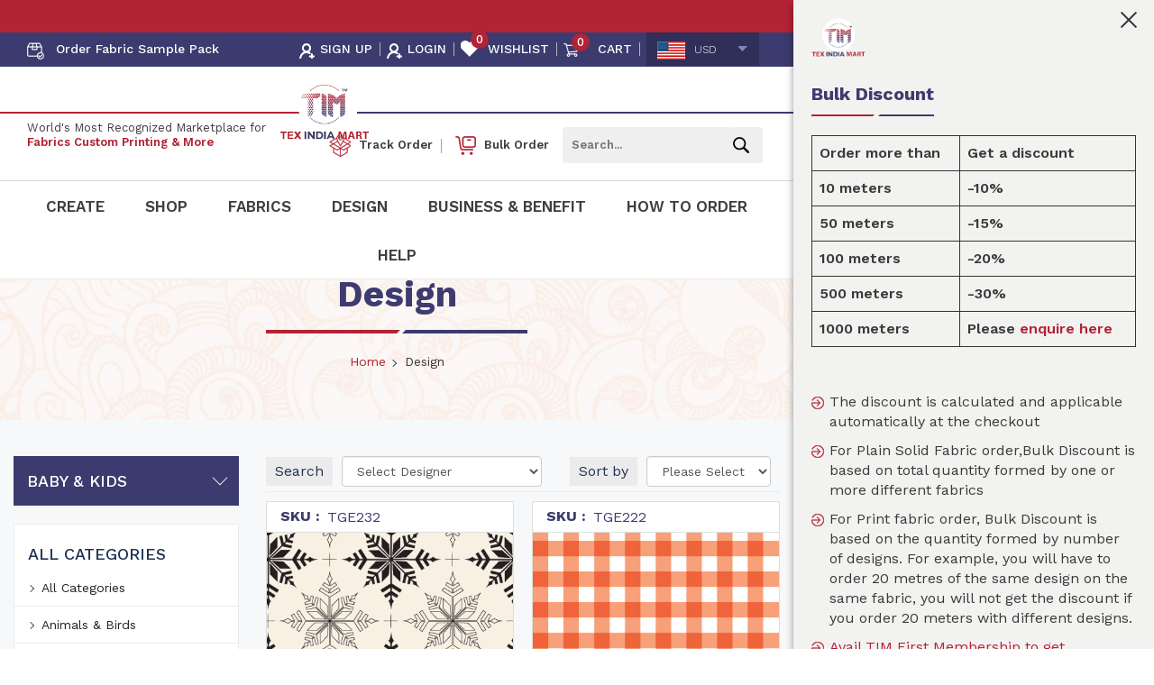

--- FILE ---
content_type: text/html; charset=UTF-8
request_url: https://texindiamart.com/designs/baby-kids1?cat=geometric1
body_size: 38373
content:
<!DOCTYPE html>
<html>
<head>

<title>Tex India - Designs</title>

<meta name="description" content=""/>
<meta name="keywords" content=""/>

<link rel="profile" href="http://gmpg.org/xfn/11">
<meta charset="UTF-8">
<meta name="viewport" content="width=device-width, initial-scale=1, user-scalable=no">
<meta http-equiv="X-UA-Compatible" content="ie=edge">
<meta property="og:site_name" content="Tex India"/>
<link rel="shortcut icon" href="/favicon.ico" />
<link rel="stylesheet" type="text/css" href="https://texindiamart.com/css/bootstrap.min.css" />
 <link href="https://texindiamart.com/fabric-generator/fabric-generator.css" rel="stylesheet">
<link rel="stylesheet" type="text/css" href="https://texindiamart.com/css/style.css?v=10" />
<link href="https://fonts.googleapis.com/css?family=Roboto:300,400,500,700|Work+Sans:300,400,500,600,700,800,900&display=swap" rel="stylesheet">

<link rel="stylesheet" type="text/css" href="https://texindiamart.com/css/owl.carousel.min.css" />
<!-- HTML5 shim and Respond.js for IE8 support of HTML5 elements and media queries -->
<!-- WARNING: Respond.js doesn't work if you view the page via file:// -->
<!--[if lt IE 9]>
  <script src="https://oss.maxcdn.com/html5shiv/3.7.3/html5shiv.min.js"></script>
  <script src="https://oss.maxcdn.com/respond/1.4.2/respond.min.js"></script>
<![endif]--> 
<!-- Global site tag (gtag.js) - Google Analytics -->
<script async src="https://www.googletagmanager.com/gtag/js?id=UA-54272783-2"></script>
<script>
  window.dataLayer = window.dataLayer || [];
  function gtag(){dataLayer.push(arguments);}
  gtag('js', new Date());

  gtag('config', 'UA-54272783-2');
</script>

<!-- Google Tag Manager -->
<script>(function(w,d,s,l,i){w[l]=w[l]||[];w[l].push({'gtm.start':
new Date().getTime(),event:'gtm.js'});var f=d.getElementsByTagName(s)[0],
j=d.createElement(s),dl=l!='dataLayer'?'&l='+l:'';j.async=true;j.src=
'https://www.googletagmanager.com/gtm.js?id='+i+dl;f.parentNode.insertBefore(j,f);
})(window,document,'script','dataLayer','GTM-5DK5LF8');</script>
<!-- End Google Tag Manager -->


<!-- Meta Pixel Code -->

<script>

!function(f,b,e,v,n,t,s)

{if(f.fbq)return;n=f.fbq=function(){n.callMethod?

n.callMethod.apply(n,arguments):n.queue.push(arguments)};

if(!f._fbq)f._fbq=n;n.push=n;n.loaded=!0;n.version='2.0';

n.queue=[];t=b.createElement(e);t.async=!0;

t.src=v;s=b.getElementsByTagName(e)[0];

s.parentNode.insertBefore(t,s)}(window, document,'script',

'https://connect.facebook.net/en_US/fbevents.js');

fbq('init', '2065571866914330');

fbq('track', 'PageView');

</script>

<noscript><img height="1" width="1" style="display:none"

src="https://www.facebook.com/tr?id=2065571866914330&ev=PageView&noscript=1"

/></noscript>

<!-- End Meta Pixel Code -->
</head>
<body class="loader">
<style type="text/css">
	.custom-model-inner{width: auto}

.pop-up-content-wrap .pop-box .popimg img {
   max-width: 550px;
}
@media (max-width: 767px){
  .pop-up-content-wrap .pop-box .popimg img {
   max-width: 350px;
}
  
}
</style>


<!-- Google Tag Manager (noscript) -->
<noscript><iframe src="https://www.googletagmanager.com/ns.html?id=GTM-5DK5LF8"
height="0" width="0" style="display:none;visibility:hidden"></iframe></noscript>
<!-- End Google Tag Manager (noscript) -->

	<div style="display:none;">
			</div>
	
	
<header  class="top_header fullwidth">
		<div class="fullwidth infotop">
		<marquee scrollamount="4" onmouseover="stop();" onmouseout="start();"><span class="infotopMove">🎅 🎄 Tex India Mart wishes you a Merry Christmas and Happy New Year! We are open to serve your orders anytime!  🎉 🎊</span></marquee>
	</div>
		
	<div class="fullwidth toplinks">    
		<ul class="contactlink"> 
			<!--<li><a href="tel:+9101294155566"><i class="phone"></i> <span>+91 - 0129 - 4155566</span></a></li> -->
		<li><a href="https://texindiamart.com/swatchbooks?swatchbook_type[]=swatch_book"><i class="order-sample-pack"></i> <span class="blinking">Order Fabric <span>Sample Pack</span></span></a>
			<!-- <li><a href="#"><i class="shipicon"></i> <span>Shipping Worldwide</span></a></li> -->
			<!-- <li class="noancher"><a href="javascript:void(0)"><i class="announceicon"></i> <span>Use Code <strong><u>MYSAVER15</u></strong> to avail 15% Flat Discount!</span></a></li> -->
		<li class="mobile first"><a href="https://texindiamart.com/track-order"><i class="trackicon"></i> <span>Track Order</span></a></li>
			<!-- <li class="mobile"><a href="https://texindiamart.com/bulk-order"><i class="bulkicon"></i> <span>Bulk Order</span></a></li> -->
		
		</ul>
		
		<ul class="logsec ">
							<li class="dshow"><a href="https://texindiamart.com/register"><i class="singup-icon"></i><span>Sign up</span></a></li>
				<li><a href="https://texindiamart.com/login" class="log"><i class="singup-icon"></i><span>Login</span></a></li>
				
							   
		<li><a class="wishlink" href="https://texindiamart.com/wishlist"><i class="wishlisticon"><span id="total_wishlist_count">0</span></i> <span>wishlist</span></a>
		</li>
		<li><a class="cartlink" href="https://texindiamart.com/cart"><i class="carticon"><span id="total_cart_count">0</span></i> <span>cart</span></a>
		</li>

		
		<li class="desktop currency-wrapper">
			<dl id="country-select" class="dropdown">
				<dt><a href="javascript:void(0);" data-id="USD"><span><i class="flag-usd"></i> <span>USD</span></span></a></dt>
				<dd>
					<ul style="display: none;" class="flags">

														<li ><a href="javascript:void(0);" class="active" data-id="USD"><i class="flag-usd"></i> <span>USD</span></a></li>

																<li ><a href="javascript:void(0);"  data-id="EUR"><i class="flag-eur"></i> <span>EUR</span></a></li>

																<li ><a href="javascript:void(0);"  data-id="AUD"><i class="flag-aud"></i> <span>AUD</span></a></li>

																<li ><a href="javascript:void(0);"  data-id="GBP"><i class="flag-gbp"></i> <span>GBP</span></a></li>

													</ul>
				</dd>
			</dl>
		</li>

		</div>

	<div class="fullwidth toplink2">
		 <div class="fullwidth headfirst">
	<div class="logo"><a href="https://texindiamart.com"><img src="https://texindiamart.com/images/new_logo.png" alt="TexIndia" /></a></div>
		<div class="headcont">World's Most Recognized Marketplace for <span>Fabrics Custom Printing & More</span></div>
		<ul class="toptrack right">  
			<li class="desktop"><a href="https://texindiamart.com/track-order"><i class="trackicon"></i> <span>Track Order</span></a></li>
			 <li class="desktop"><a href="https://texindiamart.com/bulk-order"><i class="bulkicon"></i> <span>Bulk Order</span></a></li>
				<li class="desktop">
				<div class="search-bar-wrapper">
					<form name="searchForm" action="https://texindiamart.com/fabrics" onsubmit="return submit_search_form();" method="GET" accept-charset="utf-8">
						<input type="text" placeholder="Search..." name="q" autocomplete="off" >
						<button type="submit"><i class="search-icon"></i></button>
					</form>

					<div id="search_list_mobile" style="z-index: 99; position: absolute; top: 42px;width: 100%;"></div>     
			</div>
			</li>
		 <li class="mobile"><a class="search-toggle" href="javascript:void(0)"><span class="search-icon-mobile"></span></a></li>
		</ul>
</div>

			
	
		<div class="fullwidth headmenu">
		<div class="container">
			<div class="navicon"><span></span></div> 
			<div class="topmenu">
				<ul id="MainMenu">
					<li><a href="javascript:void(0)">Create</a>
						<ul class="drop_menu append_child">
							<li><a href="https://texindiamart.com/designs">Designs By Categories</a>
																								<ul>
																										<li>
														<a href="https://texindiamart.com/designs/men">Men</a>

																										<ul>
																													<li><a href="https://texindiamart.com/designs/men?cat=quotes">Quotes</a></li>
																														<li><a href="https://texindiamart.com/designs/men?cat=outline">Outline</a></li>
																														<li><a href="https://texindiamart.com/designs/men?cat=animals-birds12">Animals &amp; Birds</a></li>
																														<li><a href="https://texindiamart.com/designs/men?cat=abstract1">Abstract</a></li>
																														<li><a href="https://texindiamart.com/designs/men?cat=animal-skins1">Animal Skins</a></li>
																														<li><a href="https://texindiamart.com/designs/men?cat=ethnic-traditional">Ethnic &amp; Traditional</a></li>
																														<li><a href="https://texindiamart.com/designs/men?cat=floral">Floral</a></li>
																														<li><a href="https://texindiamart.com/designs/men?cat=geometric1">Geometric</a></li>
																														<li><a href="https://texindiamart.com/designs/men?cat=historical1">Historical</a></li>
																														<li><a href="https://texindiamart.com/designs/men?cat=nautical1">Nautical</a></li>
																														<li><a href="https://texindiamart.com/designs/men?cat=novelty">Novelty</a></li>
																														<li><a href="https://texindiamart.com/designs/men?cat=nature">Nature</a></li>
																														<li><a href="https://texindiamart.com/designs/men?cat=modern1">Modern</a></li>
																														<li><a href="https://texindiamart.com/designs/men?cat=space1">Space</a></li>
																														<li><a href="https://texindiamart.com/designs/men?cat=texture1">Texture</a></li>
																														<li><a href="https://texindiamart.com/designs/men?cat=tropical1">Tropical</a></li>
																														<li><a href="https://texindiamart.com/designs/men?cat=party-themes">Party &amp; Themes</a></li>
																												</ul>
													
													</li>
																										<li>
														<a href="https://texindiamart.com/designs/best-sellers">Best Sellers</a>

																										<ul>
																													<li><a href="https://texindiamart.com/designs/best-sellers?cat=quotes">Quotes</a></li>
																														<li><a href="https://texindiamart.com/designs/best-sellers?cat=outline">Outline</a></li>
																														<li><a href="https://texindiamart.com/designs/best-sellers?cat=animals-birds12">Animals &amp; Birds</a></li>
																														<li><a href="https://texindiamart.com/designs/best-sellers?cat=abstract1">Abstract</a></li>
																														<li><a href="https://texindiamart.com/designs/best-sellers?cat=animal-skins1">Animal Skins</a></li>
																														<li><a href="https://texindiamart.com/designs/best-sellers?cat=ethnic-traditional">Ethnic &amp; Traditional</a></li>
																														<li><a href="https://texindiamart.com/designs/best-sellers?cat=floral">Floral</a></li>
																														<li><a href="https://texindiamart.com/designs/best-sellers?cat=geometric1">Geometric</a></li>
																														<li><a href="https://texindiamart.com/designs/best-sellers?cat=historical1">Historical</a></li>
																														<li><a href="https://texindiamart.com/designs/best-sellers?cat=nautical1">Nautical</a></li>
																														<li><a href="https://texindiamart.com/designs/best-sellers?cat=novelty">Novelty</a></li>
																														<li><a href="https://texindiamart.com/designs/best-sellers?cat=nature">Nature</a></li>
																														<li><a href="https://texindiamart.com/designs/best-sellers?cat=modern1">Modern</a></li>
																														<li><a href="https://texindiamart.com/designs/best-sellers?cat=space1">Space</a></li>
																														<li><a href="https://texindiamart.com/designs/best-sellers?cat=texture1">Texture</a></li>
																														<li><a href="https://texindiamart.com/designs/best-sellers?cat=tropical1">Tropical</a></li>
																														<li><a href="https://texindiamart.com/designs/best-sellers?cat=party-themes">Party &amp; Themes</a></li>
																												</ul>
													
													</li>
																										<li>
														<a href="https://texindiamart.com/designs/women">Women</a>

																										<ul>
																													<li><a href="https://texindiamart.com/designs/women?cat=quotes">Quotes</a></li>
																														<li><a href="https://texindiamart.com/designs/women?cat=outline">Outline</a></li>
																														<li><a href="https://texindiamart.com/designs/women?cat=animals-birds12">Animals &amp; Birds</a></li>
																														<li><a href="https://texindiamart.com/designs/women?cat=abstract1">Abstract</a></li>
																														<li><a href="https://texindiamart.com/designs/women?cat=animal-skins1">Animal Skins</a></li>
																														<li><a href="https://texindiamart.com/designs/women?cat=ethnic-traditional">Ethnic &amp; Traditional</a></li>
																														<li><a href="https://texindiamart.com/designs/women?cat=floral">Floral</a></li>
																														<li><a href="https://texindiamart.com/designs/women?cat=geometric1">Geometric</a></li>
																														<li><a href="https://texindiamart.com/designs/women?cat=historical1">Historical</a></li>
																														<li><a href="https://texindiamart.com/designs/women?cat=nautical1">Nautical</a></li>
																														<li><a href="https://texindiamart.com/designs/women?cat=novelty">Novelty</a></li>
																														<li><a href="https://texindiamart.com/designs/women?cat=nature">Nature</a></li>
																														<li><a href="https://texindiamart.com/designs/women?cat=modern1">Modern</a></li>
																														<li><a href="https://texindiamart.com/designs/women?cat=space1">Space</a></li>
																														<li><a href="https://texindiamart.com/designs/women?cat=texture1">Texture</a></li>
																														<li><a href="https://texindiamart.com/designs/women?cat=tropical1">Tropical</a></li>
																														<li><a href="https://texindiamart.com/designs/women?cat=party-themes">Party &amp; Themes</a></li>
																												</ul>
													
													</li>
																										<li>
														<a href="https://texindiamart.com/designs/baby-kids1">Baby &amp; Kids</a>

																										<ul>
																													<li><a href="https://texindiamart.com/designs/baby-kids1?cat=quotes">Quotes</a></li>
																														<li><a href="https://texindiamart.com/designs/baby-kids1?cat=outline">Outline</a></li>
																														<li><a href="https://texindiamart.com/designs/baby-kids1?cat=animals-birds12">Animals &amp; Birds</a></li>
																														<li><a href="https://texindiamart.com/designs/baby-kids1?cat=abstract1">Abstract</a></li>
																														<li><a href="https://texindiamart.com/designs/baby-kids1?cat=animal-skins1">Animal Skins</a></li>
																														<li><a href="https://texindiamart.com/designs/baby-kids1?cat=ethnic-traditional">Ethnic &amp; Traditional</a></li>
																														<li><a href="https://texindiamart.com/designs/baby-kids1?cat=floral">Floral</a></li>
																														<li><a href="https://texindiamart.com/designs/baby-kids1?cat=geometric1">Geometric</a></li>
																														<li><a href="https://texindiamart.com/designs/baby-kids1?cat=historical1">Historical</a></li>
																														<li><a href="https://texindiamart.com/designs/baby-kids1?cat=nautical1">Nautical</a></li>
																														<li><a href="https://texindiamart.com/designs/baby-kids1?cat=novelty">Novelty</a></li>
																														<li><a href="https://texindiamart.com/designs/baby-kids1?cat=nature">Nature</a></li>
																														<li><a href="https://texindiamart.com/designs/baby-kids1?cat=modern1">Modern</a></li>
																														<li><a href="https://texindiamart.com/designs/baby-kids1?cat=space1">Space</a></li>
																														<li><a href="https://texindiamart.com/designs/baby-kids1?cat=texture1">Texture</a></li>
																														<li><a href="https://texindiamart.com/designs/baby-kids1?cat=tropical1">Tropical</a></li>
																														<li><a href="https://texindiamart.com/designs/baby-kids1?cat=party-themes">Party &amp; Themes</a></li>
																												</ul>
													
													</li>
																										<li>
														<a href="https://texindiamart.com/designs/scarves-accessories">Scarves &amp; Accessories</a>

																										<ul>
																													<li><a href="https://texindiamart.com/designs/scarves-accessories?cat=quotes">Quotes</a></li>
																														<li><a href="https://texindiamart.com/designs/scarves-accessories?cat=outline">Outline</a></li>
																														<li><a href="https://texindiamart.com/designs/scarves-accessories?cat=animals-birds12">Animals &amp; Birds</a></li>
																														<li><a href="https://texindiamart.com/designs/scarves-accessories?cat=abstract1">Abstract</a></li>
																														<li><a href="https://texindiamart.com/designs/scarves-accessories?cat=animal-skins1">Animal Skins</a></li>
																														<li><a href="https://texindiamart.com/designs/scarves-accessories?cat=ethnic-traditional">Ethnic &amp; Traditional</a></li>
																														<li><a href="https://texindiamart.com/designs/scarves-accessories?cat=floral">Floral</a></li>
																														<li><a href="https://texindiamart.com/designs/scarves-accessories?cat=geometric1">Geometric</a></li>
																														<li><a href="https://texindiamart.com/designs/scarves-accessories?cat=historical1">Historical</a></li>
																														<li><a href="https://texindiamart.com/designs/scarves-accessories?cat=nautical1">Nautical</a></li>
																														<li><a href="https://texindiamart.com/designs/scarves-accessories?cat=novelty">Novelty</a></li>
																														<li><a href="https://texindiamart.com/designs/scarves-accessories?cat=nature">Nature</a></li>
																														<li><a href="https://texindiamart.com/designs/scarves-accessories?cat=modern1">Modern</a></li>
																														<li><a href="https://texindiamart.com/designs/scarves-accessories?cat=space1">Space</a></li>
																														<li><a href="https://texindiamart.com/designs/scarves-accessories?cat=texture1">Texture</a></li>
																														<li><a href="https://texindiamart.com/designs/scarves-accessories?cat=tropical1">Tropical</a></li>
																														<li><a href="https://texindiamart.com/designs/scarves-accessories?cat=party-themes">Party &amp; Themes</a></li>
																												</ul>
													
													</li>
																										<li>
														<a href="https://texindiamart.com/designs/home-decor">Home Decor</a>

																										<ul>
																													<li><a href="https://texindiamart.com/designs/home-decor?cat=quotes">Quotes</a></li>
																														<li><a href="https://texindiamart.com/designs/home-decor?cat=outline">Outline</a></li>
																														<li><a href="https://texindiamart.com/designs/home-decor?cat=animals-birds12">Animals &amp; Birds</a></li>
																														<li><a href="https://texindiamart.com/designs/home-decor?cat=abstract1">Abstract</a></li>
																														<li><a href="https://texindiamart.com/designs/home-decor?cat=animal-skins1">Animal Skins</a></li>
																														<li><a href="https://texindiamart.com/designs/home-decor?cat=ethnic-traditional">Ethnic &amp; Traditional</a></li>
																														<li><a href="https://texindiamart.com/designs/home-decor?cat=floral">Floral</a></li>
																														<li><a href="https://texindiamart.com/designs/home-decor?cat=geometric1">Geometric</a></li>
																														<li><a href="https://texindiamart.com/designs/home-decor?cat=historical1">Historical</a></li>
																														<li><a href="https://texindiamart.com/designs/home-decor?cat=nautical1">Nautical</a></li>
																														<li><a href="https://texindiamart.com/designs/home-decor?cat=novelty">Novelty</a></li>
																														<li><a href="https://texindiamart.com/designs/home-decor?cat=nature">Nature</a></li>
																														<li><a href="https://texindiamart.com/designs/home-decor?cat=modern1">Modern</a></li>
																														<li><a href="https://texindiamart.com/designs/home-decor?cat=space1">Space</a></li>
																														<li><a href="https://texindiamart.com/designs/home-decor?cat=texture1">Texture</a></li>
																														<li><a href="https://texindiamart.com/designs/home-decor?cat=tropical1">Tropical</a></li>
																														<li><a href="https://texindiamart.com/designs/home-decor?cat=party-themes">Party &amp; Themes</a></li>
																												</ul>
													
													</li>
																										<li>
														<a href="https://texindiamart.com/designs/kids-decor">Kids Decor</a>

																										<ul>
																													<li><a href="https://texindiamart.com/designs/kids-decor?cat=quotes">Quotes</a></li>
																														<li><a href="https://texindiamart.com/designs/kids-decor?cat=outline">Outline</a></li>
																														<li><a href="https://texindiamart.com/designs/kids-decor?cat=animals-birds12">Animals &amp; Birds</a></li>
																														<li><a href="https://texindiamart.com/designs/kids-decor?cat=abstract1">Abstract</a></li>
																														<li><a href="https://texindiamart.com/designs/kids-decor?cat=animal-skins1">Animal Skins</a></li>
																														<li><a href="https://texindiamart.com/designs/kids-decor?cat=ethnic-traditional">Ethnic &amp; Traditional</a></li>
																														<li><a href="https://texindiamart.com/designs/kids-decor?cat=floral">Floral</a></li>
																														<li><a href="https://texindiamart.com/designs/kids-decor?cat=geometric1">Geometric</a></li>
																														<li><a href="https://texindiamart.com/designs/kids-decor?cat=historical1">Historical</a></li>
																														<li><a href="https://texindiamart.com/designs/kids-decor?cat=nautical1">Nautical</a></li>
																														<li><a href="https://texindiamart.com/designs/kids-decor?cat=novelty">Novelty</a></li>
																														<li><a href="https://texindiamart.com/designs/kids-decor?cat=nature">Nature</a></li>
																														<li><a href="https://texindiamart.com/designs/kids-decor?cat=modern1">Modern</a></li>
																														<li><a href="https://texindiamart.com/designs/kids-decor?cat=space1">Space</a></li>
																														<li><a href="https://texindiamart.com/designs/kids-decor?cat=texture1">Texture</a></li>
																														<li><a href="https://texindiamart.com/designs/kids-decor?cat=tropical1">Tropical</a></li>
																														<li><a href="https://texindiamart.com/designs/kids-decor?cat=party-themes">Party &amp; Themes</a></li>
																												</ul>
													
													</li>
																										<li>
														<a href="https://texindiamart.com/designs/kitchen-dining">Kitchen &amp; Dining</a>

																										<ul>
																													<li><a href="https://texindiamart.com/designs/kitchen-dining?cat=quotes">Quotes</a></li>
																														<li><a href="https://texindiamart.com/designs/kitchen-dining?cat=outline">Outline</a></li>
																														<li><a href="https://texindiamart.com/designs/kitchen-dining?cat=animals-birds12">Animals &amp; Birds</a></li>
																														<li><a href="https://texindiamart.com/designs/kitchen-dining?cat=abstract1">Abstract</a></li>
																														<li><a href="https://texindiamart.com/designs/kitchen-dining?cat=animal-skins1">Animal Skins</a></li>
																														<li><a href="https://texindiamart.com/designs/kitchen-dining?cat=ethnic-traditional">Ethnic &amp; Traditional</a></li>
																														<li><a href="https://texindiamart.com/designs/kitchen-dining?cat=floral">Floral</a></li>
																														<li><a href="https://texindiamart.com/designs/kitchen-dining?cat=geometric1">Geometric</a></li>
																														<li><a href="https://texindiamart.com/designs/kitchen-dining?cat=historical1">Historical</a></li>
																														<li><a href="https://texindiamart.com/designs/kitchen-dining?cat=nautical1">Nautical</a></li>
																														<li><a href="https://texindiamart.com/designs/kitchen-dining?cat=novelty">Novelty</a></li>
																														<li><a href="https://texindiamart.com/designs/kitchen-dining?cat=nature">Nature</a></li>
																														<li><a href="https://texindiamart.com/designs/kitchen-dining?cat=modern1">Modern</a></li>
																														<li><a href="https://texindiamart.com/designs/kitchen-dining?cat=space1">Space</a></li>
																														<li><a href="https://texindiamart.com/designs/kitchen-dining?cat=texture1">Texture</a></li>
																														<li><a href="https://texindiamart.com/designs/kitchen-dining?cat=tropical1">Tropical</a></li>
																														<li><a href="https://texindiamart.com/designs/kitchen-dining?cat=party-themes">Party &amp; Themes</a></li>
																												</ul>
													
													</li>
																									</ul>
																							</li>
											<!-- <li><a href="javascript:void(0)">By Designers</a></li> -->
											<li><a href="javascript:void(0)">Designs By Colors</a>

																								<ul>
																										<li><a href="javascript:void(0)">Blacks</a>

																												<ul>
																														<li><a href="https://texindiamart.com/designs?color=black1"><span style="background: #000000"> </span>Black</a></li>
																														<li><a href="https://texindiamart.com/designs?color=carbon"><span style="background: #27313b"> </span>Carbon</a></li>
																														<li><a href="https://texindiamart.com/designs?color=charcoal1"><span style="background: #262b2f"> </span>Charcoal</a></li>
																														<li><a href="https://texindiamart.com/designs?color=ebony"><span style="background: #252922"> </span>Ebony</a></li>
																														<li><a href="https://texindiamart.com/designs?color=midnight1"><span style="background: #1b1e23"> </span>Midnight</a></li>
																														
														</ul>
																											</li>
																										<li><a href="javascript:void(0)">Blues</a>

																												<ul>
																														<li><a href="https://texindiamart.com/designs?color=azure"><span style="background: #007fff"> </span>Azure</a></li>
																														<li><a href="https://texindiamart.com/designs?color=baby-blue"><span style="background: #89cff0"> </span>Baby Blue</a></li>
																														<li><a href="https://texindiamart.com/designs?color=blue"><span style="background: #0073cf"> </span>Blue</a></li>
																														<li><a href="https://texindiamart.com/designs?color=cobalt"><span style="background: #0047ab"> </span>Cobalt</a></li>
																														<li><a href="https://texindiamart.com/designs?color=denim"><span style="background: #283f64"> </span>Denim</a></li>
																														<li><a href="https://texindiamart.com/designs?color=midnight"><span style="background: #191970"> </span>Midnight</a></li>
																														<li><a href="https://texindiamart.com/designs?color=navy-blue"><span style="background: #000080"> </span>Navy Blue</a></li>
																														<li><a href="https://texindiamart.com/designs?color=sapphire"><span style="background: #0f52ba"> </span>Sapphire</a></li>
																														<li><a href="https://texindiamart.com/designs?color=serenity"><span style="background: #91a8d0"> </span>Serenity</a></li>
																														<li><a href="https://texindiamart.com/designs?color=ultramarine"><span style="background: #091098"> </span>Ultramarine</a></li>
																														
														</ul>
																											</li>
																										<li><a href="javascript:void(0)">Browns</a>

																												<ul>
																														<li><a href="https://texindiamart.com/designs?color=beige"><span style="background: #f5f5dc"> </span>Beige</a></li>
																														<li><a href="https://texindiamart.com/designs?color=bronze"><span style="background: #cd7f32"> </span>Bronze</a></li>
																														<li><a href="https://texindiamart.com/designs?color=brown"><span style="background: #563d2d"> </span>Brown</a></li>
																														<li><a href="https://texindiamart.com/designs?color=copper"><span style="background: #b87333"> </span>Copper</a></li>
																														<li><a href="https://texindiamart.com/designs?color=desert-sand"><span style="background: #e9ccb1"> </span>Desert Sand</a></li>
																														<li><a href="https://texindiamart.com/designs?color=khaki"><span style="background: #c3b091"> </span>Khaki</a></li>
																														<li><a href="https://texindiamart.com/designs?color=tan"><span style="background: #d2b48c"> </span>Tan</a></li>
																														<li><a href="https://texindiamart.com/designs?color=wheat"><span style="background: #f5deb3"> </span>Wheat</a></li>
																														
														</ul>
																											</li>
																										<li><a href="javascript:void(0)">Greens</a>

																												<ul>
																														<li><a href="https://texindiamart.com/designs?color=emerald"><span style="background: #50c878"> </span>Emerald</a></li>
																														<li><a href="https://texindiamart.com/designs?color=green"><span style="background: #00ff00"> </span>Green</a></li>
																														<li><a href="https://texindiamart.com/designs?color=jade"><span style="background: #00a86b"> </span>Jade</a></li>
																														<li><a href="https://texindiamart.com/designs?color=mint"><span style="background: #3eb489"> </span>Mint</a></li>
																														
														</ul>
																											</li>
																										<li><a href="javascript:void(0)">Greys</a>

																												<ul>
																														<li><a href="https://texindiamart.com/designs?color=ash-gray"><span style="background: #b2beb5"> </span>Ash Gray</a></li>
																														<li><a href="https://texindiamart.com/designs?color=blue-gray"><span style="background: #6699cc"> </span>Blue Gray</a></li>
																														<li><a href="https://texindiamart.com/designs?color=charcoal"><span style="background: #36454f"> </span>Charcoal</a></li>
																														<li><a href="https://texindiamart.com/designs?color=gray"><span style="background: #8d918d"> </span>Gray</a></li>
																														<li><a href="https://texindiamart.com/designs?color=grey"><span style="background: #808080"> </span>Grey</a></li>
																														<li><a href="https://texindiamart.com/designs?color=gunmetal-grey"><span style="background: #2a3439"> </span>Gunmetal Grey</a></li>
																														<li><a href="https://texindiamart.com/designs?color=platinum"><span style="background: #e5e4e2"> </span>Platinum</a></li>
																														<li><a href="https://texindiamart.com/designs?color=silver"><span style="background: #c0c0c0"> </span>Silver</a></li>
																														<li><a href="https://texindiamart.com/designs?color=slate"><span style="background: #708090"> </span>Slate</a></li>
																														<li><a href="https://texindiamart.com/designs?color=taupe"><span style="background: #8b8589"> </span>Taupe</a></li>
																														
														</ul>
																											</li>
																										<li><a href="javascript:void(0)">Indigos</a>

																												<ul>
																														<li><a href="https://texindiamart.com/designs?color=deep-indigo"><span style="background: #310068"> </span>Deep Indigo</a></li>
																														<li><a href="https://texindiamart.com/designs?color=electric-indigo"><span style="background: #6f00ff"> </span>Electric Indigo</a></li>
																														<li><a href="https://texindiamart.com/designs?color=indigo1"><span style="background: #4b0082"> </span>Indigo</a></li>
																														<li><a href="https://texindiamart.com/designs?color=purple1"><span style="background: #800080"> </span>Purple</a></li>
																														
														</ul>
																											</li>
																										<li><a href="javascript:void(0)">Oranges</a>

																												<ul>
																														<li><a href="https://texindiamart.com/designs?color=amber"><span style="background: #ffbf00"> </span>Amber</a></li>
																														<li><a href="https://texindiamart.com/designs?color=apricot"><span style="background: #fbceb1"> </span>Apricot</a></li>
																														<li><a href="https://texindiamart.com/designs?color=coral1"><span style="background: #ff7f50"> </span>Coral</a></li>
																														<li><a href="https://texindiamart.com/designs?color=orange"><span style="background: #ffa500"> </span>Orange</a></li>
																														<li><a href="https://texindiamart.com/designs?color=peach"><span style="background: #ffe5b4"> </span>Peach</a></li>
																														<li><a href="https://texindiamart.com/designs?color=tangerine"><span style="background: #f28500"> </span>Tangerine</a></li>
																														
														</ul>
																											</li>
																										<li><a href="javascript:void(0)">Pinks</a>

																												<ul>
																														<li><a href="https://texindiamart.com/designs?color=coral"><span style="background: #f88379"> </span>Coral</a></li>
																														<li><a href="https://texindiamart.com/designs?color=fuchsia"><span style="background: #ff00ff"> </span>Fuchsia</a></li>
																														<li><a href="https://texindiamart.com/designs?color=hot-pink"><span style="background: #ff69b4"> </span>Hot Pink</a></li>
																														<li><a href="https://texindiamart.com/designs?color=light-pink"><span style="background: #ffc0cb"> </span>Light Pink</a></li>
																														<li><a href="https://texindiamart.com/designs?color=magenta"><span style="background: #d0417e"> </span>Magenta</a></li>
																														<li><a href="https://texindiamart.com/designs?color=mauve"><span style="background: #e0b0ff"> </span>Mauve</a></li>
																														<li><a href="https://texindiamart.com/designs?color=pink"><span style="background: #e75480"> </span>Pink</a></li>
																														<li><a href="https://texindiamart.com/designs?color=raspberry"><span style="background: #e30b5d"> </span>Raspberry</a></li>
																														<li><a href="https://texindiamart.com/designs?color=rose-pink"><span style="background: #ff66cc"> </span>Rose Pink</a></li>
																														<li><a href="https://texindiamart.com/designs?color=ruby"><span style="background: #e0115f"> </span>Ruby</a></li>
																														
														</ul>
																											</li>
																										<li><a href="javascript:void(0)">Reds</a>

																												<ul>
																														<li><a href="https://texindiamart.com/designs?color=burgundy"><span style="background: #800020"> </span>Burgundy</a></li>
																														<li><a href="https://texindiamart.com/designs?color=crimson"><span style="background: #dc143c"> </span>Crimson</a></li>
																														<li><a href="https://texindiamart.com/designs?color=maroon"><span style="background: #800000"> </span>Maroon</a></li>
																														<li><a href="https://texindiamart.com/designs?color=raspberry1"><span style="background: #e30b5d"> </span>Raspberry</a></li>
																														<li><a href="https://texindiamart.com/designs?color=red"><span style="background: #ff0000"> </span>Red</a></li>
																														<li><a href="https://texindiamart.com/designs?color=ruby1"><span style="background: #e0115f"> </span>Ruby</a></li>
																														<li><a href="https://texindiamart.com/designs?color=rust"><span style="background: #b7410e"> </span>Rust</a></li>
																														<li><a href="https://texindiamart.com/designs?color=scarlet"><span style="background: #ff2400"> </span>Scarlet</a></li>
																														
														</ul>
																											</li>
																										<li><a href="javascript:void(0)">Tuquoises</a>

																												<ul>
																														<li><a href="https://texindiamart.com/designs?color=aquamarine"><span style="background: #7fffd4"> </span>Aquamarine</a></li>
																														<li><a href="https://texindiamart.com/designs?color=cyan"><span style="background: #00ffff"> </span>Cyan</a></li>
																														<li><a href="https://texindiamart.com/designs?color=teal"><span style="background: #008080"> </span>Teal</a></li>
																														<li><a href="https://texindiamart.com/designs?color=turquoise"><span style="background: #30d5c8"> </span>Turquoise</a></li>
																														
														</ul>
																											</li>
																										<li><a href="javascript:void(0)">Violets</a>

																												<ul>
																														<li><a href="https://texindiamart.com/designs?color=amethyst"><span style="background: #9966cc"> </span>Amethyst</a></li>
																														<li><a href="https://texindiamart.com/designs?color=fuchsia1"><span style="background: #ff00ff"> </span>Fuchsia</a></li>
																														<li><a href="https://texindiamart.com/designs?color=indigo"><span style="background: #4b0082"> </span>Indigo</a></li>
																														<li><a href="https://texindiamart.com/designs?color=lavender"><span style="background: #dcd0ff"> </span>Lavender</a></li>
																														<li><a href="https://texindiamart.com/designs?color=lilac"><span style="background: #c8a2c8"> </span>Lilac</a></li>
																														<li><a href="https://texindiamart.com/designs?color=magenta1"><span style="background: #ff00ff"> </span>Magenta</a></li>
																														<li><a href="https://texindiamart.com/designs?color=orchid"><span style="background: #da70d6"> </span>Orchid</a></li>
																														<li><a href="https://texindiamart.com/designs?color=plum"><span style="background: #8e4585"> </span>Plum</a></li>
																														<li><a href="https://texindiamart.com/designs?color=purple"><span style="background: #800080"> </span>Purple</a></li>
																														<li><a href="https://texindiamart.com/designs?color=violet"><span style="background: #5b0a91"> </span>Violet</a></li>
																														
														</ul>
																											</li>
																										<li><a href="javascript:void(0)">Whites</a>

																												<ul>
																														<li><a href="https://texindiamart.com/designs?color=beige1"><span style="background: #f5f5dc"> </span>Beige</a></li>
																														<li><a href="https://texindiamart.com/designs?color=cornsilk"><span style="background: #fff8dc"> </span>Cornsilk</a></li>
																														<li><a href="https://texindiamart.com/designs?color=ecru"><span style="background: #f6f6e7"> </span>Ecru</a></li>
																														<li><a href="https://texindiamart.com/designs?color=eggshell"><span style="background: #f0ead6"> </span>Eggshell</a></li>
																														<li><a href="https://texindiamart.com/designs?color=off-white"><span style="background: #f5f5f5"> </span>Off-white</a></li>
																														<li><a href="https://texindiamart.com/designs?color=smoke-white"><span style="background: #f1f1f1"> </span>Smoke White</a></li>
																														<li><a href="https://texindiamart.com/designs?color=white11"><span style="background: #ffffff"> </span>White1</a></li>
																														
														</ul>
																											</li>
																										<li><a href="javascript:void(0)">Yellows</a>

																												<ul>
																														<li><a href="https://texindiamart.com/designs?color=gold"><span style="background: #ffd700"> </span>Gold</a></li>
																														<li><a href="https://texindiamart.com/designs?color=honey"><span style="background: #ebaf4c"> </span>Honey</a></li>
																														<li><a href="https://texindiamart.com/designs?color=mustard"><span style="background: #e1ad01"> </span>Mustard</a></li>
																														<li><a href="https://texindiamart.com/designs?color=saffron"><span style="background: #f4c430"> </span>Saffron</a></li>
																														<li><a href="https://texindiamart.com/designs?color=yellow"><span style="background: #ffff00"> </span>Yellow</a></li>
																														
														</ul>
																											</li>
																									</ul>
												
											</li>
							 <!-- <li>
									<a href="javascript:void(0)">Select Design</a>
										<ul class="sub_child_menu">
											
										</ul>
								</li> -->
							<li>
																<a href="https://texindiamart.com/fabrics/details/viscose-slub?shopBy=fabric_print">Create Your Design</a>
								
							</li>

							 
										
			 <!-- <li><a href="#">Print Fabric Swatches</a></li>
			 <li><a href="javascript:void(0)">Color Matching Guide</a></li> -->
			
			 <li><a href="https://texindiamart.com/design-services">Design Services</a></li>
			 <li><a href="https://texindiamart.com/swatchbooks?swatchbook_type[]=color_chart">Fabric Color Chart</a></li>
			 <li><a href="https://texindiamart.com/custom-manufacturing">Custom Manufacturing</a></li>
				
						</ul>
					</li>
                 <li><a href="javascript:void(0)">Shop</a>
								<ul class="append_child">
									<li><a href="https://texindiamart.com/supply-fabric"">Supply your Fabric</a></li>
									<li><a href="https://texindiamart.com/printedfabrics"">Printed Fabrics</a></li>
									<li><a href="https://texindiamart.com/swatchbooks?swatchbook_type[]=swatch_book">Fabric Sample Pack</a></li>
									<li><a href="https://texindiamart.com/swatchbooks?swatchbook_type[]=color_chart">Fabric Color Chart</a></li>
								</ul>
							</li>

					<li class="subsec"><a href="javascript:void(0)">Fabrics</a>
						<ul class="append_child">

							
								<li>
									<ul class="sub_child_menu">
										<div class="menutitle"><a href="javascript:void(0)">By Types</a></div>
										
											<li><a href="https://texindiamart.com/fabrics?cat=cotton">Cotton</a></li>

										
											<li><a href="https://texindiamart.com/fabrics?cat=viscose">Viscose</a></li>

										
											<li><a href="https://texindiamart.com/fabrics?cat=silk">Silk</a></li>

										
											<li><a href="https://texindiamart.com/fabrics?cat=linen">Linen</a></li>

										
											<li><a href="https://texindiamart.com/fabrics?cat=rayon">Rayon</a></li>

										
											<li><a href="https://texindiamart.com/fabrics?cat=modal">Modal</a></li>

										
											<li><a href="https://texindiamart.com/fabrics?cat=polyester">Polyester</a></li>

										
											<li><a href="https://texindiamart.com/fabrics?cat=fabric-blends">Fabric Blends</a></li>

										
											<li><a href="https://texindiamart.com/fabrics?cat=bamboo">Bamboo</a></li>

										
										<li><a href="https://texindiamart.com/fabrics" class="view_all_li">View all</a></li>

									</ul>
								</li>


								

							
								<li>
									<ul class="sub_child_menu">
										<div class="menutitle"><a href="javascript:void(0)">By Usage</a></div>
										
											<li><a href="https://texindiamart.com/fabrics?usages=curtain" >Curtain</a></li>

											
											<li><a href="https://texindiamart.com/fabrics?usages=upholstery" >Upholstery</a></li>

											
											<li><a href="https://texindiamart.com/fabrics?usages=dress" >Dress</a></li>

											
											<li><a href="https://texindiamart.com/fabrics?usages=quilting" >Quilting</a></li>

											
											<li><a href="https://texindiamart.com/fabrics?usages=kids-fashion" >Kids Fashion</a></li>

											
											<li><a href="https://texindiamart.com/fabrics?usages=cushion" >Cushion</a></li>

											
											<li><a href="https://texindiamart.com/fabrics?usages=sportswear" >Sportswear</a></li>

											
											<li><a href="https://texindiamart.com/fabrics?usages=kids-decor" >Kids Decor</a></li>

											
											<li><a href="https://texindiamart.com/fabrics?usages=t-shirt" >T-shirt</a></li>

																					<li><a href="https://texindiamart.com/fabrics/usages" class="view_all_li">View all</a></li>

									</ul>
								</li>

								
							
								<li>
									<ul class="sub_child_menu">
										<div class="menutitle"><a href="javascript:void(0)">By Properties</a></div>
										
											<li><a href="https://texindiamart.com/fabrics?property=woven">Woven</a></li>

											
											<li><a href="https://texindiamart.com/fabrics?property=stretch">Stretch</a></li>

											
											<li><a href="https://texindiamart.com/fabrics?property=organic-gots-certified1">Organic GOTS Certified</a></li>

											
											<li><a href="https://texindiamart.com/fabrics?property=oeko-tex">OEKO-TEX</a></li>

											
											<li><a href="https://texindiamart.com/fabrics?property=matte">Matte</a></li>

											
											<li><a href="https://texindiamart.com/fabrics?property=sheer">Sheer</a></li>

											
											<li><a href="https://texindiamart.com/fabrics?property=shiny">Shiny</a></li>

											
											<li><a href="https://texindiamart.com/fabrics?property=premium">Premium</a></li>

											
											<li><a href="https://texindiamart.com/fabrics?property=texture">Texture</a></li>

											
										<li><a href="https://texindiamart.com/fabrics/properties" class="view_all_li">View all</a></li>

									</ul>
								</li>

															<!--<li>
								<ul class="titlelist">
									<div class="menutitle"><a href="https://texindiamart.com/supply-fabric"">Supply your Fabric</a></div>
									<div class="menutitle"><a href="https://texindiamart.com/swatchbooks?swatchbook_type[]=swatch_book">Fabric Sample Pack</a></div>
									<div class="menutitle"><a href="https://texindiamart.com/swatchbooks?swatchbook_type[]=color_chart">Fabric Color Chart</a></div>
								</ul>
							</li> -->
						</ul>
					</li>

			<li><a href="javascript:void(0)">Design</a>
			
			 <ul class="append_child">
				<li><a href="https://texindiamart.com/designs">Design Library</a></li>
				<li><a href="https://texindiamart.com/fabrics/details/viscose-slub?shopBy=fabric_print">Upload Your Design <!-- Fabric my meter --></a></li>
	 			<li><a href="https://texindiamart.com/design-guidlines">Design Guidelines</a></li>
				<li><a href="https://texindiamart.com/design-faqs">Design FAQs</a></li>
			 </ul>
		 </li>
		 <li><a href="#">Business & Benefit</a>
		<ul class="append_child">
				 <li><a href="#">Sell Your Design</a>
			<ul class="sub_child_menu">
			 <li><a href="https://texindiamart.com/sellers-commission">Seller Commission</a></li>
					 <li><a href="https://texindiamart.com/seller-agreement">Seller Agreement</a></li>
			</ul>	
		</li>
				 <li><a href="https://texindiamart.com/benefit-your-business">Benefit Your Business</a></li>
				 <li><a href="https://texindiamart.com/bulk-discounts">Bulk Discounts</a></li>
				 <li><a href="https://texindiamart.com/tim-first-membership">TIM FIRST Membership <!-- <br>(&amp;#36;280 / Year) --></a></li> 
			 </ul>
		</li>
		 <li><a href="#">How To Order</a>
		<ul class="append_child">
				 <li><a href="https://texindiamart.com/order-fabric">Order Fabric</a></li>
				  <li><a href="#">Order Print Fabric</a></li>
				 <!-- <li><a href="#">Products</a></li> -->
				 <li><a href="https://texindiamart.com/custom-manufacturing">Manufacturing Service</a></li>
				 <li><a href="https://texindiamart.com/bulk-order">Bulk Orders</a></li>
		<li><a href="https://texindiamart.com/student-discount">Student Discounts</a></li>
			 </ul>
	</li> 
		<li><a href="#">Help</a>
			<ul class="append_child">
				<li><a href="https://texindiamart.com/fabric-care">Fabric / Wash Care</a></li>
				<li><a href="https://texindiamart.com/sustainability">Sustainability</a></li>
				<li><a href="https://texindiamart.com/returns">Return &amp; Exchange</a></li>
				<li><a href="https://texindiamart.com/satisfaction-support">Customer Service</a></li>
				<li><a href="https://texindiamart.com/track-order">Track Your Order</a></li> 
			</ul>
		</li> 
				<li class="mshow pt-30"><a class="slidebtn" href="https://texindiamart.com/login">Log in</a></li>
			<li class="mshow" style="margin-top: 5px"><a class="slidebtn" href="https://texindiamart.com/register">Register</a></li>
				
					 </ul>
 </div>
			
					</div>
</div>
		</div>
	
</header>
<div class="fullwidth staticdiv"></div>



<!--Home Modal Start-->
<div class="custom-model-main" id="cm">
    <div class="custom-model-inner">        
      <div class="close-btn">×</div>
      <div class="custom-model-wrap">
        <div class="pop-up-content-wrap">
         
          <div class="pop-box">
            <div class="popimg" style="width: 100%;">
              <img src="https://texindiamart.com/images/indpendance-day.png">
              
            </div>
          </div>
        </div>
      </div>  
    </div>  
    <div class="bg-overlay"></div>
  </div>
<!--   <div class="custom-model-main" id="cm">
    <div class="custom-model-inner">        
      <div class="close-btn">×</div>
      <div class="custom-model-wrap">
        <div class="pop-up-content-wrap">
         
          <div class="pop-box">
            <div class="popimg" style="width: 100%;">
              <img src="https://texindiamart.com/images/Small-banner.png" style="width: 100%;">
              
            </div>
          </div>
        </div>
      </div>  
    </div>  
    <div class="bg-overlay"></div>
  </div>
   -->


<!--Home Modal End-->

<section class="fullwidth innerheading">
	<div class="container">
		<!-- <img src="" alt=""> -->
		 <h1 class="heading">Design</h1>
		<p><a href="https://texindiamart.com">Home</a> Design</p>
	</div>
</section>	
<section class="fullwidth innerpage ">	

	<div class="container">
		<div class="sidebar designSidebar">
						<div class="allCat">
				<div class="atitle">Baby &amp; Kids</div>
				<div class="categories1 listcat1">
					<ul class="cat_list1">
						<li><a href="https://texindiamart.com/designs/all-product">All Product Type</a></li>
													<li><a class="" href="https://texindiamart.com/designs/men">Men</a></li>
														<li><a class="" href="https://texindiamart.com/designs/best-sellers">Best Sellers</a></li>
														<li><a class="" href="https://texindiamart.com/designs/women">Women</a></li>
														<li><a class="active" href="https://texindiamart.com/designs/baby-kids1">Baby &amp; Kids</a></li>
														<li><a class="" href="https://texindiamart.com/designs/scarves-accessories">Scarves &amp; Accessories</a></li>
														<li><a class="" href="https://texindiamart.com/designs/home-decor">Home Decor</a></li>
														<li><a class="" href="https://texindiamart.com/designs/kids-decor">Kids Decor</a></li>
														<li><a class="" href="https://texindiamart.com/designs/kitchen-dining">Kitchen &amp; Dining</a></li>
												</ul>
				</div>
			</div>
			
						<div class="categories listcat allCat">
				<span class="sidehead">All Categories</span>
				<ul class="cat_list">
					<li><a href="https://texindiamart.com/designs?cat=all-category">All Categories</a></li>
													<li><a class="" href="https://texindiamart.com/designs/baby-kids1?cat=animals-birds12">Animals &amp; Birds</a></li>
														<li><a class="" href="https://texindiamart.com/designs/baby-kids1?cat=abstract1">Abstract</a></li>
														<li><a class="" href="https://texindiamart.com/designs/baby-kids1?cat=animal-skins1">Animal Skins</a></li>
														<li><a class="" href="https://texindiamart.com/designs/baby-kids1?cat=ethnic-traditional">Ethnic &amp; Traditional</a></li>
														<li><a class="" href="https://texindiamart.com/designs/baby-kids1?cat=floral">Floral</a></li>
														<li><a class="active" href="https://texindiamart.com/designs/baby-kids1?cat=geometric1">Geometric</a></li>
														<li><a class="" href="https://texindiamart.com/designs/baby-kids1?cat=historical1">Historical</a></li>
														<li><a class="" href="https://texindiamart.com/designs/baby-kids1?cat=nautical1">Nautical</a></li>
														<li><a class="" href="https://texindiamart.com/designs/baby-kids1?cat=novelty">Novelty</a></li>
														<li><a class="" href="https://texindiamart.com/designs/baby-kids1?cat=nature">Nature</a></li>
														<li><a class="" href="https://texindiamart.com/designs/baby-kids1?cat=space1">Space</a></li>
														<li><a class="" href="https://texindiamart.com/designs/baby-kids1?cat=texture1">Texture</a></li>
														<li><a class="" href="https://texindiamart.com/designs/baby-kids1?cat=tropical1">Tropical</a></li>
														<li><a class="" href="https://texindiamart.com/designs/baby-kids1?cat=party-themes">Party &amp; Themes</a></li>
														<li><a class="" href="https://texindiamart.com/designs/baby-kids1?cat=modern1">Modern</a></li>
														<li><a class="" href="https://texindiamart.com/designs/baby-kids1?cat=quotes">Quotes</a></li>
														<li><a class="" href="https://texindiamart.com/designs/baby-kids1?cat=outline">Outline</a></li>
												</ul>
			</div>
			
			<div class="categories listcat">
				<!-- <span class="sidehead">Design By Categories</span> -->
							

						<span class="sidehead">Design By Colors</span>
				<ul>
										<li class="parent_cat ">
							<a href="javascript:void(0)" style=""><span>Blacks</span></a>
															<ul class="child_cat_ul" style="padding-left: 0px; display:none;">
																			<li>
											<a href="https://texindiamart.com/designs?color=black1" style=""><span>Black</span></a>
										</li>
																				<li>
											<a href="https://texindiamart.com/designs?color=charcoal1" style=""><span>Charcoal</span></a>
										</li>
																				<li>
											<a href="https://texindiamart.com/designs?color=ebony" style=""><span>Ebony</span></a>
										</li>
																				<li>
											<a href="https://texindiamart.com/designs?color=carbon" style=""><span>Carbon</span></a>
										</li>
																				<li>
											<a href="https://texindiamart.com/designs?color=midnight1" style=""><span>Midnight</span></a>
										</li>
																		</ul>
														</li>
												<li class="parent_cat ">
							<a href="javascript:void(0)" style=""><span>Blues</span></a>
															<ul class="child_cat_ul" style="padding-left: 0px; display:none;">
																			<li>
											<a href="https://texindiamart.com/designs?color=blue" style=""><span>Blue</span></a>
										</li>
																				<li>
											<a href="https://texindiamart.com/designs?color=baby-blue" style=""><span>Baby Blue</span></a>
										</li>
																				<li>
											<a href="https://texindiamart.com/designs?color=navy-blue" style=""><span>Navy Blue</span></a>
										</li>
																				<li>
											<a href="https://texindiamart.com/designs?color=midnight" style=""><span>Midnight</span></a>
										</li>
																				<li>
											<a href="https://texindiamart.com/designs?color=cobalt" style=""><span>Cobalt</span></a>
										</li>
																				<li>
											<a href="https://texindiamart.com/designs?color=sapphire" style=""><span>Sapphire</span></a>
										</li>
																				<li>
											<a href="https://texindiamart.com/designs?color=azure" style=""><span>Azure</span></a>
										</li>
																				<li>
											<a href="https://texindiamart.com/designs?color=denim" style=""><span>Denim</span></a>
										</li>
																				<li>
											<a href="https://texindiamart.com/designs?color=serenity" style=""><span>Serenity</span></a>
										</li>
																				<li>
											<a href="https://texindiamart.com/designs?color=ultramarine" style=""><span>Ultramarine</span></a>
										</li>
																		</ul>
														</li>
												<li class="parent_cat ">
							<a href="javascript:void(0)" style=""><span>Browns</span></a>
															<ul class="child_cat_ul" style="padding-left: 0px; display:none;">
																			<li>
											<a href="https://texindiamart.com/designs?color=brown" style=""><span>Brown</span></a>
										</li>
																				<li>
											<a href="https://texindiamart.com/designs?color=bronze" style=""><span>Bronze</span></a>
										</li>
																				<li>
											<a href="https://texindiamart.com/designs?color=copper" style=""><span>Copper</span></a>
										</li>
																				<li>
											<a href="https://texindiamart.com/designs?color=khaki" style=""><span>Khaki</span></a>
										</li>
																				<li>
											<a href="https://texindiamart.com/designs?color=desert-sand" style=""><span>Desert Sand</span></a>
										</li>
																				<li>
											<a href="https://texindiamart.com/designs?color=beige" style=""><span>Beige</span></a>
										</li>
																				<li>
											<a href="https://texindiamart.com/designs?color=tan" style=""><span>Tan</span></a>
										</li>
																				<li>
											<a href="https://texindiamart.com/designs?color=wheat" style=""><span>Wheat</span></a>
										</li>
																		</ul>
														</li>
												<li class="parent_cat ">
							<a href="javascript:void(0)" style=""><span>Greens</span></a>
															<ul class="child_cat_ul" style="padding-left: 0px; display:none;">
																			<li>
											<a href="https://texindiamart.com/designs?color=green" style=""><span>Green</span></a>
										</li>
																				<li>
											<a href="https://texindiamart.com/designs?color=emerald" style=""><span>Emerald</span></a>
										</li>
																				<li>
											<a href="https://texindiamart.com/designs?color=jade" style=""><span>Jade</span></a>
										</li>
																				<li>
											<a href="https://texindiamart.com/designs?color=mint" style=""><span>Mint</span></a>
										</li>
																		</ul>
														</li>
												<li class="parent_cat ">
							<a href="javascript:void(0)" style=""><span>Greys</span></a>
															<ul class="child_cat_ul" style="padding-left: 0px; display:none;">
																			<li>
											<a href="https://texindiamart.com/designs?color=ash-gray" style=""><span>Ash Gray</span></a>
										</li>
																				<li>
											<a href="https://texindiamart.com/designs?color=blue-gray" style=""><span>Blue Gray</span></a>
										</li>
																				<li>
											<a href="https://texindiamart.com/designs?color=grey" style=""><span>Grey</span></a>
										</li>
																				<li>
											<a href="https://texindiamart.com/designs?color=gray" style=""><span>Gray</span></a>
										</li>
																				<li>
											<a href="https://texindiamart.com/designs?color=gunmetal-grey" style=""><span>Gunmetal Grey</span></a>
										</li>
																				<li>
											<a href="https://texindiamart.com/designs?color=slate" style=""><span>Slate</span></a>
										</li>
																				<li>
											<a href="https://texindiamart.com/designs?color=charcoal" style=""><span>Charcoal</span></a>
										</li>
																				<li>
											<a href="https://texindiamart.com/designs?color=taupe" style=""><span>Taupe</span></a>
										</li>
																				<li>
											<a href="https://texindiamart.com/designs?color=platinum" style=""><span>Platinum</span></a>
										</li>
																				<li>
											<a href="https://texindiamart.com/designs?color=silver" style=""><span>Silver</span></a>
										</li>
																		</ul>
														</li>
												<li class="parent_cat ">
							<a href="javascript:void(0)" style=""><span>Indigos</span></a>
															<ul class="child_cat_ul" style="padding-left: 0px; display:none;">
																			<li>
											<a href="https://texindiamart.com/designs?color=indigo1" style=""><span>Indigo</span></a>
										</li>
																				<li>
											<a href="https://texindiamart.com/designs?color=electric-indigo" style=""><span>Electric Indigo</span></a>
										</li>
																				<li>
											<a href="https://texindiamart.com/designs?color=deep-indigo" style=""><span>Deep Indigo</span></a>
										</li>
																				<li>
											<a href="https://texindiamart.com/designs?color=purple1" style=""><span>Purple</span></a>
										</li>
																		</ul>
														</li>
												<li class="parent_cat ">
							<a href="javascript:void(0)" style=""><span>Oranges</span></a>
															<ul class="child_cat_ul" style="padding-left: 0px; display:none;">
																			<li>
											<a href="https://texindiamart.com/designs?color=orange" style=""><span>Orange</span></a>
										</li>
																				<li>
											<a href="https://texindiamart.com/designs?color=apricot" style=""><span>Apricot</span></a>
										</li>
																				<li>
											<a href="https://texindiamart.com/designs?color=peach" style=""><span>Peach</span></a>
										</li>
																				<li>
											<a href="https://texindiamart.com/designs?color=tangerine" style=""><span>Tangerine</span></a>
										</li>
																				<li>
											<a href="https://texindiamart.com/designs?color=coral1" style=""><span>Coral</span></a>
										</li>
																				<li>
											<a href="https://texindiamart.com/designs?color=amber" style=""><span>Amber</span></a>
										</li>
																		</ul>
														</li>
												<li class="parent_cat ">
							<a href="javascript:void(0)" style=""><span>Pinks</span></a>
															<ul class="child_cat_ul" style="padding-left: 0px; display:none;">
																			<li>
											<a href="https://texindiamart.com/designs?color=light-pink" style=""><span>Light Pink</span></a>
										</li>
																				<li>
											<a href="https://texindiamart.com/designs?color=pink" style=""><span>Pink</span></a>
										</li>
																				<li>
											<a href="https://texindiamart.com/designs?color=coral" style=""><span>Coral</span></a>
										</li>
																				<li>
											<a href="https://texindiamart.com/designs?color=fuchsia" style=""><span>Fuchsia</span></a>
										</li>
																				<li>
											<a href="https://texindiamart.com/designs?color=hot-pink" style=""><span>Hot Pink</span></a>
										</li>
																				<li>
											<a href="https://texindiamart.com/designs?color=magenta" style=""><span>Magenta</span></a>
										</li>
																				<li>
											<a href="https://texindiamart.com/designs?color=mauve" style=""><span>Mauve</span></a>
										</li>
																				<li>
											<a href="https://texindiamart.com/designs?color=raspberry" style=""><span>Raspberry</span></a>
										</li>
																				<li>
											<a href="https://texindiamart.com/designs?color=rose-pink" style=""><span>Rose Pink</span></a>
										</li>
																				<li>
											<a href="https://texindiamart.com/designs?color=ruby" style=""><span>Ruby</span></a>
										</li>
																		</ul>
														</li>
												<li class="parent_cat ">
							<a href="javascript:void(0)" style=""><span>Reds</span></a>
															<ul class="child_cat_ul" style="padding-left: 0px; display:none;">
																			<li>
											<a href="https://texindiamart.com/designs?color=red" style=""><span>Red</span></a>
										</li>
																				<li>
											<a href="https://texindiamart.com/designs?color=burgundy" style=""><span>Burgundy</span></a>
										</li>
																				<li>
											<a href="https://texindiamart.com/designs?color=raspberry1" style=""><span>Raspberry</span></a>
										</li>
																				<li>
											<a href="https://texindiamart.com/designs?color=maroon" style=""><span>Maroon</span></a>
										</li>
																				<li>
											<a href="https://texindiamart.com/designs?color=rust" style=""><span>Rust</span></a>
										</li>
																				<li>
											<a href="https://texindiamart.com/designs?color=crimson" style=""><span>Crimson</span></a>
										</li>
																				<li>
											<a href="https://texindiamart.com/designs?color=ruby1" style=""><span>Ruby</span></a>
										</li>
																				<li>
											<a href="https://texindiamart.com/designs?color=scarlet" style=""><span>Scarlet</span></a>
										</li>
																		</ul>
														</li>
												<li class="parent_cat ">
							<a href="javascript:void(0)" style=""><span>Tuquoises</span></a>
															<ul class="child_cat_ul" style="padding-left: 0px; display:none;">
																			<li>
											<a href="https://texindiamart.com/designs?color=turquoise" style=""><span>Turquoise</span></a>
										</li>
																				<li>
											<a href="https://texindiamart.com/designs?color=cyan" style=""><span>Cyan</span></a>
										</li>
																				<li>
											<a href="https://texindiamart.com/designs?color=aquamarine" style=""><span>Aquamarine</span></a>
										</li>
																				<li>
											<a href="https://texindiamart.com/designs?color=teal" style=""><span>Teal</span></a>
										</li>
																		</ul>
														</li>
												<li class="parent_cat ">
							<a href="javascript:void(0)" style=""><span>Violets</span></a>
															<ul class="child_cat_ul" style="padding-left: 0px; display:none;">
																			<li>
											<a href="https://texindiamart.com/designs?color=violet" style=""><span>Violet</span></a>
										</li>
																				<li>
											<a href="https://texindiamart.com/designs?color=indigo" style=""><span>Indigo</span></a>
										</li>
																				<li>
											<a href="https://texindiamart.com/designs?color=plum" style=""><span>Plum</span></a>
										</li>
																				<li>
											<a href="https://texindiamart.com/designs?color=fuchsia1" style=""><span>Fuchsia</span></a>
										</li>
																				<li>
											<a href="https://texindiamart.com/designs?color=magenta1" style=""><span>Magenta</span></a>
										</li>
																				<li>
											<a href="https://texindiamart.com/designs?color=orchid" style=""><span>Orchid</span></a>
										</li>
																				<li>
											<a href="https://texindiamart.com/designs?color=lilac" style=""><span>Lilac</span></a>
										</li>
																				<li>
											<a href="https://texindiamart.com/designs?color=purple" style=""><span>Purple</span></a>
										</li>
																				<li>
											<a href="https://texindiamart.com/designs?color=amethyst" style=""><span>Amethyst</span></a>
										</li>
																				<li>
											<a href="https://texindiamart.com/designs?color=lavender" style=""><span>Lavender</span></a>
										</li>
																		</ul>
														</li>
												<li class="parent_cat ">
							<a href="javascript:void(0)" style=""><span>Whites</span></a>
															<ul class="child_cat_ul" style="padding-left: 0px; display:none;">
																			<li>
											<a href="https://texindiamart.com/designs?color=white11" style=""><span>White1</span></a>
										</li>
																				<li>
											<a href="https://texindiamart.com/designs?color=beige1" style=""><span>Beige</span></a>
										</li>
																				<li>
											<a href="https://texindiamart.com/designs?color=ecru" style=""><span>Ecru</span></a>
										</li>
																				<li>
											<a href="https://texindiamart.com/designs?color=eggshell" style=""><span>Eggshell</span></a>
										</li>
																				<li>
											<a href="https://texindiamart.com/designs?color=off-white" style=""><span>Off-white</span></a>
										</li>
																				<li>
											<a href="https://texindiamart.com/designs?color=cornsilk" style=""><span>Cornsilk</span></a>
										</li>
																				<li>
											<a href="https://texindiamart.com/designs?color=smoke-white" style=""><span>Smoke White</span></a>
										</li>
																		</ul>
														</li>
												<li class="parent_cat ">
							<a href="javascript:void(0)" style=""><span>Yellows</span></a>
															<ul class="child_cat_ul" style="padding-left: 0px; display:none;">
																			<li>
											<a href="https://texindiamart.com/designs?color=yellow" style=""><span>Yellow</span></a>
										</li>
																				<li>
											<a href="https://texindiamart.com/designs?color=gold" style=""><span>Gold</span></a>
										</li>
																				<li>
											<a href="https://texindiamart.com/designs?color=honey" style=""><span>Honey</span></a>
										</li>
																				<li>
											<a href="https://texindiamart.com/designs?color=mustard" style=""><span>Mustard</span></a>
										</li>
																				<li>
											<a href="https://texindiamart.com/designs?color=saffron" style=""><span>Saffron</span></a>
										</li>
																		</ul>
														</li>
									</ul>
			</div>
			
			
		</div>
		
		<div class="pageleft">
		<form method="get" id="design_search_form" name="design_search_form">
			<div class="filter">

				
			    <span>Search</span>
				<label>
				<select class="form-control" name="designer_id" id="designer_id">
				<option value="">Select Designer</option>
				<option  value="0">Tex India</option>
				
				   	<option  value="4787">Aakriti Jain Shah</option>

				   	
				   	<option  value="3780">Aarti Khare</option>

				   	
				   	<option  value="6017">Adriana Dreves</option>

				   	
				   	<option  value="4484">Amelia Cutajar</option>

				   	
				   	<option  value="10932">Amy Emmert</option>

				   	
				   	<option  value="3855">Andrew Johnson</option>

				   	
				   	<option  value="1420">Anita Rai</option>

				   	
				   	<option  value="2303">Anjana Singh</option>

				   	
				   	<option  value="7443">Anushka Kadam</option>

				   	
				   	<option  value="5533">Anwesha Chatterjee</option>

				   	
				   	<option  value="2363">Arundhati Ullattil</option>

				   	
				   	<option  value="14146">ASHOK KUMAR</option>

				   	
				   	<option  value="3221">Asma Ahmad</option>

				   	
				   	<option  value="14408">Aswathi Nair</option>

				   	
				   	<option  value="4542">Barbara Tipper</option>

				   	
				   	<option  value="7719">By Eeva</option>

				   	
				   	<option  value="1867">Cherie De Sues</option>

				   	
				   	<option  value="3384">Clara M. Aguasca</option>

				   	
				   	<option  value="10989">Corey Trites</option>

				   	
				   	<option  value="9164">Cristina Oggioni</option>

				   	
				   	<option  value="2505">Dakiharu Design</option>

				   	
				   	<option  value="895">Debasmita Roychowdhury</option>

				   	
				   	<option  value="4755">deepika Munemanik</option>

				   	
				   	<option  value="6937">Deepthi S</option>

				   	
				   	<option  value="10100">Design Five</option>

				   	
				   	<option  value="2397">Gandharvi Guha</option>

				   	
				   	<option  value="8882">Gauri Patil</option>

				   	
				   	<option  value="12489">Gayatri Thakar</option>

				   	
				   	<option  value="377">Gokula J</option>

				   	
				   	<option  value="8478">Heart of Jules</option>

				   	
				   	<option  value="825">Irene James</option>

				   	
				   	<option  value="10017">Jeremy Alexander</option>

				   	
				   	<option  value="1503">Jo C</option>

				   	
				   	<option  value="1524">Jo Martin</option>

				   	
				   	<option  value="3514">Julia Correa</option>

				   	
				   	<option  value="3739">Julie Cavallo</option>

				   	
				   	<option  value="4252">Kajal JHA</option>

				   	
				   	<option  value="532">KANNAN D</option>

				   	
				   	<option  value="4112">Karolina Svobodova</option>

				   	
				   	<option  value="14814">Katie Novak</option>

				   	
				   	<option  value="4117">Kavya Tatineni</option>

				   	
				   	<option  value="4169">Keerthana V</option>

				   	
				   	<option  value="4007">khushboo janghel</option>

				   	
				   	<option  value="1414">Kirsty Wright</option>

				   	
				   	<option  value="6024">Kishore D</option>

				   	
				   	<option  value="1539">Komal Totale</option>

				   	
				   	<option  value="4967">Krati Shah</option>

				   	
				   	<option  value="8444">Krishnendu Roy</option>

				   	
				   	<option  value="5464">Leilani Miller</option>

				   	
				   	<option  value="10844">Lipi Singh</option>

				   	
				   	<option  value="15078">LOU EYTALIS</option>

				   	
				   	<option  value="13142">Louis Loo Weiming</option>

				   	
				   	<option  value="15246">Mary Caaya</option>

				   	
				   	<option  value="3823">Maura Textile</option>

				   	
				   	<option  value="6844">MEENAKSHI VANAGE</option>

				   	
				   	<option  value="4023">Mithuna Nikesh</option>

				   	
				   	<option  value="1437">Mukesh Kumar</option>

				   	
				   	<option  value="4716">NATALIYA SHITOVA</option>

				   	
				   	<option  value="1154">Neharika Rani</option>

				   	
				   	<option  value="14002">Niranjan Kumar</option>

				   	
				   	<option  value="14706">Nisha Kumari</option>

				   	
				   	<option  value="2561">Olga Tsitron</option>

				   	
				   	<option  value="10063">Parijat Bera</option>

				   	
				   	<option  value="4793">Petra Roest</option>

				   	
				   	<option  value="15393">Pradeep Anand</option>

				   	
				   	<option  value="3937">Preeti Hegde</option>

				   	
				   	<option  value="4257">Priya Dewangan</option>

				   	
				   	<option  value="13472">Rabani Pattern Studio</option>

				   	
				   	<option  value="10722">Radhika Jha</option>

				   	
				   	<option  value="5216">Rakshta Sharma</option>

				   	
				   	<option  value="422">Ramni Joshi</option>

				   	
				   	<option  value="8066">Ranjit Powar</option>

				   	
				   	<option  value="10157">Rashmi Rastogi</option>

				   	
				   	<option  value="3866">Reshma Manoj</option>

				   	
				   	<option  value="6479">Ritika Srivastava</option>

				   	
				   	<option  value="10839">Rose Rose</option>

				   	
				   	<option  value="3809">Ryann McCorkell</option>

				   	
				   	<option  value="1421">Saheba Atal</option>

				   	
				   	<option  value="4564">Sanjana Chauhan</option>

				   	
				   	<option  value="12171">shaheen peepawala</option>

				   	
				   	<option  value="8441">Sharon Vallis</option>

				   	
				   	<option  value="1163">Sheba Eduri</option>

				   	
				   	<option  value="4634">Shehnaz Afreen</option>

				   	
				   	<option  value="3252">Sheikh Nawab</option>

				   	
				   	<option  value="5254">shiva kumar</option>

				   	
				   	<option  value="3712">Shivi Nigam</option>

				   	
				   	<option  value="8816">Shreya Sureka</option>

				   	
				   	<option  value="820">shruti tiwari</option>

				   	
				   	<option  value="4563">Sneha Kumari</option>

				   	
				   	<option  value="4767">Sonal Pandit</option>

				   	
				   	<option  value="4330">Sowmiya S</option>

				   	
				   	<option  value="6866">steve p</option>

				   	
				   	<option  value="3328">Susheela Vanka</option>

				   	
				   	<option  value="1342">Tashi Trove</option>

				   	
				   	<option  value="14257">THAMOTHARAN S</option>

				   	
				   	<option  value="12433">Titli Pal</option>

				   	
				   	<option  value="6348">Twinkle Surana</option>

				   	
				   	<option  value="13451">Upasana Verma</option>

				   	
				   	<option  value="9118">vaidehi naphade</option>

				   	
				   	<option  value="2130">Vivek jain</option>

				   	
				   	<option  value="1888">Yogita Potsure</option>

				   	
				   	<option  value="4433">YONGRAE SEOL</option>

				   	
				   	<option  value="4238">Zahra Sabir</option>

				   						

				</select></label>
				
				
				<div class="pull-right">
				<span>Sort by</span>

				<label>

				<select class="form-control" name="sort_by" id="sort_by">

				<option value="">Please Select</option>

				<option  value="best_selling">Best Selling</option>
				<option  value="new"  >New</option>
				</select>
				</label>
				
			    </div>
			</div>
			</form>

			<ul class="listsec">
										<li>
							<a href="javascript:void(0)" data-slug="snowflake-magic" class="select_design fabric-img-wrap">
								<div class="sku-code-box"><strong>SKU :</strong> <span> TGE232</span></div>
																										<div class="imghover"><img src="https://texindiamart.com/storage/designs/thumb/131125112920-snowflake-magic.png" alt="Snowflake Magic"></div>


							</a>
							<div class="titles hsubhead"><span>Snowflake Magic</span>
							<p>by <a href="https://texindiamart.com/designer/sowmiya-s"> Sowmiya S</a></p>
							<p> <a href="#" onclick="favourite(4991)" id="favourite4991" class="favouriticon "><img src="https://texindiamart.com/images/favourite.png" alt="Favourite" /> (<span class="favourite" id="favou4991">1</span>)</a></p>
							</div>
							 
							
								
						</li>
												<li>
							<a href="javascript:void(0)" data-slug="gingham-pattern-orange" class="select_design fabric-img-wrap">
								<div class="sku-code-box"><strong>SKU :</strong> <span> TGE222</span></div>
																										<div class="imghover"><img src="https://texindiamart.com/storage/designs/thumb/050625041139-gingham-pattern.jpg" alt="Gingham pattern- Orange"></div>


							</a>
							<div class="titles hsubhead"><span>Gingham pattern- Orange</span>
							<p>by <a href="https://texindiamart.com/designer/sowmiya-s"> Sowmiya S</a></p>
							<p> <a href="#" onclick="favourite(4761)" id="favourite4761" class="favouriticon "><img src="https://texindiamart.com/images/favourite.png" alt="Favourite" /> (<span class="favourite" id="favou4761">0</span>)</a></p>
							</div>
							 
							
								
						</li>
												<li>
							<a href="javascript:void(0)" data-slug="retro-vibe-plaid-pattern" class="select_design fabric-img-wrap">
								<div class="sku-code-box"><strong>SKU :</strong> <span> TGE220</span></div>
																										<div class="imghover"><img src="https://texindiamart.com/storage/designs/thumb/250525012640-plaid-pattern.png" alt="Retro vibe - Plaid Pattern"></div>


							</a>
							<div class="titles hsubhead"><span>Retro vibe - Plaid Pattern</span>
							<p>by <a href="https://texindiamart.com/designer/sowmiya-s"> Sowmiya S</a></p>
							<p> <a href="#" onclick="favourite(4753)" id="favourite4753" class="favouriticon "><img src="https://texindiamart.com/images/favourite.png" alt="Favourite" /> (<span class="favourite" id="favou4753">0</span>)</a></p>
							</div>
							 
							
								
						</li>
												<li>
							<a href="javascript:void(0)" data-slug="starry" class="select_design fabric-img-wrap">
								<div class="sku-code-box"><strong>SKU :</strong> <span> TGE220</span></div>
																										<div class="imghover"><img src="https://texindiamart.com/storage/designs/thumb/030325041402-starry.jpg" alt="Starry"></div>


							</a>
							<div class="titles hsubhead"><span>Starry</span>
							<p>by <a href="https://texindiamart.com/designer/clara-m-aguasca"> Clara M. Aguasca</a></p>
							<p> <a href="#" onclick="favourite(4704)" id="favourite4704" class="favouriticon "><img src="https://texindiamart.com/images/favourite.png" alt="Favourite" /> (<span class="favourite" id="favou4704">0</span>)</a></p>
							</div>
							 
							
								
						</li>
												<li>
							<a href="javascript:void(0)" data-slug="boy-his-bear" class="select_design fabric-img-wrap">
								<div class="sku-code-box"><strong>SKU :</strong> <span> TGE211</span></div>
																										<div class="imghover"><img src="https://texindiamart.com/storage/designs/thumb/110125015357-native-boy-not-marked.jpg" alt="Boy &amp; his bear"></div>


							</a>
							<div class="titles hsubhead"><span>Boy &amp; his bear</span>
							<p>by <a href="https://texindiamart.com/designer/corey-trites"> Corey Trites</a></p>
							<p> <a href="#" onclick="favourite(4595)" id="favourite4595" class="favouriticon "><img src="https://texindiamart.com/images/favourite.png" alt="Favourite" /> (<span class="favourite" id="favou4595">0</span>)</a></p>
							</div>
							 
							
								
						</li>
												<li>
							<a href="javascript:void(0)" data-slug="floral-abstract-pattern" class="select_design fabric-img-wrap">
								<div class="sku-code-box"><strong>SKU :</strong> <span> TAB192</span></div>
																										<div class="imghover"><img src="https://texindiamart.com/storage/designs/thumb/020125033831-untitled-1.jpg" alt="Floral Abstract Pattern"></div>


							</a>
							<div class="titles hsubhead"><span>Floral Abstract Pattern</span>
							<p>by <a href="https://texindiamart.com/designer/rose-rose"> Rose Rose</a></p>
							<p> <a href="#" onclick="favourite(4515)" id="favourite4515" class="favouriticon "><img src="https://texindiamart.com/images/favourite.png" alt="Favourite" /> (<span class="favourite" id="favou4515">0</span>)</a></p>
							</div>
							 
							
								
						</li>
												<li>
							<a href="javascript:void(0)" data-slug="black-floral-pattern12" class="select_design fabric-img-wrap">
								<div class="sku-code-box"><strong>SKU :</strong> <span> TGE205</span></div>
																										<div class="imghover"><img src="https://texindiamart.com/storage/designs/thumb/261224093004-06.jpg" alt="Black Floral Pattern"></div>


							</a>
							<div class="titles hsubhead"><span>Black Floral Pattern</span>
							<p>by <a href="https://texindiamart.com/designer/rose-rose"> Rose Rose</a></p>
							<p> <a href="#" onclick="favourite(4481)" id="favourite4481" class="favouriticon "><img src="https://texindiamart.com/images/favourite.png" alt="Favourite" /> (<span class="favourite" id="favou4481">0</span>)</a></p>
							</div>
							 
							
								
						</li>
												<li>
							<a href="javascript:void(0)" data-slug="shape-design" class="select_design fabric-img-wrap">
								<div class="sku-code-box"><strong>SKU :</strong> <span> TGE189</span></div>
																										<div class="imghover"><img src="https://texindiamart.com/storage/designs/thumb/081024113216-pattern-70-20241008-231659.jpeg" alt="Shape design"></div>


							</a>
							<div class="titles hsubhead"><span>Shape design</span>
							<p>by <a href="https://texindiamart.com/designer/ritika-srivastava"> Ritika Srivastava</a></p>
							<p> <a href="#" onclick="favourite(4308)" id="favourite4308" class="favouriticon "><img src="https://texindiamart.com/images/favourite.png" alt="Favourite" /> (<span class="favourite" id="favou4308">0</span>)</a></p>
							</div>
							 
							
								
						</li>
												<li>
							<a href="javascript:void(0)" data-slug="scandinavian-flower" class="select_design fabric-img-wrap">
								<div class="sku-code-box"><strong>SKU :</strong> <span> TFL220</span></div>
																										<div class="imghover"><img src="https://texindiamart.com/storage/designs/thumb/290724114821-5343044.jpg" alt="scandinavian flower"></div>


							</a>
							<div class="titles hsubhead"><span>scandinavian flower</span>
							<p>by <a href="https://texindiamart.com/designer/twinkle-surana"> Twinkle Surana</a></p>
							<p> <a href="#" onclick="favourite(4228)" id="favourite4228" class="favouriticon "><img src="https://texindiamart.com/images/favourite.png" alt="Favourite" /> (<span class="favourite" id="favou4228">1</span>)</a></p>
							</div>
							 
							
								
						</li>
												<li>
							<a href="javascript:void(0)" data-slug="gingham-blossom" class="select_design fabric-img-wrap">
								<div class="sku-code-box"><strong>SKU :</strong> <span> TGE131</span></div>
																										<div class="imghover"><img src="https://texindiamart.com/storage/designs/thumb/290324025623-checks-flowers.png" alt="Gingham Blossom"></div>


							</a>
							<div class="titles hsubhead"><span>Gingham Blossom</span>
							<p>by <a href="https://texindiamart.com/designer/anushka-kadam"> Anushka Kadam</a></p>
							<p> <a href="#" onclick="favourite(3969)" id="favourite3969" class="favouriticon "><img src="https://texindiamart.com/images/favourite.png" alt="Favourite" /> (<span class="favourite" id="favou3969">0</span>)</a></p>
							</div>
							 
							
								
						</li>
												<li>
							<a href="javascript:void(0)" data-slug="light-leaves-green" class="select_design fabric-img-wrap">
								<div class="sku-code-box"><strong>SKU :</strong> <span> TGE181</span></div>
																										<div class="imghover"><img src="https://texindiamart.com/storage/designs/thumb/090524070236-8.png" alt="Light Leaves Green"></div>


							</a>
							<div class="titles hsubhead"><span>Light Leaves Green</span>
							<p>by <a href="https://texindiamart.com/designer/ranjit-powar"> Ranjit Powar</a></p>
							<p> <a href="#" onclick="favourite(4121)" id="favourite4121" class="favouriticon "><img src="https://texindiamart.com/images/favourite.png" alt="Favourite" /> (<span class="favourite" id="favou4121">1</span>)</a></p>
							</div>
							 
							
								
						</li>
												<li>
							<a href="javascript:void(0)" data-slug="spiral-bliss" class="select_design fabric-img-wrap">
								<div class="sku-code-box"><strong>SKU :</strong> <span> TGE170</span></div>
																										<div class="imghover"><img src="https://texindiamart.com/storage/designs/thumb/010524064323-fabric-pattern.png" alt="Spiral Bliss"></div>


							</a>
							<div class="titles hsubhead"><span>Spiral Bliss</span>
							<p>by <a href="https://texindiamart.com/designer/ranjit-powar"> Ranjit Powar</a></p>
							<p> <a href="#" onclick="favourite(4105)" id="favourite4105" class="favouriticon "><img src="https://texindiamart.com/images/favourite.png" alt="Favourite" /> (<span class="favourite" id="favou4105">0</span>)</a></p>
							</div>
							 
							
								
						</li>
												<li>
							<a href="javascript:void(0)" data-slug="polka-colourful-dots" class="select_design fabric-img-wrap">
								<div class="sku-code-box"><strong>SKU :</strong> <span> TGE003</span></div>
																										<div class="imghover"><img src="https://texindiamart.com/storage/designs/thumb/210224083004-pattern-pink-n-green.png" alt="polka colourful dots"></div>


							</a>
							<div class="titles hsubhead"><span>polka colourful dots</span>
							<p>by <a href="https://texindiamart.com/designer/meenakshi-vanage"> MEENAKSHI VANAGE</a></p>
							<p> <a href="#" onclick="favourite(3841)" id="favourite3841" class="favouriticon "><img src="https://texindiamart.com/images/favourite.png" alt="Favourite" /> (<span class="favourite" id="favou3841">0</span>)</a></p>
							</div>
							 
							
								
						</li>
												<li>
							<a href="javascript:void(0)" data-slug="little-cacti-with-checks" class="select_design fabric-img-wrap">
								<div class="sku-code-box"><strong>SKU :</strong> <span> TGE119</span></div>
																										<div class="imghover"><img src="https://texindiamart.com/storage/designs/thumb/300124024525-little-cacti-with-checks.png" alt="Little cacti with checks"></div>


							</a>
							<div class="titles hsubhead"><span>Little cacti with checks</span>
							<p>by <a href="https://texindiamart.com/designer/neharika-rani"> Neharika Rani</a></p>
							<p> <a href="#" onclick="favourite(3810)" id="favourite3810" class="favouriticon "><img src="https://texindiamart.com/images/favourite.png" alt="Favourite" /> (<span class="favourite" id="favou3810">0</span>)</a></p>
							</div>
							 
							
								
						</li>
												<li>
							<a href="javascript:void(0)" data-slug="florescent-colors-zigzag-wavy-lines" class="select_design fabric-img-wrap">
								<div class="sku-code-box"><strong>SKU :</strong> <span> TGE039</span></div>
																										<div class="imghover"><img src="https://texindiamart.com/storage/designs/thumb/050124014030-022.jpg" alt="Florescent colors zigzag wavy lines"></div>


							</a>
							<div class="titles hsubhead"><span>Florescent colors zigza...</span>
							<p>by <a href="https://texindiamart.com/designer/kishore-d"> Kishore D</a></p>
							<p> <a href="#" onclick="favourite(3755)" id="favourite3755" class="favouriticon "><img src="https://texindiamart.com/images/favourite.png" alt="Favourite" /> (<span class="favourite" id="favou3755">0</span>)</a></p>
							</div>
							 
							
								
						</li>
												<li>
							<a href="javascript:void(0)" data-slug="abstract-lines-repeat" class="select_design fabric-img-wrap">
								<div class="sku-code-box"><strong>SKU :</strong> <span> TGE118</span></div>
																										<div class="imghover"><img src="https://texindiamart.com/storage/designs/thumb/300124024310-abstract-lines-repeat.png" alt="Abstract lines repeat"></div>


							</a>
							<div class="titles hsubhead"><span>Abstract lines repeat</span>
							<p>by <a href="https://texindiamart.com/designer/neharika-rani"> Neharika Rani</a></p>
							<p> <a href="#" onclick="favourite(3808)" id="favourite3808" class="favouriticon "><img src="https://texindiamart.com/images/favourite.png" alt="Favourite" /> (<span class="favourite" id="favou3808">0</span>)</a></p>
							</div>
							 
							
								
						</li>
												<li>
							<a href="javascript:void(0)" data-slug="wavy-pattern-seamless" class="select_design fabric-img-wrap">
								<div class="sku-code-box"><strong>SKU :</strong> <span> TGE035</span></div>
																										<div class="imghover"><img src="https://texindiamart.com/storage/designs/thumb/050124032541-028.jpg" alt="Wavy pattern seamless"></div>


							</a>
							<div class="titles hsubhead"><span>Wavy pattern seamless</span>
							<p>by <a href="https://texindiamart.com/designer/kishore-d"> Kishore D</a></p>
							<p> <a href="#" onclick="favourite(3759)" id="favourite3759" class="favouriticon "><img src="https://texindiamart.com/images/favourite.png" alt="Favourite" /> (<span class="favourite" id="favou3759">0</span>)</a></p>
							</div>
							 
							
								
						</li>
												<li>
							<a href="javascript:void(0)" data-slug="soft-corner-3" class="select_design fabric-img-wrap">
								<div class="sku-code-box"><strong>SKU :</strong> <span> TGE128</span></div>
																										<div class="imghover"><img src="https://texindiamart.com/storage/designs/thumb/181223114133-soft-corner-print-3.png" alt="Soft Corner 3"></div>


							</a>
							<div class="titles hsubhead"><span>Soft Corner 3</span>
							<p>by <a href="https://texindiamart.com/designer/anwesha-chatterjee"> Anwesha Chatterjee</a></p>
							<p> <a href="#" onclick="favourite(3677)" id="favourite3677" class="favouriticon "><img src="https://texindiamart.com/images/favourite.png" alt="Favourite" /> (<span class="favourite" id="favou3677">1</span>)</a></p>
							</div>
							 
							
								
						</li>
												<li>
							<a href="javascript:void(0)" data-slug="pastel-check" class="select_design fabric-img-wrap">
								<div class="sku-code-box"><strong>SKU :</strong> <span> TGE021</span></div>
																										<div class="imghover"><img src="https://texindiamart.com/storage/designs/thumb/021123120344-untitled-artwork-8.jpg" alt="Pastel check"></div>


							</a>
							<div class="titles hsubhead"><span>Pastel check</span>
							<p>by <a href="https://texindiamart.com/designer/sanjana-chauhan"> Sanjana Chauhan</a></p>
							<p> <a href="#" onclick="favourite(3468)" id="favourite3468" class="favouriticon "><img src="https://texindiamart.com/images/favourite.png" alt="Favourite" /> (<span class="favourite" id="favou3468">3</span>)</a></p>
							</div>
							 
							
								
						</li>
												<li>
							<a href="javascript:void(0)" data-slug="vintage-moroccan-tile1" class="select_design fabric-img-wrap">
								<div class="sku-code-box"><strong>SKU :</strong> <span> TGE122</span></div>
																										<div class="imghover"><img src="https://texindiamart.com/storage/designs/thumb/170923082810-peetjer-25193-vintage-mosaic-tiles-moroccan-tiles-repeat-patter-8759967f-c76f-4d95-842b-bc1421468255.png" alt="Vintage Moroccan Tile"></div>


							</a>
							<div class="titles hsubhead"><span>Vintage Moroccan Tile</span>
							<p>by <a href="https://texindiamart.com/designer/petra-roest"> Petra Roest</a></p>
							<p> <a href="#" onclick="favourite(3296)" id="favourite3296" class="favouriticon "><img src="https://texindiamart.com/images/favourite.png" alt="Favourite" /> (<span class="favourite" id="favou3296">6</span>)</a></p>
							</div>
							 
							
								
						</li>
												<li>
							<a href="javascript:void(0)" data-slug="ikat-pink" class="select_design fabric-img-wrap">
								<div class="sku-code-box"><strong>SKU :</strong> <span> TET082</span></div>
																										<div class="imghover"><img src="https://texindiamart.com/storage/designs/thumb/280723073454-20230728-100215-0000.png" alt="Ikat pink"></div>


							</a>
							<div class="titles hsubhead"><span>Ikat pink</span>
							<p>by <a href="https://texindiamart.com/designer/gandharvi-guha"> Gandharvi Guha</a></p>
							<p> <a href="#" onclick="favourite(3198)" id="favourite3198" class="favouriticon "><img src="https://texindiamart.com/images/favourite.png" alt="Favourite" /> (<span class="favourite" id="favou3198">1</span>)</a></p>
							</div>
							 
							
								
						</li>
												<li>
							<a href="javascript:void(0)" data-slug="vintage-moroccan-mosaic-tile" class="select_design fabric-img-wrap">
								<div class="sku-code-box"><strong>SKU :</strong> <span> TGE123</span></div>
																										<div class="imghover"><img src="https://texindiamart.com/storage/designs/thumb/170923083000-peetjer-25193-vintage-mosaic-tiles-moroccan-tiles-repeat-patter-dd43e96f-599a-4b25-92b8-0ee418ca1f6c.png" alt="Vintage Moroccan Mosaic Tile"></div>


							</a>
							<div class="titles hsubhead"><span>Vintage Moroccan Mosaic...</span>
							<p>by <a href="https://texindiamart.com/designer/petra-roest"> Petra Roest</a></p>
							<p> <a href="#" onclick="favourite(3297)" id="favourite3297" class="favouriticon "><img src="https://texindiamart.com/images/favourite.png" alt="Favourite" /> (<span class="favourite" id="favou3297">1</span>)</a></p>
							</div>
							 
							
								
						</li>
												<li>
							<a href="javascript:void(0)" data-slug="green-botanical-block-print-lines" class="select_design fabric-img-wrap">
								<div class="sku-code-box"><strong>SKU :</strong> <span> TGE069</span></div>
																										<div class="imghover"><img src="https://texindiamart.com/storage/designs/thumb/080523013048-botanical-block-print-green-lines.jpg" alt="Green Botanical Block Print Lines"></div>


							</a>
							<div class="titles hsubhead"><span>Green Botanical Block P...</span>
							<p>by <a href="https://texindiamart.com/designer/sheikh-nawab"> Sheikh Nawab</a></p>
							<p> <a href="#" onclick="favourite(2973)" id="favourite2973" class="favouriticon "><img src="https://texindiamart.com/images/favourite.png" alt="Favourite" /> (<span class="favourite" id="favou2973">0</span>)</a></p>
							</div>
							 
							
								
						</li>
												<li>
							<a href="javascript:void(0)" data-slug="pink-and-white-gingham-checks" class="select_design fabric-img-wrap">
								<div class="sku-code-box"><strong>SKU :</strong> <span> TOU015</span></div>
																										<div class="imghover"><img src="https://texindiamart.com/storage/designs/thumb/270723053925-pink-and-white-checks.png" alt="Pink and white gingham checks"></div>


							</a>
							<div class="titles hsubhead"><span>Pink and white gingham ...</span>
							<p>by <a href="https://texindiamart.com/designer/aarti-khare"> Aarti Khare</a></p>
							<p> <a href="#" onclick="favourite(3191)" id="favourite3191" class="favouriticon "><img src="https://texindiamart.com/images/favourite.png" alt="Favourite" /> (<span class="favourite" id="favou3191">5</span>)</a></p>
							</div>
							 
							
								
						</li>
												<li>
							<a href="javascript:void(0)" data-slug="groovy-stripes" class="select_design fabric-img-wrap">
								<div class="sku-code-box"><strong>SKU :</strong> <span> TGE030</span></div>
																										<div class="imghover"><img src="https://texindiamart.com/storage/designs/thumb/230923080917-img-1303.jpeg" alt="Groovy stripes"></div>


							</a>
							<div class="titles hsubhead"><span>Groovy stripes</span>
							<p>by <a href="https://texindiamart.com/designer/reshma-manoj"> Reshma Manoj</a></p>
							<p> <a href="#" onclick="favourite(3325)" id="favourite3325" class="favouriticon "><img src="https://texindiamart.com/images/favourite.png" alt="Favourite" /> (<span class="favourite" id="favou3325">0</span>)</a></p>
							</div>
							 
							
								
						</li>
												<li>
							<a href="javascript:void(0)" data-slug="snowflakes-white" class="select_design fabric-img-wrap">
								<div class="sku-code-box"><strong>SKU :</strong> <span> TGE023</span></div>
																										<div class="imghover"><img src="https://texindiamart.com/storage/designs/thumb/071122023537-snowflakes.png" alt="Snowflakes-White"></div>


							</a>
							<div class="titles hsubhead"><span>Snowflakes-White</span>
							<p>by <a href="https://texindiamart.com/designer/arundhati-ullattil"> Arundhati Ullattil</a></p>
							<p> <a href="#" onclick="favourite(2102)" id="favourite2102" class="favouriticon "><img src="https://texindiamart.com/images/favourite.png" alt="Favourite" /> (<span class="favourite" id="favou2102">1</span>)</a></p>
							</div>
							 
							
								
						</li>
												<li>
							<a href="javascript:void(0)" data-slug="garden-country-check-3-pink-wild" class="select_design fabric-img-wrap">
								<div class="sku-code-box"><strong>SKU :</strong> <span> TAB435</span></div>
																										<div class="imghover"><img src="https://texindiamart.com/storage/designs/thumb/070523070546-garden-country-check-3-pink-wild.jpg" alt="Garden Country Check 3 Pink Wild"></div>


							</a>
							<div class="titles hsubhead"><span>Garden Country Check 3 ...</span>
							<p>by <a href="https://texindiamart.com/designer/sheikh-nawab"> Sheikh Nawab</a></p>
							<p> <a href="#" onclick="favourite(2804)" id="favourite2804" class="favouriticon "><img src="https://texindiamart.com/images/favourite.png" alt="Favourite" /> (<span class="favourite" id="favou2804">0</span>)</a></p>
							</div>
							 
							
								
						</li>
												<li>
							<a href="javascript:void(0)" data-slug="stars-in-the-sky-red" class="select_design fabric-img-wrap">
								<div class="sku-code-box"><strong>SKU :</strong> <span> TGE024</span></div>
																										<div class="imghover"><img src="https://texindiamart.com/storage/designs/thumb/071122023230-stars-in-the-sky-red.png" alt="Stars in the Sky-Red"></div>


							</a>
							<div class="titles hsubhead"><span>Stars in the Sky-Red</span>
							<p>by <a href="https://texindiamart.com/designer/arundhati-ullattil"> Arundhati Ullattil</a></p>
							<p> <a href="#" onclick="favourite(2098)" id="favourite2098" class="favouriticon "><img src="https://texindiamart.com/images/favourite.png" alt="Favourite" /> (<span class="favourite" id="favou2098">0</span>)</a></p>
							</div>
							 
							
								
						</li>
												<li>
							<a href="javascript:void(0)" data-slug="stars-in-the-sky-green" class="select_design fabric-img-wrap">
								<div class="sku-code-box"><strong>SKU :</strong> <span> TGE025</span></div>
																										<div class="imghover"><img src="https://texindiamart.com/storage/designs/thumb/071122023309-stars-in-the-sky-green.png" alt="Stars in the Sky-Green"></div>


							</a>
							<div class="titles hsubhead"><span>Stars in the Sky-Green</span>
							<p>by <a href="https://texindiamart.com/designer/arundhati-ullattil"> Arundhati Ullattil</a></p>
							<p> <a href="#" onclick="favourite(2099)" id="favourite2099" class="favouriticon "><img src="https://texindiamart.com/images/favourite.png" alt="Favourite" /> (<span class="favourite" id="favou2099">0</span>)</a></p>
							</div>
							 
							
								
						</li>
												<li>
							<a href="javascript:void(0)" data-slug="x-mas-stars" class="select_design fabric-img-wrap">
								<div class="sku-code-box"><strong>SKU :</strong> <span> TGE027</span></div>
																										<div class="imghover"><img src="https://texindiamart.com/storage/designs/thumb/111122094508-stars.png" alt="X&#039;mas Stars"></div>


							</a>
							<div class="titles hsubhead"><span>X&#039;mas Stars</span>
							<p>by <a href="https://texindiamart.com/designer/arundhati-ullattil"> Arundhati Ullattil</a></p>
							<p> <a href="#" onclick="favourite(2119)" id="favourite2119" class="favouriticon "><img src="https://texindiamart.com/images/favourite.png" alt="Favourite" /> (<span class="favourite" id="favou2119">0</span>)</a></p>
							</div>
							 
							
								
						</li>
												<li>
							<a href="javascript:void(0)" data-slug="snowflakes-blue" class="select_design fabric-img-wrap">
								<div class="sku-code-box"><strong>SKU :</strong> <span> TGE022</span></div>
																										<div class="imghover"><img src="https://texindiamart.com/storage/designs/thumb/071122023448-snowflakes-blue.png" alt="Snowflakes-Blue"></div>


							</a>
							<div class="titles hsubhead"><span>Snowflakes-Blue</span>
							<p>by <a href="https://texindiamart.com/designer/arundhati-ullattil"> Arundhati Ullattil</a></p>
							<p> <a href="#" onclick="favourite(2101)" id="favourite2101" class="favouriticon "><img src="https://texindiamart.com/images/favourite.png" alt="Favourite" /> (<span class="favourite" id="favou2101">0</span>)</a></p>
							</div>
							 
							
								
						</li>
												<li>
							<a href="javascript:void(0)" data-slug="let-s-fly-away-suns-peach-wild" class="select_design fabric-img-wrap">
								<div class="sku-code-box"><strong>SKU :</strong> <span> TAB132</span></div>
																										<div class="imghover"><img src="https://texindiamart.com/storage/designs/thumb/040523051559-lets-fly-away-suns-peach-wild.jpg" alt="Let&#039;s Fly Away Suns Peach Wild"></div>


							</a>
							<div class="titles hsubhead"><span>Let&#039;s Fly Away Suns Pea...</span>
							<p>by <a href="https://texindiamart.com/designer/sheikh-nawab"> Sheikh Nawab</a></p>
							<p> <a href="#" onclick="favourite(2745)" id="favourite2745" class="favouriticon "><img src="https://texindiamart.com/images/favourite.png" alt="Favourite" /> (<span class="favourite" id="favou2745">2</span>)</a></p>
							</div>
							 
							
								
						</li>
												<li>
							<a href="javascript:void(0)" data-slug="let-s-fly-away-suns-green-wild" class="select_design fabric-img-wrap">
								<div class="sku-code-box"><strong>SKU :</strong> <span> TAB131</span></div>
																										<div class="imghover"><img src="https://texindiamart.com/storage/designs/thumb/040523051549-lets-fly-away-suns-green-wild.jpg" alt="Let&#039;s Fly Away Suns Green Wild"></div>


							</a>
							<div class="titles hsubhead"><span>Let&#039;s Fly Away Suns Gre...</span>
							<p>by <a href="https://texindiamart.com/designer/sheikh-nawab"> Sheikh Nawab</a></p>
							<p> <a href="#" onclick="favourite(2744)" id="favourite2744" class="favouriticon "><img src="https://texindiamart.com/images/favourite.png" alt="Favourite" /> (<span class="favourite" id="favou2744">2</span>)</a></p>
							</div>
							 
							
								
						</li>
									</ul>

			<div class="clear-both" style="clear: both;"></div>
			<nav role="navigations" aria-label="Pagination Navigation" class="flex items-center justify-between">
        <div class="flex justify-between flex-1 sm:hidden">
                            <span class="relative inline-flex items-center px-4 py-2 text-sm font-medium text-gray-500 bg-white border border-gray-300 cursor-default leading-5 rounded-md">
                    &laquo; Previous
                </span>
            
                            <a href="https://texindiamart.com/designs/baby-kids1?cat=geometric1&amp;page=2" class="relative inline-flex items-center px-4 py-2 ml-3 text-sm font-medium text-gray-700 bg-white border border-gray-300 leading-5 rounded-md hover:text-gray-500 focus:outline-none focus:ring ring-gray-300 focus:border-blue-300 active:bg-gray-100 active:text-gray-700 transition ease-in-out duration-150">
                    Next &raquo;
                </a>
                    </div>

        <div class="hidden sm:flex-1 sm:flex sm:items-center sm:justify-between">
            <div>
                <p class="text-sm text-gray-700 leading-5">
                    Showing
                    <span class="font-medium">1</span>
                    to
                    <span class="font-medium">33</span>
                    of
                    <span class="font-medium">101</span>
                    results
                </p>
            </div>

            <div>
                <span class="relative z-0 inline-flex shadow-sm rounded-md">
                    
                                            <span aria-disabled="true" aria-label="&amp;laquo; Previous">
                            <span class="relative inline-flex items-center px-2 py-2 text-sm font-medium text-gray-500 bg-white border border-gray-300 cursor-default rounded-l-md leading-5" aria-hidden="true">
                                <svg class="w-5 h-5" fill="currentColor" viewBox="0 0 20 20">
                                    <path fill-rule="evenodd" d="M12.707 5.293a1 1 0 010 1.414L9.414 10l3.293 3.293a1 1 0 01-1.414 1.414l-4-4a1 1 0 010-1.414l4-4a1 1 0 011.414 0z" clip-rule="evenodd" />
                                </svg>
                            </span>
                        </span>
                    
                    
                                            
                        
                        
                                                                                                                        <span aria-current="page">
                                        <span class="relative inline-flex items-center px-4 py-2 -ml-px text-sm font-medium text-gray-500 bg-white border border-gray-300 cursor-default leading-5">1</span>
                                    </span>
                                                                                                                                <a href="https://texindiamart.com/designs/baby-kids1?cat=geometric1&amp;page=2" class="relative inline-flex items-center px-4 py-2 -ml-px text-sm font-medium text-gray-700 bg-white border border-gray-300 leading-5 hover:text-gray-500 focus:z-10 focus:outline-none focus:ring ring-gray-300 focus:border-blue-300 active:bg-gray-100 active:text-gray-700 transition ease-in-out duration-150" aria-label="Go to page 2">
                                        2
                                    </a>
                                                                                                                                <a href="https://texindiamart.com/designs/baby-kids1?cat=geometric1&amp;page=3" class="relative inline-flex items-center px-4 py-2 -ml-px text-sm font-medium text-gray-700 bg-white border border-gray-300 leading-5 hover:text-gray-500 focus:z-10 focus:outline-none focus:ring ring-gray-300 focus:border-blue-300 active:bg-gray-100 active:text-gray-700 transition ease-in-out duration-150" aria-label="Go to page 3">
                                        3
                                    </a>
                                                                                                                                <a href="https://texindiamart.com/designs/baby-kids1?cat=geometric1&amp;page=4" class="relative inline-flex items-center px-4 py-2 -ml-px text-sm font-medium text-gray-700 bg-white border border-gray-300 leading-5 hover:text-gray-500 focus:z-10 focus:outline-none focus:ring ring-gray-300 focus:border-blue-300 active:bg-gray-100 active:text-gray-700 transition ease-in-out duration-150" aria-label="Go to page 4">
                                        4
                                    </a>
                                                                                                        
                    
                                            <a href="https://texindiamart.com/designs/baby-kids1?cat=geometric1&amp;page=2" rel="next" class="relative inline-flex items-center px-2 py-2 -ml-px text-sm font-medium text-gray-500 bg-white border border-gray-300 rounded-r-md leading-5 hover:text-gray-400 focus:z-10 focus:outline-none focus:ring ring-gray-300 focus:border-blue-300 active:bg-gray-100 active:text-gray-500 transition ease-in-out duration-150" aria-label="Next &amp;raquo;">
                            <svg class="w-5 h-5" fill="currentColor" viewBox="0 0 20 20">
                                <path fill-rule="evenodd" d="M7.293 14.707a1 1 0 010-1.414L10.586 10 7.293 6.707a1 1 0 011.414-1.414l4 4a1 1 0 010 1.414l-4 4a1 1 0 01-1.414 0z" clip-rule="evenodd" />
                            </svg>
                        </a>
                                    </span>
            </div>
        </div>
    </nav>

		</div>
		 
	</div>
</section>

<!-- <div class="quickcontacts">
<a class="fenq" href="http://espireeducation.ii.com/html/#quickenq">Enquiry Now</a>
<a class="fcall" href="tel:+91-8800-116-210;">Call Now</a>
<div class="clearfix"></div>
</div>-->

<footer class="fullwidth">
  <div class="container">
    <!-- <div class="flogo"><a href="index.php"><img src="https://texindiamart.com/images/flogo.png" alt="TexIndia" /></a></div> -->
    <div class="fbox first">
      <span>Useful Links</span>
      <ul>
		<li><a href="https://texindiamart.com/about">About</a></li>
		<li><a href="https://texindiamart.com/fabric-care">Fabric Care</a></li>
		<li><a href="https://texindiamart.com/supply-fabric">Supply your Fabric</a></li> 
		<li><a href="https://texindiamart.com/internship">Internship @ Tex India</a></li>
		<li><a href="https://texindiamart.com/design-faqs">Design FAQs</a></li>
		<li><a href="https://texindiamart.com/privacy">Privacy Policy</a></li>		 
	
      </ul>
    </div>
    <div class="fbox">
      <span>Terms of Service</span>
      <ul> 
        <li><a href="https://texindiamart.com/custom-manufacturing">Manufacturing Service</a></li>
       <li><a href="https://texindiamart.com/student-discount">Student Discount</a></li>
        <li><a href="https://texindiamart.com/bulk-order">Bulk Orders</a></li>
        <li><a href="https://texindiamart.com/track-order">Track Your Order</a></li>
        <!-- 	<li><a href="#">Tracking Details</a></li> -->
        <li><a href="https://texindiamart.com/returns">Return &amp; Exchange</a></li> 
        <li><a href="https://texindiamart.com/terms">Terms &amp; Conditions</a></li>
        
      </ul>
    </div>

    <div class="fbox address-wrapper">
      <span>Contact Us</span>
      <div class="address-item" style="padding-top: 5px;"><a href="https://www.google.com/maps/dir//28.4296982,77.3076538/@28.429698,77.307654,15z?hl=en-US" target="_blank"><i class="pin-icon1"></i> <span>Faridabad, Haryana, India</span> </a></div>
  		<div class="address-item"><a href="tel:+919910835777"><i class="phone"></i> <span>+91-9910835777</span></a></div>
      <div class="address-item"><a href="mailto:hello@texindiamart.com"><i class="email-icon"></i> <span>hello@texindiamart.com</span></a></div>
    </div>  
    
    <div class="fbox newsletter">
      <div>
        <span>Newsletter</span>

        <form method="post" id="newsletter_subscription_form" class="newbox">
         <input type="hidden" name="_token" value="RoW2BlKjEg4nNDIbg2UmgAPNZGHOSO8lNHSKPwSb">

         <input type="text" id="newsletter_email" name="newsletter_email"  placeholder="Enter Your Email" />

         <button type="submit" id="newsletterSbtn">Sign Up</button>
        
        </form>

		  <div class="clearfixed"></div>
        <div id="newsletter_subscription_form_messages"></div>
      </div>
      <div class="payment-method">
        <span class="sub-title-ft payment-c">Payment Security is Guaranteed by :</span>
        <img src="https://texindiamart.com/images/payimg.png" alt="TexIndia" />
      </div>
    </div> 
     <div class="fbox">
        <ul class="sociallink">
        <li><a href="https://www.facebook.com/texindiamartP" target="_blank"><i class="facebook"></i></a></li> 
        <li><a href="https://twitter.com/texindiamart" target="_blank"><i class="twitter"></i></a></li>
        <li><a href="https://www.linkedin.com/in/tex-india-mart-a557331b9/" target="_blank"><i class="linkedin"></i></a></li> 
        <li><a href="https://www.instagram.com/texindiamart/" target="_blank"><i class="instagram"></i></a></li> 
        <li><a href="https://in.pinterest.com/texindiamart" target="_blank"><i class="pinterest"></i></a></li> 
      </ul>
      <div class="copyright-text">Copyright© 2026 Tex India</div>
    </div>  
  </div>
</footer> 
<!--- Search Box -->
  <div id="myOverlay" class="search-bar">
    <span class="close-search-bar"><span class="icon-close-search"></span></span>
    <div class="search-bar-inner">
      <div class="search-tagline">Search Fabrics, Design</div>
       <form name="searchForm" action="https://texindiamart.com/fabrics" onsubmit="return submit_search_form();" method="GET" accept-charset="utf-8">
            <input type="text" placeholder="Search..." name="q" autocomplete="off" >
            <button type="submit"><i class="search-icon-mobile"></i></button>
        </form>
    </div>
  </div>
  
<!--- End Search Box -->
<div class="dside">
    <div class="side_bar">
	<div class="sideHead">
		<div class="sidelogo">
			<img src="https://texindiamart.com/images/new_logo.png" alt="TexIndia">
		</div>
		<div class="close-btn"></div>
	</div>
	<div class="side-content">
		<h2 class="heading">Bulk Discount</h2>
		<div class="table-responsive">
			<table class="table table-bordered">
				<thead>
					<tr>
						<th>Order more than</th>
						<th>Get a discount</th>
					</tr>
				</thead>
				<tbody>
					<tr>
						<td>10 meters</td>
						<td>-10%</td>
					</tr>
					<tr>
						<td>50 meters</td>
						<td>-15%</td>
					</tr>
					<tr>
						<td>100 meters</td>
						<td>-20%</td>
					</tr>
					<tr>
						<td>500 meters</td>
						<td>-30%</td>
					</tr>
					<tr>
						<td>1000 meters</td>
						<td>Please <a href="/bulk-order">enquire here </a></td>
					</tr>
				</tbody>
			</table>
		</div>
		<ul>
			<li>The discount is calculated and applicable automatically at the checkout</li>
			<li>For Plain Solid Fabric order,Bulk Discount is based on total quantity formed by one or more different fabrics</li>
			<!-- <li>For Print Fabric order, Bulk Discount is based on total quantity formed by any number of fabrics across any number of designs.For eg. you may order 20 meters of fabric across 20 designs or 20 meters of fabric of the same design on any number of fabrics</li> -->
			<li>For Print fabric order, Bulk Discount is based on the quantity formed by number of designs. For example, you will have to order 20 metres of the same design on the same fabric, you will not get the discount if you order 20 meters with different designs.</li>
			<li><a href="/tim-first-membership">Avail TIM First Membership to get additional 10% discount on top of Bulk Discount valid for a year</a></li>
			<li>Discount scheme not applicable on Print Test Swatch, Fabric Sample Pack and Fabric Color Chart.</li>
			<li>Bulk Discounts are not applicable during any Sale event or Discount scheme running on the website.</li>
		</ul>
		
	</div>
</div>
<div class="backdrop"></div>
    <div class="cart_side_bar" id="cartSidebar">
	<div class="sideHead">
		<div class="sidelogo">
			<img src="https://texindiamart.com/images/new_logo.png" alt="TexIndia">
		</div>
		<div class="close-btn"></div>
	</div>
	<div class="side-content cartbag">
		<h2 class="heading">Your order list</h2>

					<div class="alert alert-danger" role="alert">
				You have no items in your cart
			</div>
			</div>
</div>
<div class="backdrop"></div>
    <div class="sidebar-btn side-bar">
	<ul>
		<li class="side-btn">
			<div class="simg">
				<i class="bulkicon"></i>
				Bulk Discounts
			</div>
		</li>
		<li class="cart-btn">
			<div class="simg">
				<i class="carticon"></i>
				My Cart
			</div>
		</li>
	</ul>
</div>  </div>
<!--- End Whatsapp -->
<a href="https://wa.me/+919910835777?text=Hi,%20I%20am%20looking%20for" target="_balnk" class="whatsapp"><img src="https://texindiamart.com/images/whatsapp-icon.png"></a>
<!--- End Whasapp -->
<script type="text/javascript" src="https://texindiamart.com/js/jquery.min.js"></script>
<script type="text/javascript" src="https://texindiamart.com/js/bootstrap.min.js"></script>

<script type="text/javascript" src="https://texindiamart.com/js/owl.carousel.min.js"></script> 
<script type="text/javascript" src="https://texindiamart.com/js/jquery.marquee.min.js"></script>

<script>

  $('.infotop .infotopMove').marquee({
    speed: 80,
    direction: 'left',
    duplicated: false,
    pauseOnHover: true
  });

var allContent = $('body').html();
var wrapper = $('body').prepend(`<div class="wrapper"></div>`);
setTimeout(()=>{
  $('.wrapper').html($('.wrapper').siblings());
  // Start of tidio.to Script
}, 400)
</script>
<script>
  function setCookie(cname, cvalue, exdays) {
    var d = new Date();
    d.setTime(d.getTime() + (exdays*24*60*60*1000));
    var expires = "expires="+ d.toUTCString();
    document.cookie = cname + "=" + cvalue + ";" + expires + ";path=/";
}
function getCookie(name) {
    var nameEQ = name + "=";
    var ca = document.cookie.split(';');
    for(var i=0;i < ca.length;i++) {
        var c = ca[i];
        while (c.charAt(0)==' ') c = c.substring(1,c.length);
        if (c.indexOf(nameEQ) == 0) return c.substring(nameEQ.length,c.length);
    }
    return null;
}
  $(document).ready(function(e){
    var sidebarCoockies = getCookie('sidebarClose');
    console.log(sidebarCoockies);
    if (sidebarCoockies != 'yes') {
        // $(window).on('resize load', function(){
         setTimeout(function(){
          $('.side_bar').addClass('active');
            if ($(window).width() > 1199) {
                $(".wrapper").addClass('is-shift-content');
              }
              else{
                $(".wrapper").removeClass('is-shift-content');
              }
            },5000);
        // }).resize();
      }
    
  }); 
</script>

<script type="text/javascript">
$(window).on('resize load', function(){
  var cw = $('.imghover').width();
  $('.imghover').css({'height':cw+'px'});
}).resize();
$('.tooltip-custom').tooltip({
    trigger: 'hover',
    customClass: 'tooltip-custom'
  });
$('#latest').owlCarousel({
      margin:20,
      items:5,
      autoplay:true,
      loop:true,
      dots:true,
      nav:false,
      responsiveClass: true,
      responsive: {
        0: {  items:1.5, loop:true, dots:false, },
        640: {  items: 3 },
        991: {  items: 4 },       
        1200: { items: 5 }, 
      }
    });

$('#latestdesigner').owlCarousel({
      margin:20,
      items:5,
      autoplay:true,
      loop:true,
      dots:true,
      nav:false,
      responsiveClass: true,
      responsive: {
        0: {  items:1.5, loop:true, dots:false, },
        640: {  items: 3 },
        991: {  items: 4 },       
        1200: { items: 5 }, 
      }
    });
</script>

<script type="text/javascript"> 



  
  
$(window).scroll(function() {    
var scroll = $(window).scrollTop();

if (scroll >= 44) {
  $("body").addClass("sticky");
  $(".toplinks ul li.logedin ul").removeClass('show');
} else {
  $("body").removeClass("sticky");
}
});

if ($(window).width() < 767) {
  $(".toplinks ul li.logedin").click(function(){
    $(".toplinks ul li.logedin ul").toggleClass('show');
  });
}

  
  
$(document).ready(function () { 
 
// ================================================
  $('.side-btn').click(function(e){
      e.preventDefault();
      $('.side_bar').addClass('active');
      if ($(window).width() > 1199) {
        $(".wrapper").addClass('is-shift-content');
      }
      else{
        $(".wrapper").removeClass('is-shift-content');
      }
    });
  $('.cart-btn').click(function(e){
      e.preventDefault();
      $('.cart_side_bar').addClass('active');
      if ($(window).width() > 1199) {
        $(".wrapper").addClass('is-shift-content');
      }
      else{
        $(".wrapper").removeClass('is-shift-content');
      }
    });
    $(".dside .close-btn").click(function(e){
      $('.side_bar').removeClass('active');
      $('.cart_side_bar').removeClass('active');
      $(".wrapper").removeClass('is-shift-content');
      setCookie('sidebarClose', 'yes', 1)
      // sessionStorage["sidebarClose"] = 'yes'; 
      // sidebarClose = 'yes';
    });
    if(window.location.pathname.split("/")[1] === "cart" || window.location.pathname.split("/")[1] === "order"){
      $('.cart-btn').hide();
    }

// ========================================



  $( "body" ).click(function() {
    $('.navicon').removeClass('active');
    $('.topmenu').removeClass('showmenu');
  });
    $( ".navicon" ).click(function(e) {
      e.stopPropagation();
      $(this).toggleClass('active');
      $( ".topmenu" ).toggleClass('showmenu');
      mobile_nav();
    }); 
  $(".topmenu").click(function(e){
    e.stopPropagation();
  }); 
      
});
  
  // =====Cart right  remove =====
$(document).on('click', '.delete_item_side', function()
{

    conf = confirm("Are you sure to Delete this?");

   if(conf){
   var p_id= $(this).attr('data-id');
   var token= 'RoW2BlKjEg4nNDIbg2UmgAPNZGHOSO8lNHSKPwSb';
   $.ajax({
          url: "https://texindiamart.com/cart/remove", 
          type: 'post',
          cache: false,
          dataType: 'html',
          //data: $('#'+form_id).serialize(),
          data: {p_id:p_id, _token:token},
          crossDomain: true,
          beforeSend: function()
          {
            
          },
          success: function(response)
          {
              var  response_json=JSON.parse(response);

               location.reload();
              // $('#cart_items_data').html(response_json.cart_list_html); 
              // $('#total_cart_count').html(response_json.cart_total_items)
              // if ($(window).width() < 767) {
              //   $('.cartlist th').css('width','auto');
              //   $('.cartlist td').css('width','auto');
              // }   
              // loadPlusMinusBtn();
          },
    });

 }
});

// ===========================
</script>

<script>
var currentId = window.location.hash;
if(currentId.length){
  setTimeout(function(){
  $("body,html").animate({scrollTop: $(currentId).offset().top - 220},600);
  },100);
}
</script>

 <script type="text/javascript">
  $(function() {
    if($(window).width() < 991){
    /*$('.plusicon').click(function(e) {
        e.stopPropagation();
        var $el = $(this).parent().find("ul"),
          $parPlus = $(this).parent().find(".plusicon");
        $('#MainMenu > li > ul').not($el).slideUp();
        $('#MainMenu > li > .plusicon').not($parPlus).removeClass("minus_icon");
        $el.stop(true, true).slideToggle(400);
        $parPlus.stop(true, true).toggleClass("minus_icon");
    });*/
    $('.plusicon').click(function(e) {
        e.stopPropagation();
        var thisli = $(this);
        thisli.toggleClass('minus_icon');
        thisli.parent().find('ul:first').slideToggle();
        //alert(ul);
        /*var $el = $(this).parent().find("ul"),
          $parPlus = $(this).parent().find(".plusicon");
        $('#MainMenu > li > ul').not($el).slideUp();
        $('#MainMenu > li > .plusicon').not($parPlus).removeClass("minus_icon");
        $el.stop(true, true).slideToggle(400);
        $parPlus.stop(true, true).toggleClass("minus_icon");*/


        //$('.plusicon').click( function(){
          /*if ( $('.submenu').hasClass('active') ) {
            $('.submenu').removeClass('active');
          } else {
            $('.submenu.active').removeClass('active');
            $('.submenu').addClass('active');    
          }*/
        //});



    });
    
    
    }
});
   
      if ($(window).width() >= 991) {

$(".topmenu ul li a").each(function(){
  if($(this).parent().children("ul").length){
   $(this).parent('li').addClass("expandable");  
  }
});
}
  
$(".expandable > a").each(function(){ 
  $(this).before( '<span class="plusicon"></span>' );
});


  
</script> 
 <script type="text/javascript">
  $(function() {
    if($(window).width() < 991){
    $('.topmenu>ul>li>a').click(function(e) {
        e.stopPropagation();
        var $el = $(this).parent().find(".append_child"),
          $parPlus = $(this).parent().find(".plusicon");
        $('#MainMenu > li > .append_child').not($el).slideUp();
        $('#MainMenu > li > .plusicon').not($parPlus).removeClass("minus_icon");
        $el.stop(true, true).slideToggle(400);
        $parPlus.stop(true, true).toggleClass("minus_icon");
    });
    }
});
</script> 
<script type="text/javascript">
 
    if($(window).width() < 991){
//   $(".topmenu>ul>li>a").click(function(){
//   if(
//     $(this).parent().hasClass("active")) {
//     $(this).parent().removeClass("active");
//     $(this).parent().find(".append_child").slideUp();
//   }
  
//   else {
//     $(".topmenu>ul>li>a").removeClass("active");
//     $(".append_child").slideUp();
//     $(this).parent().addClass("active");
//     $(this).parent().find(".append_child").slideDown();
//   }
// });
  $('.topmenu ul li a').click(function() {
    if ($(this).parent().hasClass('slamdown')){
        $(this).parent().removeClass('slamdown');  
    } else {
        $(".topmenu ul li").removeClass('slamdown');
        $(this).parent().addClass('slamdown');
      }
});

function mobile_nav(){
    $(".sub-menu").parent('li').addClass('has-child');
    $("<div class='submenu-toogle'></div>").insertAfter(".has-child > a");
    $('.has-child a+.submenu-toogle').on('click',function(ev) {
      ev.stopPropagation();
      var $this = $(this);
      if ($this.next().hasClass('show')) {
        $this.next().removeClass('show');
        $this.next().slideUp(350);
      } else {
        $this.parent().parent().find('ul').removeClass('show');
        $this.parent().parent().find('ul').slideUp(350);
        $this.next().toggleClass('show');
        $this.next().slideDown(350);
      }
    });
};

}
</script>
<style type="text/css">
  .submenu-toogle {
    position: absolute;
    right: 20px;
    top: 0px;
    color: #333;
    background-color: transparent;
    z-index: 900;
    cursor: pointer;
    padding: 10px;
    font-size: 18px;
    display: block;
}
  .submenu-toogle:after {
        content: "";
    display: inline-block;
    position: absolute;
    right: 5px;
    top: 15px;
    width: 6px;
    height: 6px;
    border-top: 1px solid #272027;
    border-right: 1px solid #272027;
    transform: rotate(135deg);
}
</style>

<script type="text/javascript">
$('#newsletter_subscription_form').submit(function(e)
{
   //e.preventDefault();
   var y= true;
   var filter = /^[\w\-\.\+]+\@[a-zA-Z0-9\.\-]+\.[a-zA-z0-9]{2,4}$/; 
   var email= $('#newsletter_subscription_form #newsletter_email').val().trim(); 
   if(email=='')
   {
       $('#newsletter_subscription_form_messages').html('<span style="color:#fff">Email is required.</span>');
       y=false;

   } 

   if(email!='')
   {
      if (!filter.test(email)) 
      {
        $('#newsletter_subscription_form_messages').html('<span style="color:#fff">Invalid Email.</span>');
            y=false;
      }
   }
   
   if(y)
   {
      var token = 'RoW2BlKjEg4nNDIbg2UmgAPNZGHOSO8lNHSKPwSb';
      $.ajax({
      async : false,
      url : 'https://texindiamart.com/ajaxhit/savenewsletterform',
      type : 'post',
      //dataType: 'JSON',
      data : {_token:token, email:email},
       
      success : function(res)
      { 
            
           
          var t= JSON.parse(res);
           
          if(t.status==1)
          {

            $('#newsletter_subscription_form_messages').html('<span style="color:#fff">'+t.message+'<span>');

          }
          if(t.status==2)
          {

            $('#newsletter_subscription_form_messages').html('<span style="color:#fff">'+t.message+'</span>');

          }
          if(t.status==0)
          {

            $('#newsletter_subscription_form_messages').html('<span style="color:#fff">Some error occured</span>');

          }
         
          $('#newsletter_subscription_form #newsletter_email').val('');
            
           
      }
      });
   }
   return false; 

});
  
$("select[name=currency]").on("change", function(){

  var currency = $(this).val();

  var _token = 'RoW2BlKjEg4nNDIbg2UmgAPNZGHOSO8lNHSKPwSb';

  $.ajax({
    url: "https://texindiamart.com/common/ajax_set_currency",
    type: "POST",
    data: {currency:currency},
    dataType:"JSON",
    headers:{'X-CSRF-TOKEN': _token},
    cache: false,
    beforeSend:function(){
    },
    success: function(resp){
      if(resp.success){
        window.location.reload();
      }
    }
  });
});


</script>
<script type="text/javascript">
   function setCountry(code){
        if(code || code==''){
            var text = jQuery('a[cunt_code="'+code+'"]').html();
            $(".dropdown dt a span").html(text);
        }
    }
    $(document).ready(function() {
        $(".dropdown img.flag").addClass("flagvisibility");

        $(".dropdown dt a").click(function() {
            $(".dropdown dd ul").toggle();
        });

        $(".dropdown dd ul li a").click(function() {
            //console.log($(this).html())
            var text = $(this).html();
            $(".dropdown dt a span").html(text);
            $(".dropdown dd ul").hide();
            $("#result").html("Selected value is: " + getSelectedValue("country-select"));

            var old_currency = $(".dropdown dt a").data('id');
            var currency = $(this).data('id');

            //alert(old_currency+"-"+currency);
            if(old_currency!=currency)
            {

            var _token = 'RoW2BlKjEg4nNDIbg2UmgAPNZGHOSO8lNHSKPwSb';

            $.ajax({
              url: "https://texindiamart.com/common/ajax_set_currency",
              type: "POST",
              data: {currency:currency},
              dataType:"JSON",
              headers:{'X-CSRF-TOKEN': _token},
              cache: false,
              beforeSend:function(){
              },
              success: function(resp){
                if(resp.success){
                  window.location.reload();
                }
              }
            });


          }

        });

        function getSelectedValue(id) {
            //console.log(id,$("#" + id).find("dt a span.value").html())
            return $("#" + id).find("dt a span.value").html();
        }

        $(document).bind('click', function(e) {
            var $clicked = $(e.target);
            if (! $clicked.parents().hasClass("dropdown"))
                $(".dropdown dd ul").hide();
        });


        $("#flagSwitcher").click(function() {
            $(".dropdown img.flag").toggleClass("flagvisibility");
        });
    });
</script>
<script type="text/javascript">
  // SearchBar 
  jQuery('.search-toggle').on("click", function () {
    jQuery('.search-bar').addClass("search-open");
  });
    jQuery('.close-search-bar').on("click", function () {
    jQuery('.search-bar').removeClass("search-open");
  });
</script>

<script>
  
function submit_search_form(){
  var searchForm = $("form[name=searchForm]");
  var keyword = searchForm.find("input[name=q]").val();
  searchForm.submit();
  return false;
}

var searchForm = $("form[name=searchForm]");
var headerKeyword = searchForm.find("input[name=q]");

$("form[name=searchForm] input[name=q]").on('keyup click', function(){
  var searchKeyword = $(this).val();

  var keywordLen = searchKeyword.length;
  if(keywordLen >= 2){
    setTimeout(getSearchList(searchKeyword), 700);
  }
  else{
    $("#search_list").html("");
  }
});

function getSearchList(q){

    var _token = 'RoW2BlKjEg4nNDIbg2UmgAPNZGHOSO8lNHSKPwSb';

    $.ajax({
      url: "https://texindiamart.com/ajaxhit/ajax_get_list_by_search",
      type: "POST",
      data: {q:q},
      dataType:"JSON",
      headers:{'X-CSRF-TOKEN': _token},
      cache: false,
      beforeSend:function(){

      },
      success: function(resp){
        if(resp.success){

          if(resp.searchListHtml){
            $("#search_list").html(resp.searchListHtml);
            $("#search_list").show();

            $("#search_list_mobile").html(resp.searchListHtml);
            $("#search_list_mobile").show();
          }

        }
      }
    });

}
</script>
<script type="text/javascript">
  $( ".profile_pic" ).change(function() {
      var profile_pic = $( ".profile_pic" ).val();
      if(profile_pic != ''){
         $('#pro_pic').submit();
       }else{
        return false;
       }
    });

  $(document).ready(function(e){
      

     // ===========Get Cookie ========
         let name = "popState" + "=";
         let decodedCookie = decodeURIComponent(document.cookie);
         let ca = decodedCookie.split(';');
         for(let i = 0; i <ca.length; i++) {
           let c = ca[i];
           while (c.charAt(0) == ' ') {
             c = c.substring(1);
           }
           if (c.indexOf(name) == 0) {
             var popState =   c.substring(name.length, c.length);
           }
         }
    // // =======================
    
       if(popState != 'Yes'){ 
          setTimeout(function(){
             // $("#cm").addClass('model-open');
          }, 1000);
          // e.preventDefault();
       }
       // setTimeout(function(){
      // $("#cm").addClass('model-open');
     }, 1000);
      
    // }); 
    $(".close-btn, .bg-overlay, .cpop").click(function(e){

      $("#cm").removeClass('model-open');
        e.preventDefault();
       //  sessionStorage["popState"] = 'yes'; 
         popupClose = 'yes';
        // ================Set cookie =========
           const d = new Date();
           d.setTime(d.getTime() + (1*24*60*60*1000));
           let expires = "expires="+ d.toUTCString();
           document.cookie = "popState" + "=" + "Yes" + ";" + expires + ";path=/";
    //   // ============================

      });
    $(document).ready(function(e){
      var sessionpopup = sessionStorage.getItem("popState");
      if(sessionStorage["popState"] != 'yes'){ 
         setTimeout(function(){
            // $("#cm").addClass('model-open');
         }, 1000);
         e.preventDefault();
      }
      
    }); 
    $(".close-btn, .bg-overlay, .cpop").click(function(e){
      $("#cm").removeClass('model-open');
      e.preventDefault();
       sessionStorage["popState"] = 'yes'; 
       popupClose = 'yes';
    });
  
</script>
<script src='//code.tidio.co/ovcfieveqlv52zoiogrf8jo8nwwwqeuu.js' async></script>
<script src="https://www.google.com/recaptcha/api.js?render=6Lf3phsoAAAAAHRzwfQzZUdU5qgMKkvDz4_KtImU"></script>

<script type="text/javascript">  
grecaptcha.ready(function() {
   grecaptcha.execute("6Lf3phsoAAAAAHRzwfQzZUdU5qgMKkvDz4_KtImU", {action:'validate_captcha'}).then(function(token) {
   // add token value to form
   const element = document.getElementById('g-recaptcha-response');
   if(element) {
    document.getElementById('g-recaptcha-response').value = token;
   }
   });
});
</script>





<div class="licon">
					<div class="limg">
						<div class="lder-icon">
							<img src="https://texindiamart.com/images/loader.svg" alt="loader">
						</div>
					</div>
				</div>

<script type="text/javascript">

	$('.allCat > .atitle').click(function(){
		$(this).addClass('active');
		$('.categories1').slideToggle(300);
		$(".cat_list1 > li").click(function(){
        $(".allCat > .atitle").text($(this).text());
        $('.categories1').slideUp(300);
        $('.allCat > .atitle').removeClass('active');
      });
	});

	$(".parent_cat").click(function(){
		$(this).find(".child_cat_ul").slideToggle();
	});

	$(".select_design").click(function(){
        var curr_sel = $(this);
        var slug = curr_sel.data("slug");
        if(slug && slug != "" ){
        	conf = true;
            if(conf){
                var _token = 'RoW2BlKjEg4nNDIbg2UmgAPNZGHOSO8lNHSKPwSb';

                $.ajax({
                    url: "https://texindiamart.com/designs/ajax_select_design",
                    type: "POST",
                    data: {'slug':slug,'fb':"", shopBy:""},
                    dataType:"JSON",
                    headers:{'X-CSRF-TOKEN': _token},
                    cache: false,
                    beforeSend: function() {
			            $(".licon").css('display','block');
			            $(".licon").fadeIn(300);
			            $('body').css('overflow','hidden');
			        },
                    success: function(resp)
                    {
                        if(resp.status == 'success'){
                        	//alert('success');
                            //window.location = "https://texindiamart.com/fabrics";
                            window.location = resp.url;
                            setTimeout(function(){
				               $(".licon").css('display','none');
				               $(".licon").fadeOut(300);
				               $('body').css('overflow','auto');
				            },500);
                        }
                        else if(resp.message){
                        	alert(resp.message);
                        }
                        else{
                        	alert('Something went wrong!');
                        }
                    }
                });
            }
        }
    });


    var searched_cat_id = "393";
    searched_cat_id = parseInt(searched_cat_id);

    var searched_cat_parent_id = "0";
    searched_cat_parent_id = parseInt(searched_cat_parent_id);

    if(!isNaN(searched_cat_parent_id) && searched_cat_parent_id > 0){

    	var child_list = '';

    	var design_categories_json = {"399":{"id":399,"parent_id":0,"type":"design","name":"Kitchen & Dining","slug":"kitchen-dining","image":null,"sort_order":7,"menu":false,"status":1,"featured":0,"having_child":0,"meta_title":"Kitchen & Dining","meta_keyword":"Kitchen Towel, Placemat, Table mat, Apron, Table cloth, Picnic Cloth, Kitchen Mat, Tea Towel","meta_description":null,"created_at":"2021-07-11T05:05:08.000000Z","updated_at":"2021-07-12T04:17:05.000000Z"},"396":{"id":396,"parent_id":0,"type":"design","name":"Kids Decor","slug":"kids-decor","image":null,"sort_order":6,"menu":false,"status":1,"featured":0,"having_child":0,"meta_title":"Kids Decor","meta_keyword":"Kids Curtain, Cribs, Cot set, Kids Bedsheet, Kids Quilt, Kids Chair Cover, Kids Cushion, Kids Sofa Cover","meta_description":null,"created_at":"2021-07-03T07:21:57.000000Z","updated_at":"2021-07-10T07:33:28.000000Z"},"395":{"id":395,"parent_id":0,"type":"design","name":"Home Decor","slug":"home-decor","image":null,"sort_order":5,"menu":false,"status":1,"featured":0,"having_child":0,"meta_title":"Home Decor","meta_keyword":"Bedsheet, Quilt, Quilt Cover, Duvet, Duvet Cover, Pillows, Cushion, Sofa Cover, Chair Cover, Upholstery, Curtains","meta_description":null,"created_at":"2021-07-03T07:19:34.000000Z","updated_at":"2021-07-11T05:03:50.000000Z"},"394":{"id":394,"parent_id":0,"type":"design","name":"Scarves & Accessories","slug":"scarves-accessories","image":null,"sort_order":4,"menu":false,"status":1,"featured":0,"having_child":0,"meta_title":"Scarves Accessories","meta_keyword":"Scarves, Stoles, Shawls, Muffler, Bags, Handbag, Tote Bag, Pouch","meta_description":null,"created_at":"2021-07-03T07:15:41.000000Z","updated_at":"2021-07-10T07:33:12.000000Z"},"393":{"id":393,"parent_id":0,"type":"design","name":"Baby & Kids","slug":"baby-kids1","image":null,"sort_order":3,"menu":false,"status":1,"featured":0,"having_child":0,"meta_title":"Baby & Kids","meta_keyword":"Baby wear, Kids wear, Infant wear, Youth wear","meta_description":null,"created_at":"2021-07-03T07:14:22.000000Z","updated_at":"2021-07-10T07:33:05.000000Z"},"392":{"id":392,"parent_id":0,"type":"design","name":"Women","slug":"women","image":null,"sort_order":2,"menu":false,"status":1,"featured":0,"having_child":0,"meta_title":"Women","meta_keyword":"Women wear, Women Designs, Women wear prints","meta_description":null,"created_at":"2021-07-03T05:47:02.000000Z","updated_at":"2021-07-10T07:32:51.000000Z"},"391":{"id":391,"parent_id":377,"type":"design","name":"Party & Themes","slug":"party-themes","image":null,"sort_order":78,"menu":false,"status":1,"featured":0,"having_child":0,"meta_title":"Party Themes","meta_keyword":"Party prints, Party designs, Theme designs, Event designs","meta_description":null,"created_at":"2021-07-03T05:45:59.000000Z","updated_at":"2021-07-03T05:45:59.000000Z"},"390":{"id":390,"parent_id":377,"type":"design","name":"Tropical","slug":"tropical123","image":null,"sort_order":85,"menu":false,"status":1,"featured":0,"having_child":0,"meta_title":"Tropical","meta_keyword":"Tropical Prints, Tropical Designs","meta_description":null,"created_at":"2021-07-03T05:44:47.000000Z","updated_at":"2021-07-03T05:44:47.000000Z"},"389":{"id":389,"parent_id":377,"type":"design","name":"Texture","slug":"texture1","image":null,"sort_order":86,"menu":false,"status":1,"featured":0,"having_child":0,"meta_title":"Texture","meta_keyword":"Texture Prints, Texture Designs","meta_description":null,"created_at":"2021-07-03T05:44:09.000000Z","updated_at":"2021-07-03T05:44:09.000000Z"},"388":{"id":388,"parent_id":377,"type":"design","name":"Space","slug":"space1","image":null,"sort_order":88,"menu":false,"status":1,"featured":0,"having_child":0,"meta_title":"Space","meta_keyword":"Space Designs, Space Prints","meta_description":null,"created_at":"2021-07-03T05:43:25.000000Z","updated_at":"2021-07-03T05:43:25.000000Z"},"387":{"id":387,"parent_id":377,"type":"design","name":"Nature","slug":"nature1","image":null,"sort_order":91,"menu":false,"status":1,"featured":0,"having_child":0,"meta_title":"Nature","meta_keyword":"Nature Prints, Nature Designs","meta_description":null,"created_at":"2021-07-03T05:42:31.000000Z","updated_at":"2021-07-03T05:42:31.000000Z"},"386":{"id":386,"parent_id":377,"type":"design","name":"Novelty","slug":"novelty1","image":null,"sort_order":89,"menu":false,"status":1,"featured":0,"having_child":0,"meta_title":"Novelty","meta_keyword":"Novelty designs, Novelty Prints","meta_description":null,"created_at":"2021-07-03T05:41:39.000000Z","updated_at":"2021-07-03T05:41:39.000000Z"},"385":{"id":385,"parent_id":377,"type":"design","name":"Nautical","slug":"nautical1","image":null,"sort_order":90,"menu":false,"status":1,"featured":0,"having_child":0,"meta_title":"Nautical","meta_keyword":"Nautical Design, Nautical Prints","meta_description":null,"created_at":"2021-07-03T05:41:14.000000Z","updated_at":"2021-07-03T05:41:14.000000Z"},"384":{"id":384,"parent_id":377,"type":"design","name":"Historical","slug":"historical1","image":null,"sort_order":93,"menu":false,"status":1,"featured":0,"having_child":0,"meta_title":"Historical","meta_keyword":"Historical Prints, Historical Designs","meta_description":null,"created_at":"2021-07-03T05:40:14.000000Z","updated_at":"2021-07-03T05:40:14.000000Z"},"383":{"id":383,"parent_id":377,"type":"design","name":"Geometric","slug":"geometric123","image":null,"sort_order":97,"menu":false,"status":1,"featured":0,"having_child":0,"meta_title":"Geometric","meta_keyword":"Geometric Prints, Geometric Designs, Geometrical","meta_description":null,"created_at":"2021-07-03T05:39:36.000000Z","updated_at":"2021-07-03T05:39:36.000000Z"},"382":{"id":382,"parent_id":377,"type":"design","name":"Floral","slug":"floral1","image":null,"sort_order":94,"menu":false,"status":1,"featured":0,"having_child":0,"meta_title":"Floral","meta_keyword":"Floral Designs, Floral Prints, Botanical Prints, Flower Designs","meta_description":null,"created_at":"2021-07-03T05:38:34.000000Z","updated_at":"2021-07-03T05:38:34.000000Z"},"381":{"id":381,"parent_id":377,"type":"design","name":"Ethnic & Traditional","slug":"ethnic-traditional","image":null,"sort_order":95,"menu":false,"status":1,"featured":0,"having_child":0,"meta_title":"Ethnic & Traditional","meta_keyword":"Traditional Designs, Ethnic Designs","meta_description":null,"created_at":"2021-07-03T05:37:51.000000Z","updated_at":"2021-07-03T05:37:51.000000Z"},"380":{"id":380,"parent_id":377,"type":"design","name":"Animal Skins","slug":"animal-skins1","image":null,"sort_order":102,"menu":false,"status":1,"featured":0,"having_child":0,"meta_title":"Animal Skins","meta_keyword":"Animal Designs, Skin Designs, Animal Skin Designs","meta_description":null,"created_at":"2021-07-03T05:37:02.000000Z","updated_at":"2021-07-03T05:37:02.000000Z"},"379":{"id":379,"parent_id":377,"type":"design","name":"Abstract","slug":"abstract123","image":null,"sort_order":101,"menu":false,"status":1,"featured":0,"having_child":0,"meta_title":"Abstract","meta_keyword":"Abstract Prints","meta_description":null,"created_at":"2021-07-03T05:35:09.000000Z","updated_at":"2021-07-03T05:35:09.000000Z"},"378":{"id":378,"parent_id":377,"type":"design","name":"Animals & Birds","slug":"animals-birds1","image":null,"sort_order":100,"menu":false,"status":1,"featured":0,"having_child":0,"meta_title":"Animals & Birds","meta_keyword":"Animals Design, Birds Design","meta_description":null,"created_at":"2021-07-03T05:32:44.000000Z","updated_at":"2021-07-03T05:32:44.000000Z"},"377":{"id":377,"parent_id":0,"type":"design","name":"Men","slug":"men","image":null,"sort_order":1,"menu":false,"status":1,"featured":0,"having_child":1,"meta_title":"Menswear","meta_keyword":"Mens, Mens Designs, Men Designs, Mens wear","meta_description":"Men's wear designs","created_at":"2021-07-03T01:39:22.000000Z","updated_at":"2021-07-10T07:32:16.000000Z"},"376":{"id":376,"parent_id":107,"type":"design","name":"Camel","slug":"camel","image":null,"sort_order":8,"menu":false,"status":1,"featured":0,"having_child":0,"meta_title":"Camel","meta_keyword":"Camel","meta_description":"Camel","created_at":"2021-04-14T01:23:36.000000Z","updated_at":"2021-04-14T01:23:36.000000Z"},"375":{"id":375,"parent_id":107,"type":"design","name":"Feathers","slug":"feathers","image":null,"sort_order":20,"menu":false,"status":1,"featured":0,"having_child":0,"meta_title":null,"meta_keyword":null,"meta_description":null,"created_at":"2021-04-13T06:56:35.000000Z","updated_at":"2021-04-13T06:56:35.000000Z"},"374":{"id":374,"parent_id":149,"type":"design","name":"Zebra","slug":"zebra1","image":null,"sort_order":23,"menu":false,"status":1,"featured":0,"having_child":0,"meta_title":null,"meta_keyword":null,"meta_description":null,"created_at":"2021-04-08T05:56:55.000000Z","updated_at":"2021-04-08T05:56:55.000000Z"},"373":{"id":373,"parent_id":149,"type":"design","name":"Sunflower","slug":"sunflower12","image":null,"sort_order":33,"menu":false,"status":1,"featured":0,"having_child":0,"meta_title":null,"meta_keyword":null,"meta_description":null,"created_at":"2021-04-08T05:54:11.000000Z","updated_at":"2021-04-08T05:54:11.000000Z"},"372":{"id":372,"parent_id":149,"type":"design","name":"Starfish","slug":"starfish12","image":null,"sort_order":16,"menu":false,"status":1,"featured":0,"having_child":0,"meta_title":null,"meta_keyword":null,"meta_description":null,"created_at":"2021-04-08T05:52:27.000000Z","updated_at":"2021-04-16T00:27:20.000000Z"},"371":{"id":371,"parent_id":149,"type":"design","name":"Shibori","slug":"shibori12","image":null,"sort_order":35,"menu":false,"status":1,"featured":0,"having_child":0,"meta_title":null,"meta_keyword":null,"meta_description":null,"created_at":"2021-04-08T05:51:20.000000Z","updated_at":"2021-04-08T05:51:20.000000Z"},"370":{"id":370,"parent_id":149,"type":"design","name":"Rose","slug":"rose12","image":null,"sort_order":21,"menu":false,"status":1,"featured":0,"having_child":0,"meta_title":null,"meta_keyword":null,"meta_description":null,"created_at":"2021-04-08T05:49:19.000000Z","updated_at":"2021-04-16T00:28:54.000000Z"},"369":{"id":369,"parent_id":149,"type":"design","name":"Penguin","slug":"penguin1","image":null,"sort_order":28,"menu":false,"status":1,"featured":0,"having_child":0,"meta_title":null,"meta_keyword":null,"meta_description":null,"created_at":"2021-04-08T05:45:44.000000Z","updated_at":"2021-04-16T00:28:38.000000Z"},"368":{"id":368,"parent_id":149,"type":"design","name":"Paisley","slug":"paisley123","image":null,"sort_order":36,"menu":false,"status":1,"featured":0,"having_child":0,"meta_title":null,"meta_keyword":null,"meta_description":null,"created_at":"2021-04-08T05:38:33.000000Z","updated_at":"2021-04-08T05:38:33.000000Z"},"367":{"id":367,"parent_id":149,"type":"design","name":"Leopard","slug":"leopard1","image":null,"sort_order":32,"menu":false,"status":1,"featured":0,"having_child":0,"meta_title":null,"meta_keyword":null,"meta_description":null,"created_at":"2021-04-08T05:37:02.000000Z","updated_at":"2021-04-08T05:37:02.000000Z"},"366":{"id":366,"parent_id":149,"type":"design","name":"Kalamkari","slug":"kalamkari12","image":null,"sort_order":20,"menu":false,"status":1,"featured":0,"having_child":0,"meta_title":null,"meta_keyword":null,"meta_description":null,"created_at":"2021-04-08T05:35:09.000000Z","updated_at":"2021-04-16T00:27:42.000000Z"},"365":{"id":365,"parent_id":149,"type":"design","name":"Ikat","slug":"ikat12","image":null,"sort_order":19,"menu":false,"status":1,"featured":0,"having_child":0,"meta_title":null,"meta_keyword":null,"meta_description":null,"created_at":"2021-04-08T05:31:40.000000Z","updated_at":"2021-04-16T00:28:02.000000Z"},"364":{"id":364,"parent_id":149,"type":"design","name":"Geometric","slug":"geometric12","image":null,"sort_order":30,"menu":false,"status":1,"featured":0,"having_child":0,"meta_title":null,"meta_keyword":null,"meta_description":null,"created_at":"2021-04-08T05:25:38.000000Z","updated_at":"2021-04-08T05:25:38.000000Z"},"363":{"id":363,"parent_id":149,"type":"design","name":"Balloons","slug":"balloons","image":null,"sort_order":26,"menu":false,"status":1,"featured":0,"having_child":0,"meta_title":null,"meta_keyword":null,"meta_description":null,"created_at":"2021-04-08T05:23:14.000000Z","updated_at":"2021-04-08T05:37:31.000000Z"},"362":{"id":362,"parent_id":149,"type":"design","name":"Flora","slug":"flora12","image":null,"sort_order":20,"menu":false,"status":1,"featured":0,"having_child":0,"meta_title":null,"meta_keyword":null,"meta_description":null,"created_at":"2021-04-08T04:54:06.000000Z","updated_at":"2021-04-08T04:54:06.000000Z"},"361":{"id":361,"parent_id":149,"type":"design","name":"Flamingo","slug":"flamingo12","image":null,"sort_order":15,"menu":false,"status":1,"featured":0,"having_child":0,"meta_title":null,"meta_keyword":null,"meta_description":null,"created_at":"2021-04-08T04:49:27.000000Z","updated_at":"2021-04-16T00:30:15.000000Z"},"360":{"id":360,"parent_id":149,"type":"design","name":"Elephant","slug":"elephant1","image":null,"sort_order":12,"menu":false,"status":1,"featured":0,"having_child":0,"meta_title":null,"meta_keyword":null,"meta_description":null,"created_at":"2021-04-08T04:48:14.000000Z","updated_at":"2021-04-10T03:44:02.000000Z"},"359":{"id":359,"parent_id":149,"type":"design","name":"Butterfly","slug":"butterfly123","image":null,"sort_order":24,"menu":false,"status":1,"featured":0,"having_child":0,"meta_title":null,"meta_keyword":null,"meta_description":null,"created_at":"2021-04-08T04:47:23.000000Z","updated_at":"2021-04-08T04:47:23.000000Z"},"358":{"id":358,"parent_id":149,"type":"design","name":"Abstract","slug":"abstract12","image":null,"sort_order":18,"menu":false,"status":1,"featured":0,"having_child":0,"meta_title":null,"meta_keyword":null,"meta_description":null,"created_at":"2021-04-08T04:46:20.000000Z","updated_at":"2021-04-08T04:46:20.000000Z"},"357":{"id":357,"parent_id":149,"type":"design","name":"Hibiscus","slug":"hibiscus1","image":null,"sort_order":9,"menu":false,"status":1,"featured":0,"having_child":0,"meta_title":null,"meta_keyword":null,"meta_description":null,"created_at":"2021-04-08T04:45:53.000000Z","updated_at":"2021-04-08T04:45:53.000000Z"},"356":{"id":356,"parent_id":149,"type":"design","name":"Flowers","slug":"flowers1","image":null,"sort_order":2,"menu":false,"status":1,"featured":0,"having_child":0,"meta_title":"Flowers","meta_keyword":"Flower Prints","meta_description":"Flowers","created_at":"2021-04-02T03:50:33.000000Z","updated_at":"2021-04-16T00:26:58.000000Z"},"355":{"id":355,"parent_id":161,"type":"design","name":"Art Deco","slug":"art-deco1","image":null,"sort_order":2,"menu":false,"status":1,"featured":0,"having_child":0,"meta_title":"Art Deco","meta_keyword":"Art Deco","meta_description":"Art Deco","created_at":"2021-03-31T02:16:02.000000Z","updated_at":"2021-03-31T02:16:02.000000Z"},"354":{"id":354,"parent_id":153,"type":"design","name":"Kalamkari","slug":"kalamkari1","image":null,"sort_order":15,"menu":false,"status":1,"featured":0,"having_child":0,"meta_title":null,"meta_keyword":null,"meta_description":null,"created_at":"2021-03-18T00:32:53.000000Z","updated_at":"2021-03-18T00:32:53.000000Z"},"353":{"id":353,"parent_id":153,"type":"design","name":"Shibori","slug":"shibori1","image":null,"sort_order":12,"menu":false,"status":1,"featured":0,"having_child":0,"meta_title":null,"meta_keyword":null,"meta_description":null,"created_at":"2021-03-18T00:31:30.000000Z","updated_at":"2021-03-18T00:31:30.000000Z"},"350":{"id":350,"parent_id":216,"type":"design","name":"Forest","slug":"forest1","image":null,"sort_order":9,"menu":false,"status":1,"featured":0,"having_child":0,"meta_title":null,"meta_keyword":null,"meta_description":null,"created_at":"2021-02-17T00:15:17.000000Z","updated_at":"2021-02-17T00:15:17.000000Z"},"349":{"id":349,"parent_id":216,"type":"design","name":"Weather","slug":"weather1","image":null,"sort_order":9,"menu":false,"status":1,"featured":0,"having_child":0,"meta_title":null,"meta_keyword":null,"meta_description":null,"created_at":"2021-02-17T00:14:42.000000Z","updated_at":"2021-02-17T00:14:42.000000Z"},"348":{"id":348,"parent_id":216,"type":"design","name":"Tropical","slug":"tropical12","image":null,"sort_order":9,"menu":false,"status":1,"featured":0,"having_child":0,"meta_title":null,"meta_keyword":null,"meta_description":null,"created_at":"2021-02-17T00:14:07.000000Z","updated_at":"2021-02-17T00:14:07.000000Z"},"347":{"id":347,"parent_id":216,"type":"design","name":"Tropical","slug":"tropical1","image":null,"sort_order":9,"menu":false,"status":1,"featured":0,"having_child":0,"meta_title":null,"meta_keyword":null,"meta_description":null,"created_at":"2021-02-17T00:00:31.000000Z","updated_at":"2021-02-17T00:00:31.000000Z"},"346":{"id":346,"parent_id":172,"type":"design","name":"Paisley","slug":"paisley12","image":null,"sort_order":27,"menu":false,"status":1,"featured":0,"having_child":0,"meta_title":null,"meta_keyword":null,"meta_description":null,"created_at":"2021-02-06T01:41:12.000000Z","updated_at":"2021-02-06T01:41:12.000000Z"},"345":{"id":345,"parent_id":172,"type":"design","name":"Toile","slug":"toile","image":null,"sort_order":27,"menu":false,"status":1,"featured":0,"having_child":0,"meta_title":null,"meta_keyword":null,"meta_description":null,"created_at":"2021-02-06T01:40:43.000000Z","updated_at":"2021-02-06T01:40:43.000000Z"},"344":{"id":344,"parent_id":172,"type":"design","name":"Plaid","slug":"plaid","image":null,"sort_order":27,"menu":false,"status":1,"featured":0,"having_child":0,"meta_title":null,"meta_keyword":null,"meta_description":null,"created_at":"2021-02-06T01:36:44.000000Z","updated_at":"2021-02-06T01:36:44.000000Z"},"343":{"id":343,"parent_id":172,"type":"design","name":"Herringbone","slug":"herringbone","image":null,"sort_order":null,"menu":false,"status":1,"featured":0,"having_child":0,"meta_title":null,"meta_keyword":null,"meta_description":null,"created_at":"2021-02-06T01:36:22.000000Z","updated_at":"2021-02-06T01:36:22.000000Z"},"342":{"id":342,"parent_id":172,"type":"design","name":"Check","slug":"check1","image":null,"sort_order":27,"menu":false,"status":1,"featured":0,"having_child":0,"meta_title":null,"meta_keyword":null,"meta_description":null,"created_at":"2021-02-06T01:35:54.000000Z","updated_at":"2021-02-06T01:35:54.000000Z"},"341":{"id":341,"parent_id":172,"type":"design","name":"Zingham\/Houndstooth","slug":"zingham-houndstooth","image":null,"sort_order":27,"menu":false,"status":1,"featured":0,"having_child":0,"meta_title":null,"meta_keyword":null,"meta_description":null,"created_at":"2021-02-06T01:35:17.000000Z","updated_at":"2021-02-06T01:35:17.000000Z"},"340":{"id":340,"parent_id":172,"type":"design","name":"Dots","slug":"dots","image":null,"sort_order":27,"menu":false,"status":1,"featured":0,"having_child":0,"meta_title":null,"meta_keyword":null,"meta_description":null,"created_at":"2021-02-06T01:34:35.000000Z","updated_at":"2021-02-06T01:34:35.000000Z"},"338":{"id":338,"parent_id":172,"type":"design","name":"Traditional","slug":"traditional1","image":null,"sort_order":27,"menu":false,"status":1,"featured":0,"having_child":0,"meta_title":null,"meta_keyword":null,"meta_description":null,"created_at":"2021-02-06T01:32:35.000000Z","updated_at":"2021-02-06T01:32:35.000000Z"},"337":{"id":337,"parent_id":172,"type":"design","name":"Vintage","slug":"vintage1","image":null,"sort_order":27,"menu":false,"status":1,"featured":0,"having_child":0,"meta_title":null,"meta_keyword":null,"meta_description":null,"created_at":"2021-02-06T01:31:51.000000Z","updated_at":"2021-02-06T01:31:51.000000Z"},"332":{"id":332,"parent_id":107,"type":"design","name":"Flamingo","slug":"flamingo1","image":null,"sort_order":49,"menu":false,"status":1,"featured":0,"having_child":0,"meta_title":null,"meta_keyword":null,"meta_description":null,"created_at":"2020-12-15T01:01:36.000000Z","updated_at":"2020-12-15T01:01:36.000000Z"},"330":{"id":330,"parent_id":159,"type":"design","name":"Easter","slug":"easter","image":null,"sort_order":8,"menu":false,"status":1,"featured":0,"having_child":0,"meta_title":null,"meta_keyword":null,"meta_description":null,"created_at":"2020-12-12T06:39:49.000000Z","updated_at":"2020-12-12T06:39:49.000000Z"},"329":{"id":329,"parent_id":159,"type":"design","name":"Halloween","slug":"halloween","image":null,"sort_order":7,"menu":false,"status":1,"featured":0,"having_child":0,"meta_title":null,"meta_keyword":null,"meta_description":null,"created_at":"2020-12-12T06:39:03.000000Z","updated_at":"2020-12-12T06:39:03.000000Z"},"328":{"id":328,"parent_id":159,"type":"design","name":"Valentine Day","slug":"valentine-day","image":null,"sort_order":6,"menu":false,"status":1,"featured":0,"having_child":0,"meta_title":null,"meta_keyword":null,"meta_description":null,"created_at":"2020-12-12T06:38:19.000000Z","updated_at":"2020-12-12T06:38:19.000000Z"},"327":{"id":327,"parent_id":159,"type":"design","name":"Independence Day","slug":"independence-day","image":null,"sort_order":5,"menu":false,"status":1,"featured":0,"having_child":0,"meta_title":null,"meta_keyword":null,"meta_description":null,"created_at":"2020-12-12T06:36:35.000000Z","updated_at":"2020-12-12T06:36:35.000000Z"},"326":{"id":326,"parent_id":159,"type":"design","name":"Christmas","slug":"christmas","image":null,"sort_order":4,"menu":false,"status":1,"featured":0,"having_child":0,"meta_title":null,"meta_keyword":null,"meta_description":null,"created_at":"2020-12-12T06:35:43.000000Z","updated_at":"2020-12-12T06:35:43.000000Z"},"325":{"id":325,"parent_id":159,"type":"design","name":"Diwali","slug":"diwali","image":null,"sort_order":3,"menu":false,"status":1,"featured":0,"having_child":0,"meta_title":null,"meta_keyword":null,"meta_description":null,"created_at":"2020-12-12T06:34:30.000000Z","updated_at":"2020-12-12T06:34:30.000000Z"},"324":{"id":324,"parent_id":159,"type":"design","name":"Holi","slug":"holi","image":null,"sort_order":2,"menu":false,"status":1,"featured":0,"having_child":0,"meta_title":null,"meta_keyword":null,"meta_description":null,"created_at":"2020-12-12T06:34:03.000000Z","updated_at":"2020-12-12T06:34:03.000000Z"},"323":{"id":323,"parent_id":159,"type":"design","name":"All Holidays","slug":"all-holidays","image":null,"sort_order":1,"menu":false,"status":1,"featured":0,"having_child":0,"meta_title":null,"meta_keyword":null,"meta_description":null,"created_at":"2020-12-12T06:33:34.000000Z","updated_at":"2020-12-12T06:33:34.000000Z"},"322":{"id":322,"parent_id":168,"type":"design","name":"Fall","slug":"fall","image":null,"sort_order":5,"menu":false,"status":1,"featured":0,"having_child":0,"meta_title":null,"meta_keyword":null,"meta_description":null,"created_at":"2020-12-12T06:27:09.000000Z","updated_at":"2020-12-12T06:27:09.000000Z"},"321":{"id":321,"parent_id":168,"type":"design","name":"Spring","slug":"spring","image":null,"sort_order":4,"menu":false,"status":1,"featured":0,"having_child":0,"meta_title":null,"meta_keyword":null,"meta_description":null,"created_at":"2020-12-12T06:26:37.000000Z","updated_at":"2020-12-12T06:26:37.000000Z"},"320":{"id":320,"parent_id":168,"type":"design","name":"Winter","slug":"winter","image":null,"sort_order":3,"menu":false,"status":1,"featured":0,"having_child":0,"meta_title":null,"meta_keyword":null,"meta_description":null,"created_at":"2020-12-12T06:26:06.000000Z","updated_at":"2020-12-12T06:26:06.000000Z"},"319":{"id":319,"parent_id":168,"type":"design","name":"Summer","slug":"summer","image":null,"sort_order":2,"menu":false,"status":1,"featured":0,"having_child":0,"meta_title":null,"meta_keyword":null,"meta_description":null,"created_at":"2020-12-12T06:25:25.000000Z","updated_at":"2020-12-12T06:25:25.000000Z"},"318":{"id":318,"parent_id":168,"type":"design","name":"All seasonal","slug":"all-seasonal","image":null,"sort_order":1,"menu":false,"status":1,"featured":0,"having_child":0,"meta_title":null,"meta_keyword":null,"meta_description":null,"created_at":"2020-12-12T06:24:58.000000Z","updated_at":"2020-12-12T06:24:58.000000Z"},"317":{"id":317,"parent_id":167,"type":"design","name":"Waves","slug":"waves","image":null,"sort_order":7,"menu":false,"status":1,"featured":0,"having_child":0,"meta_title":null,"meta_keyword":null,"meta_description":null,"created_at":"2020-12-12T06:19:36.000000Z","updated_at":"2020-12-12T06:19:36.000000Z"},"316":{"id":316,"parent_id":167,"type":"design","name":"Surf","slug":"surf","image":null,"sort_order":6,"menu":false,"status":1,"featured":0,"having_child":0,"meta_title":null,"meta_keyword":null,"meta_description":null,"created_at":"2020-12-12T06:18:17.000000Z","updated_at":"2020-12-12T06:18:17.000000Z"},"315":{"id":315,"parent_id":167,"type":"design","name":"Starfish","slug":"starfish1","image":null,"sort_order":5,"menu":false,"status":1,"featured":0,"having_child":0,"meta_title":null,"meta_keyword":null,"meta_description":null,"created_at":"2020-12-12T06:16:52.000000Z","updated_at":"2020-12-12T06:16:52.000000Z"},"314":{"id":314,"parent_id":167,"type":"design","name":"Sand","slug":"sand1","image":null,"sort_order":4,"menu":false,"status":1,"featured":0,"having_child":0,"meta_title":null,"meta_keyword":null,"meta_description":null,"created_at":"2020-12-12T06:05:51.000000Z","updated_at":"2020-12-12T06:05:51.000000Z"},"313":{"id":313,"parent_id":167,"type":"design","name":"Island","slug":"island","image":null,"sort_order":3,"menu":false,"status":1,"featured":0,"having_child":0,"meta_title":null,"meta_keyword":null,"meta_description":null,"created_at":"2020-12-12T06:04:15.000000Z","updated_at":"2020-12-12T06:04:15.000000Z"},"312":{"id":312,"parent_id":167,"type":"design","name":"Coral","slug":"coral","image":null,"sort_order":2,"menu":false,"status":1,"featured":0,"having_child":0,"meta_title":null,"meta_keyword":null,"meta_description":null,"created_at":"2020-12-12T06:00:43.000000Z","updated_at":"2020-12-12T06:00:43.000000Z"},"311":{"id":311,"parent_id":167,"type":"design","name":"All Sea","slug":"all-sea","image":null,"sort_order":1,"menu":false,"status":1,"featured":0,"having_child":0,"meta_title":null,"meta_keyword":null,"meta_description":null,"created_at":"2020-12-12T05:58:29.000000Z","updated_at":"2020-12-12T05:58:29.000000Z"},"310":{"id":310,"parent_id":169,"type":"design","name":"Sky","slug":"sky","image":null,"sort_order":9,"menu":false,"status":1,"featured":0,"having_child":0,"meta_title":null,"meta_keyword":null,"meta_description":null,"created_at":"2020-12-12T05:49:24.000000Z","updated_at":"2020-12-12T05:49:56.000000Z"},"309":{"id":309,"parent_id":169,"type":"design","name":"Planets","slug":"planets","image":null,"sort_order":8,"menu":false,"status":1,"featured":0,"having_child":0,"meta_title":null,"meta_keyword":null,"meta_description":null,"created_at":"2020-12-12T05:48:31.000000Z","updated_at":"2020-12-12T05:48:31.000000Z"},"308":{"id":308,"parent_id":169,"type":"design","name":"Stars","slug":"stars1","image":null,"sort_order":7,"menu":false,"status":1,"featured":0,"having_child":0,"meta_title":null,"meta_keyword":null,"meta_description":null,"created_at":"2020-12-12T05:47:49.000000Z","updated_at":"2020-12-12T05:47:49.000000Z"},"307":{"id":307,"parent_id":169,"type":"design","name":"Sun","slug":"sun","image":null,"sort_order":6,"menu":false,"status":1,"featured":0,"having_child":0,"meta_title":null,"meta_keyword":null,"meta_description":null,"created_at":"2020-12-12T05:47:04.000000Z","updated_at":"2020-12-12T05:47:04.000000Z"},"306":{"id":306,"parent_id":169,"type":"design","name":"Moon","slug":"moon","image":null,"sort_order":5,"menu":false,"status":1,"featured":0,"having_child":0,"meta_title":null,"meta_keyword":null,"meta_description":null,"created_at":"2020-12-12T05:45:55.000000Z","updated_at":"2020-12-12T05:45:55.000000Z"},"305":{"id":305,"parent_id":169,"type":"design","name":"Galaxy","slug":"galaxy","image":null,"sort_order":4,"menu":false,"status":1,"featured":0,"having_child":0,"meta_title":null,"meta_keyword":null,"meta_description":null,"created_at":"2020-12-12T05:44:57.000000Z","updated_at":"2020-12-12T05:44:57.000000Z"},"304":{"id":304,"parent_id":169,"type":"design","name":"Astronauts","slug":"astronauts","image":null,"sort_order":3,"menu":false,"status":1,"featured":0,"having_child":0,"meta_title":null,"meta_keyword":null,"meta_description":null,"created_at":"2020-12-10T05:07:02.000000Z","updated_at":"2020-12-10T05:07:02.000000Z"},"303":{"id":303,"parent_id":169,"type":"design","name":"Asteriods","slug":"asteriods","image":null,"sort_order":2,"menu":false,"status":1,"featured":0,"having_child":0,"meta_title":null,"meta_keyword":null,"meta_description":null,"created_at":"2020-12-10T05:06:10.000000Z","updated_at":"2020-12-10T05:06:10.000000Z"},"302":{"id":302,"parent_id":169,"type":"design","name":"All Space","slug":"all-space","image":null,"sort_order":1,"menu":false,"status":1,"featured":0,"having_child":0,"meta_title":null,"meta_keyword":null,"meta_description":null,"created_at":"2020-12-10T05:05:18.000000Z","updated_at":"2020-12-10T05:05:18.000000Z"},"301":{"id":301,"parent_id":171,"type":"design","name":"Woodgrain","slug":"woodgrain","image":null,"sort_order":9,"menu":false,"status":1,"featured":0,"having_child":0,"meta_title":null,"meta_keyword":null,"meta_description":null,"created_at":"2020-12-10T04:53:47.000000Z","updated_at":"2020-12-10T04:53:47.000000Z"},"300":{"id":300,"parent_id":171,"type":"design","name":"Sand","slug":"sand","image":null,"sort_order":8,"menu":false,"status":1,"featured":0,"having_child":0,"meta_title":null,"meta_keyword":null,"meta_description":null,"created_at":"2020-12-10T04:51:44.000000Z","updated_at":"2020-12-10T04:51:44.000000Z"},"299":{"id":299,"parent_id":171,"type":"design","name":"Wood","slug":"wood","image":null,"sort_order":7,"menu":false,"status":1,"featured":0,"having_child":0,"meta_title":null,"meta_keyword":null,"meta_description":null,"created_at":"2020-12-10T04:49:34.000000Z","updated_at":"2020-12-10T04:49:34.000000Z"},"298":{"id":298,"parent_id":171,"type":"design","name":"Glass","slug":"glass","image":null,"sort_order":6,"menu":false,"status":1,"featured":0,"having_child":0,"meta_title":null,"meta_keyword":null,"meta_description":null,"created_at":"2020-12-10T04:39:58.000000Z","updated_at":"2020-12-10T04:39:58.000000Z"},"297":{"id":297,"parent_id":171,"type":"design","name":"Marble","slug":"marble","image":null,"sort_order":5,"menu":false,"status":1,"featured":0,"having_child":0,"meta_title":null,"meta_keyword":null,"meta_description":null,"created_at":"2020-12-10T04:38:58.000000Z","updated_at":"2020-12-10T04:38:58.000000Z"},"296":{"id":296,"parent_id":171,"type":"design","name":"Linen","slug":"linen1","image":null,"sort_order":4,"menu":false,"status":1,"featured":0,"having_child":0,"meta_title":null,"meta_keyword":null,"meta_description":null,"created_at":"2020-12-10T04:37:20.000000Z","updated_at":"2020-12-10T04:37:20.000000Z"},"295":{"id":295,"parent_id":171,"type":"design","name":"Lace","slug":"lace","image":null,"sort_order":3,"menu":false,"status":1,"featured":0,"having_child":0,"meta_title":null,"meta_keyword":null,"meta_description":null,"created_at":"2020-12-10T04:36:00.000000Z","updated_at":"2020-12-10T04:36:00.000000Z"},"294":{"id":294,"parent_id":171,"type":"design","name":"Bark","slug":"bark","image":null,"sort_order":2,"menu":false,"status":1,"featured":0,"having_child":0,"meta_title":null,"meta_keyword":null,"meta_description":null,"created_at":"2020-12-10T04:31:42.000000Z","updated_at":"2020-12-10T04:31:42.000000Z"},"293":{"id":293,"parent_id":171,"type":"design","name":"All texture","slug":"all-texture","image":null,"sort_order":1,"menu":false,"status":1,"featured":0,"having_child":0,"meta_title":null,"meta_keyword":null,"meta_description":null,"created_at":"2020-12-10T04:30:53.000000Z","updated_at":"2020-12-10T04:30:53.000000Z"},"292":{"id":292,"parent_id":163,"type":"design","name":"Lighthouse","slug":"lighthouse","image":null,"sort_order":10,"menu":false,"status":1,"featured":0,"having_child":0,"meta_title":null,"meta_keyword":null,"meta_description":null,"created_at":"2020-12-10T04:26:49.000000Z","updated_at":"2020-12-10T04:26:49.000000Z"},"291":{"id":291,"parent_id":163,"type":"design","name":"Ship","slug":"ship","image":null,"sort_order":9,"menu":false,"status":1,"featured":0,"having_child":0,"meta_title":null,"meta_keyword":null,"meta_description":null,"created_at":"2020-12-10T04:26:07.000000Z","updated_at":"2020-12-10T04:26:07.000000Z"},"290":{"id":290,"parent_id":163,"type":"design","name":"Shells","slug":"shells","image":null,"sort_order":8,"menu":false,"status":1,"featured":0,"having_child":0,"meta_title":null,"meta_keyword":null,"meta_description":null,"created_at":"2020-12-10T04:20:15.000000Z","updated_at":"2020-12-10T04:20:15.000000Z"},"289":{"id":289,"parent_id":163,"type":"design","name":"Mermaid","slug":"mermaid","image":null,"sort_order":7,"menu":false,"status":1,"featured":0,"having_child":0,"meta_title":null,"meta_keyword":null,"meta_description":null,"created_at":"2020-12-10T04:18:56.000000Z","updated_at":"2020-12-10T04:18:56.000000Z"},"288":{"id":288,"parent_id":163,"type":"design","name":"Map","slug":"map","image":null,"sort_order":6,"menu":false,"status":1,"featured":0,"having_child":0,"meta_title":null,"meta_keyword":null,"meta_description":null,"created_at":"2020-12-10T04:16:27.000000Z","updated_at":"2020-12-10T04:16:27.000000Z"},"287":{"id":287,"parent_id":163,"type":"design","name":"Lobster","slug":"lobster1","image":null,"sort_order":5,"menu":false,"status":1,"featured":0,"having_child":0,"meta_title":null,"meta_keyword":null,"meta_description":null,"created_at":"2020-12-10T04:15:33.000000Z","updated_at":"2020-12-10T04:15:33.000000Z"},"286":{"id":286,"parent_id":163,"type":"design","name":"Knots","slug":"knots","image":null,"sort_order":4,"menu":false,"status":1,"featured":0,"having_child":0,"meta_title":null,"meta_keyword":null,"meta_description":null,"created_at":"2020-12-10T04:13:52.000000Z","updated_at":"2020-12-10T04:13:52.000000Z"},"285":{"id":285,"parent_id":163,"type":"design","name":"Boats","slug":"boats","image":null,"sort_order":3,"menu":false,"status":1,"featured":0,"having_child":0,"meta_title":null,"meta_keyword":null,"meta_description":null,"created_at":"2020-12-10T04:13:09.000000Z","updated_at":"2020-12-10T04:13:09.000000Z"},"284":{"id":284,"parent_id":163,"type":"design","name":"Anchors","slug":"anchors","image":null,"sort_order":2,"menu":false,"status":1,"featured":0,"having_child":0,"meta_title":null,"meta_keyword":null,"meta_description":null,"created_at":"2020-12-10T04:12:04.000000Z","updated_at":"2020-12-10T04:12:04.000000Z"},"283":{"id":283,"parent_id":163,"type":"design","name":"All Nautical","slug":"all-nautical","image":null,"sort_order":1,"menu":false,"status":1,"featured":0,"having_child":0,"meta_title":null,"meta_keyword":null,"meta_description":null,"created_at":"2020-12-10T04:11:28.000000Z","updated_at":"2020-12-10T04:11:28.000000Z"},"282":{"id":282,"parent_id":217,"type":"design","name":"Transport","slug":"transport1","image":null,"sort_order":5,"menu":false,"status":1,"featured":0,"having_child":0,"meta_title":null,"meta_keyword":null,"meta_description":null,"created_at":"2020-12-10T04:10:46.000000Z","updated_at":"2020-12-10T04:10:46.000000Z"},"281":{"id":281,"parent_id":217,"type":"design","name":"Scary","slug":"scary","image":null,"sort_order":4,"menu":false,"status":1,"featured":0,"having_child":0,"meta_title":null,"meta_keyword":null,"meta_description":null,"created_at":"2020-12-10T04:06:34.000000Z","updated_at":"2020-12-10T04:06:34.000000Z"},"280":{"id":280,"parent_id":217,"type":"design","name":"Sports","slug":"sports1","image":null,"sort_order":3,"menu":false,"status":1,"featured":0,"having_child":0,"meta_title":null,"meta_keyword":null,"meta_description":null,"created_at":"2020-12-10T03:52:59.000000Z","updated_at":"2020-12-10T03:52:59.000000Z"},"279":{"id":279,"parent_id":217,"type":"design","name":"Music","slug":"music1","image":null,"sort_order":2,"menu":false,"status":1,"featured":0,"having_child":0,"meta_title":null,"meta_keyword":null,"meta_description":null,"created_at":"2020-12-10T03:50:12.000000Z","updated_at":"2020-12-10T03:50:12.000000Z"},"278":{"id":278,"parent_id":217,"type":"design","name":"Food & Dessert","slug":"food-dessert1","image":null,"sort_order":1,"menu":false,"status":1,"featured":0,"having_child":0,"meta_title":null,"meta_keyword":null,"meta_description":null,"created_at":"2020-12-10T03:13:58.000000Z","updated_at":"2020-12-10T03:13:58.000000Z"},"277":{"id":277,"parent_id":158,"type":"design","name":"Vintage","slug":"vintage","image":null,"sort_order":8,"menu":false,"status":1,"featured":0,"having_child":0,"meta_title":null,"meta_keyword":null,"meta_description":null,"created_at":"2020-12-10T03:10:08.000000Z","updated_at":"2020-12-10T03:10:08.000000Z"},"276":{"id":276,"parent_id":158,"type":"design","name":"Victorian","slug":"victorian","image":null,"sort_order":7,"menu":false,"status":1,"featured":0,"having_child":0,"meta_title":null,"meta_keyword":null,"meta_description":null,"created_at":"2020-12-10T03:09:04.000000Z","updated_at":"2020-12-10T03:09:04.000000Z"},"275":{"id":275,"parent_id":158,"type":"design","name":"Retro","slug":"retro","image":null,"sort_order":5,"menu":false,"status":1,"featured":0,"having_child":0,"meta_title":null,"meta_keyword":null,"meta_description":null,"created_at":"2020-12-10T03:07:31.000000Z","updated_at":"2020-12-10T03:07:31.000000Z"},"274":{"id":274,"parent_id":158,"type":"design","name":"Renaissance","slug":"renaissance","image":null,"sort_order":6,"menu":false,"status":1,"featured":0,"having_child":0,"meta_title":null,"meta_keyword":null,"meta_description":null,"created_at":"2020-12-10T03:05:45.000000Z","updated_at":"2020-12-10T03:08:12.000000Z"},"273":{"id":273,"parent_id":158,"type":"design","name":"Medieval","slug":"medieval","image":null,"sort_order":4,"menu":false,"status":1,"featured":0,"having_child":0,"meta_title":null,"meta_keyword":null,"meta_description":null,"created_at":"2020-12-10T03:04:31.000000Z","updated_at":"2020-12-10T03:04:31.000000Z"},"272":{"id":272,"parent_id":158,"type":"design","name":"Gothic","slug":"gothic","image":null,"sort_order":3,"menu":false,"status":1,"featured":0,"having_child":0,"meta_title":null,"meta_keyword":null,"meta_description":null,"created_at":"2020-12-10T03:03:26.000000Z","updated_at":"2020-12-10T03:03:26.000000Z"},"271":{"id":271,"parent_id":158,"type":"design","name":"Art Deco","slug":"art-deco","image":null,"sort_order":2,"menu":false,"status":1,"featured":0,"having_child":0,"meta_title":null,"meta_keyword":null,"meta_description":null,"created_at":"2020-12-10T03:02:43.000000Z","updated_at":"2020-12-10T03:02:43.000000Z"},"270":{"id":270,"parent_id":158,"type":"design","name":"All Historical","slug":"all-historical","image":null,"sort_order":1,"menu":false,"status":1,"featured":0,"having_child":0,"meta_title":null,"meta_keyword":null,"meta_description":null,"created_at":"2020-12-10T03:01:46.000000Z","updated_at":"2020-12-10T03:01:46.000000Z"},"269":{"id":269,"parent_id":153,"type":"design","name":"Border","slug":"border","image":null,"sort_order":20,"menu":false,"status":1,"featured":0,"having_child":0,"meta_title":null,"meta_keyword":null,"meta_description":null,"created_at":"2020-12-10T02:58:33.000000Z","updated_at":"2020-12-10T02:58:33.000000Z"},"268":{"id":268,"parent_id":153,"type":"design","name":"Tribal","slug":"tribal","image":null,"sort_order":19,"menu":false,"status":1,"featured":0,"having_child":0,"meta_title":null,"meta_keyword":null,"meta_description":null,"created_at":"2020-12-10T02:57:00.000000Z","updated_at":"2020-12-10T02:57:27.000000Z"},"267":{"id":267,"parent_id":153,"type":"design","name":"Saree Prints","slug":"saree-prints","image":null,"sort_order":18,"menu":false,"status":1,"featured":0,"having_child":0,"meta_title":null,"meta_keyword":null,"meta_description":null,"created_at":"2020-12-10T02:55:53.000000Z","updated_at":"2020-12-10T02:55:53.000000Z"},"266":{"id":266,"parent_id":153,"type":"design","name":"Suit Prints","slug":"suit-prints","image":null,"sort_order":17,"menu":false,"status":1,"featured":0,"having_child":0,"meta_title":null,"meta_keyword":null,"meta_description":null,"created_at":"2020-12-10T02:55:04.000000Z","updated_at":"2020-12-10T02:55:04.000000Z"},"265":{"id":265,"parent_id":153,"type":"design","name":"Aztec","slug":"aztec","image":null,"sort_order":16,"menu":false,"status":1,"featured":0,"having_child":0,"meta_title":null,"meta_keyword":null,"meta_description":null,"created_at":"2020-12-10T02:54:16.000000Z","updated_at":"2020-12-10T02:54:16.000000Z"},"264":{"id":264,"parent_id":153,"type":"design","name":"Mandala","slug":"mandala","image":null,"sort_order":15,"menu":false,"status":1,"featured":0,"having_child":0,"meta_title":null,"meta_keyword":null,"meta_description":null,"created_at":"2020-12-10T02:06:36.000000Z","updated_at":"2020-12-10T02:06:36.000000Z"},"263":{"id":263,"parent_id":153,"type":"design","name":"Paisley","slug":"paisley","image":null,"sort_order":14,"menu":false,"status":1,"featured":0,"having_child":0,"meta_title":null,"meta_keyword":null,"meta_description":null,"created_at":"2020-12-10T02:01:52.000000Z","updated_at":"2020-12-10T02:01:52.000000Z"},"262":{"id":262,"parent_id":153,"type":"design","name":"Mughal","slug":"mughal","image":null,"sort_order":13,"menu":false,"status":1,"featured":0,"having_child":0,"meta_title":null,"meta_keyword":null,"meta_description":null,"created_at":"2020-12-10T02:00:18.000000Z","updated_at":"2020-12-10T02:00:18.000000Z"},"261":{"id":261,"parent_id":153,"type":"design","name":"Tie & Dye","slug":"tie-dye","image":null,"sort_order":12,"menu":false,"status":1,"featured":0,"having_child":0,"meta_title":null,"meta_keyword":null,"meta_description":null,"created_at":"2020-12-10T01:57:37.000000Z","updated_at":"2020-12-10T01:57:37.000000Z"},"260":{"id":260,"parent_id":153,"type":"design","name":"Shibori","slug":"shibori","image":null,"sort_order":11,"menu":false,"status":1,"featured":0,"having_child":0,"meta_title":null,"meta_keyword":null,"meta_description":null,"created_at":"2020-12-10T01:56:54.000000Z","updated_at":"2020-12-10T01:56:54.000000Z"},"259":{"id":259,"parent_id":153,"type":"design","name":"Kantha","slug":"kantha","image":null,"sort_order":10,"menu":false,"status":1,"featured":0,"having_child":0,"meta_title":null,"meta_keyword":null,"meta_description":null,"created_at":"2020-12-10T01:55:10.000000Z","updated_at":"2020-12-10T01:55:10.000000Z"},"258":{"id":258,"parent_id":153,"type":"design","name":"Kalamkari","slug":"kalamkari","image":null,"sort_order":9,"menu":false,"status":1,"featured":0,"having_child":0,"meta_title":null,"meta_keyword":null,"meta_description":null,"created_at":"2020-12-10T01:48:13.000000Z","updated_at":"2020-12-10T01:48:13.000000Z"},"257":{"id":257,"parent_id":153,"type":"design","name":"Indigo","slug":"indigo","image":null,"sort_order":8,"menu":false,"status":1,"featured":0,"having_child":0,"meta_title":null,"meta_keyword":null,"meta_description":null,"created_at":"2020-12-10T01:40:42.000000Z","updated_at":"2020-12-10T01:40:42.000000Z"},"256":{"id":256,"parent_id":153,"type":"design","name":"Ikat","slug":"ikat1","image":null,"sort_order":7,"menu":false,"status":1,"featured":0,"having_child":0,"meta_title":null,"meta_keyword":null,"meta_description":null,"created_at":"2020-12-10T01:33:45.000000Z","updated_at":"2020-12-10T01:33:45.000000Z"},"255":{"id":255,"parent_id":153,"type":"design","name":"Batik","slug":"batik","image":null,"sort_order":6,"menu":false,"status":1,"featured":0,"having_child":0,"meta_title":null,"meta_keyword":null,"meta_description":null,"created_at":"2020-12-10T01:33:08.000000Z","updated_at":"2020-12-10T01:33:08.000000Z"},"254":{"id":254,"parent_id":153,"type":"design","name":"Bandhani","slug":"bandhani","image":null,"sort_order":5,"menu":false,"status":1,"featured":0,"having_child":0,"meta_title":null,"meta_keyword":null,"meta_description":null,"created_at":"2020-12-10T01:23:35.000000Z","updated_at":"2020-12-10T01:23:35.000000Z"},"253":{"id":253,"parent_id":153,"type":"design","name":"Banarasi","slug":"banarasi","image":null,"sort_order":4,"menu":false,"status":1,"featured":0,"having_child":0,"meta_title":null,"meta_keyword":null,"meta_description":null,"created_at":"2020-12-10T01:20:12.000000Z","updated_at":"2020-12-10T01:20:12.000000Z"},"252":{"id":252,"parent_id":153,"type":"design","name":"Applique","slug":"applique","image":null,"sort_order":3,"menu":false,"status":1,"featured":0,"having_child":0,"meta_title":null,"meta_keyword":null,"meta_description":null,"created_at":"2020-12-10T01:18:43.000000Z","updated_at":"2020-12-10T01:18:43.000000Z"},"251":{"id":251,"parent_id":153,"type":"design","name":"Akola","slug":"akola","image":null,"sort_order":2,"menu":false,"status":1,"featured":0,"having_child":0,"meta_title":null,"meta_keyword":null,"meta_description":null,"created_at":"2020-12-10T01:18:09.000000Z","updated_at":"2020-12-10T01:18:09.000000Z"},"250":{"id":250,"parent_id":153,"type":"design","name":"Ajrak","slug":"ajrak","image":null,"sort_order":1,"menu":false,"status":1,"featured":0,"having_child":0,"meta_title":null,"meta_keyword":null,"meta_description":null,"created_at":"2020-12-10T01:17:42.000000Z","updated_at":"2020-12-10T01:17:42.000000Z"},"249":{"id":249,"parent_id":157,"type":"design","name":"Triangles","slug":"triangles","image":null,"sort_order":13,"menu":false,"status":1,"featured":0,"having_child":0,"meta_title":null,"meta_keyword":null,"meta_description":null,"created_at":"2020-12-10T00:49:24.000000Z","updated_at":"2020-12-10T00:49:24.000000Z"},"248":{"id":248,"parent_id":157,"type":"design","name":"Stars","slug":"stars","image":null,"sort_order":12,"menu":false,"status":1,"featured":0,"having_child":0,"meta_title":null,"meta_keyword":null,"meta_description":null,"created_at":"2020-12-10T00:47:22.000000Z","updated_at":"2020-12-10T00:47:22.000000Z"},"247":{"id":247,"parent_id":157,"type":"design","name":"Honeycomb","slug":"honeycomb","image":null,"sort_order":11,"menu":false,"status":1,"featured":0,"having_child":0,"meta_title":null,"meta_keyword":null,"meta_description":null,"created_at":"2020-12-10T00:45:30.000000Z","updated_at":"2020-12-10T00:45:30.000000Z"},"246":{"id":246,"parent_id":157,"type":"design","name":"Pixel","slug":"pixel","image":null,"sort_order":10,"menu":false,"status":1,"featured":0,"having_child":0,"meta_title":null,"meta_keyword":null,"meta_description":null,"created_at":"2020-12-10T00:36:17.000000Z","updated_at":"2020-12-10T00:36:17.000000Z"},"245":{"id":245,"parent_id":157,"type":"design","name":"Hearts","slug":"hearts","image":null,"sort_order":9,"menu":false,"status":1,"featured":0,"having_child":0,"meta_title":null,"meta_keyword":null,"meta_description":null,"created_at":"2020-12-10T00:35:03.000000Z","updated_at":"2020-12-10T00:35:03.000000Z"},"244":{"id":244,"parent_id":157,"type":"design","name":"Diamond","slug":"diamond","image":null,"sort_order":8,"menu":false,"status":1,"featured":0,"having_child":0,"meta_title":null,"meta_keyword":null,"meta_description":null,"created_at":"2020-12-10T00:33:04.000000Z","updated_at":"2020-12-10T00:33:38.000000Z"},"243":{"id":243,"parent_id":157,"type":"design","name":"Stripes","slug":"stripes","image":null,"sort_order":7,"menu":false,"status":1,"featured":0,"having_child":0,"meta_title":null,"meta_keyword":null,"meta_description":null,"created_at":"2020-12-10T00:32:28.000000Z","updated_at":"2020-12-10T00:32:28.000000Z"},"242":{"id":242,"parent_id":157,"type":"design","name":"Check","slug":"check","image":null,"sort_order":6,"menu":false,"status":1,"featured":0,"having_child":0,"meta_title":null,"meta_keyword":null,"meta_description":null,"created_at":"2020-12-10T00:31:48.000000Z","updated_at":"2020-12-10T00:31:48.000000Z"},"241":{"id":241,"parent_id":157,"type":"design","name":"Grid","slug":"grid","image":null,"sort_order":5,"menu":false,"status":1,"featured":0,"having_child":0,"meta_title":null,"meta_keyword":null,"meta_description":null,"created_at":"2020-12-10T00:31:08.000000Z","updated_at":"2020-12-10T00:31:08.000000Z"},"240":{"id":240,"parent_id":157,"type":"design","name":"Polka Dots","slug":"polka-dots","image":null,"sort_order":4,"menu":false,"status":1,"featured":0,"having_child":0,"meta_title":null,"meta_keyword":null,"meta_description":null,"created_at":"2020-12-10T00:30:31.000000Z","updated_at":"2020-12-10T00:30:31.000000Z"},"239":{"id":239,"parent_id":157,"type":"design","name":"Cross","slug":"cross","image":null,"sort_order":3,"menu":false,"status":1,"featured":0,"having_child":0,"meta_title":null,"meta_keyword":null,"meta_description":null,"created_at":"2020-12-10T00:29:48.000000Z","updated_at":"2020-12-10T00:29:48.000000Z"},"238":{"id":238,"parent_id":157,"type":"design","name":"Circle","slug":"circle","image":null,"sort_order":2,"menu":false,"status":1,"featured":0,"having_child":0,"meta_title":null,"meta_keyword":null,"meta_description":null,"created_at":"2020-12-10T00:28:58.000000Z","updated_at":"2020-12-10T00:28:58.000000Z"},"237":{"id":237,"parent_id":157,"type":"design","name":"Arrows","slug":"arrows","image":null,"sort_order":1,"menu":false,"status":1,"featured":0,"having_child":0,"meta_title":null,"meta_keyword":null,"meta_description":null,"created_at":"2020-12-10T00:28:24.000000Z","updated_at":"2020-12-10T00:28:24.000000Z"},"236":{"id":236,"parent_id":152,"type":"design","name":"Trees","slug":"trees","image":null,"sort_order":12,"menu":false,"status":1,"featured":0,"having_child":0,"meta_title":null,"meta_keyword":null,"meta_description":null,"created_at":"2020-12-10T00:23:26.000000Z","updated_at":"2020-12-10T00:23:56.000000Z"},"235":{"id":235,"parent_id":152,"type":"design","name":"Sunflower","slug":"sunflower1","image":null,"sort_order":11,"menu":false,"status":1,"featured":0,"having_child":0,"meta_title":null,"meta_keyword":null,"meta_description":null,"created_at":"2020-12-10T00:22:53.000000Z","updated_at":"2020-12-10T00:22:53.000000Z"},"234":{"id":234,"parent_id":152,"type":"design","name":"Rose","slug":"rose1","image":null,"sort_order":10,"menu":false,"status":1,"featured":0,"having_child":0,"meta_title":null,"meta_keyword":null,"meta_description":null,"created_at":"2020-12-10T00:21:54.000000Z","updated_at":"2020-12-10T00:21:54.000000Z"},"233":{"id":233,"parent_id":152,"type":"design","name":"Poppy","slug":"poppy1","image":null,"sort_order":9,"menu":false,"status":1,"featured":0,"having_child":0,"meta_title":null,"meta_keyword":null,"meta_description":null,"created_at":"2020-12-10T00:18:07.000000Z","updated_at":"2020-12-10T00:18:07.000000Z"},"232":{"id":232,"parent_id":152,"type":"design","name":"Palm","slug":"palm1","image":null,"sort_order":8,"menu":false,"status":1,"featured":0,"having_child":0,"meta_title":null,"meta_keyword":null,"meta_description":null,"created_at":"2020-12-10T00:16:58.000000Z","updated_at":"2020-12-10T00:16:58.000000Z"},"231":{"id":231,"parent_id":152,"type":"design","name":"Mushroom","slug":"mushroom","image":null,"sort_order":7,"menu":false,"status":1,"featured":0,"having_child":0,"meta_title":null,"meta_keyword":null,"meta_description":null,"created_at":"2020-12-10T00:16:12.000000Z","updated_at":"2020-12-10T00:16:12.000000Z"},"230":{"id":230,"parent_id":152,"type":"design","name":"Leaves","slug":"leaves1","image":null,"sort_order":6,"menu":false,"status":1,"featured":0,"having_child":0,"meta_title":null,"meta_keyword":null,"meta_description":null,"created_at":"2020-12-10T00:13:13.000000Z","updated_at":"2020-12-10T00:13:13.000000Z"},"229":{"id":229,"parent_id":152,"type":"design","name":"Fruit","slug":"fruit","image":null,"sort_order":5,"menu":false,"status":1,"featured":0,"having_child":0,"meta_title":null,"meta_keyword":null,"meta_description":null,"created_at":"2020-12-10T00:12:21.000000Z","updated_at":"2020-12-10T00:12:21.000000Z"},"228":{"id":228,"parent_id":152,"type":"design","name":"Flowers","slug":"flowers","image":null,"sort_order":4,"menu":false,"status":1,"featured":0,"having_child":0,"meta_title":null,"meta_keyword":null,"meta_description":null,"created_at":"2020-12-10T00:11:47.000000Z","updated_at":"2020-12-10T00:11:47.000000Z"},"227":{"id":227,"parent_id":152,"type":"design","name":"Flora","slug":"flora1","image":null,"sort_order":3,"menu":false,"status":1,"featured":0,"having_child":0,"meta_title":null,"meta_keyword":null,"meta_description":null,"created_at":"2020-12-10T00:10:35.000000Z","updated_at":"2020-12-10T00:10:35.000000Z"},"226":{"id":226,"parent_id":152,"type":"design","name":"Fauna","slug":"fauna1","image":null,"sort_order":2,"menu":false,"status":1,"featured":0,"having_child":0,"meta_title":null,"meta_keyword":null,"meta_description":null,"created_at":"2020-12-10T00:09:56.000000Z","updated_at":"2020-12-10T00:09:56.000000Z"},"225":{"id":225,"parent_id":152,"type":"design","name":"Cactus","slug":"cactus","image":null,"sort_order":1,"menu":false,"status":1,"featured":0,"having_child":0,"meta_title":null,"meta_keyword":null,"meta_description":null,"created_at":"2020-12-10T00:09:10.000000Z","updated_at":"2020-12-10T00:09:10.000000Z"},"219":{"id":219,"parent_id":107,"type":"design","name":"Butterfly","slug":"butterfly12","image":null,"sort_order":42,"menu":false,"status":1,"featured":0,"having_child":0,"meta_title":null,"meta_keyword":null,"meta_description":null,"created_at":"2020-12-09T05:10:18.000000Z","updated_at":"2020-12-09T05:10:18.000000Z"},"215":{"id":215,"parent_id":101,"type":"design","name":"Fauna","slug":"fauna","image":null,"sort_order":9,"menu":false,"status":1,"featured":0,"having_child":0,"meta_title":null,"meta_keyword":null,"meta_description":null,"created_at":"2020-11-11T04:40:47.000000Z","updated_at":"2020-11-11T04:40:47.000000Z"},"214":{"id":214,"parent_id":161,"type":"design","name":"Chevron","slug":"chevron","image":null,"sort_order":16,"menu":false,"status":1,"featured":0,"having_child":0,"meta_title":null,"meta_keyword":null,"meta_description":null,"created_at":"2020-11-10T00:27:45.000000Z","updated_at":"2020-11-10T00:27:45.000000Z"},"213":{"id":213,"parent_id":161,"type":"design","name":"Mod","slug":"mod","image":null,"sort_order":16,"menu":false,"status":1,"featured":0,"having_child":0,"meta_title":null,"meta_keyword":null,"meta_description":null,"created_at":"2020-11-10T00:27:06.000000Z","updated_at":"2020-11-10T00:27:06.000000Z"},"212":{"id":212,"parent_id":161,"type":"design","name":"Ombre","slug":"ombre","image":null,"sort_order":16,"menu":false,"status":1,"featured":0,"having_child":0,"meta_title":null,"meta_keyword":null,"meta_description":null,"created_at":"2020-11-10T00:26:35.000000Z","updated_at":"2020-11-10T00:26:35.000000Z"},"211":{"id":211,"parent_id":161,"type":"design","name":"Ikat","slug":"ikat","image":null,"sort_order":16,"menu":false,"status":1,"featured":0,"having_child":0,"meta_title":null,"meta_keyword":null,"meta_description":null,"created_at":"2020-11-10T00:25:06.000000Z","updated_at":"2020-11-10T00:25:06.000000Z"},"210":{"id":210,"parent_id":161,"type":"design","name":"Geometric","slug":"geometric1","image":null,"sort_order":16,"menu":false,"status":1,"featured":0,"having_child":0,"meta_title":null,"meta_keyword":null,"meta_description":null,"created_at":"2020-11-10T00:23:44.000000Z","updated_at":"2020-11-10T00:23:44.000000Z"},"209":{"id":209,"parent_id":161,"type":"design","name":"Artist","slug":"artist","image":null,"sort_order":16,"menu":false,"status":1,"featured":0,"having_child":0,"meta_title":null,"meta_keyword":null,"meta_description":null,"created_at":"2020-11-10T00:23:04.000000Z","updated_at":"2020-11-10T00:23:04.000000Z"},"208":{"id":208,"parent_id":161,"type":"design","name":"Abstract","slug":"abstract1","image":null,"sort_order":16,"menu":false,"status":1,"featured":0,"having_child":0,"meta_title":null,"meta_keyword":null,"meta_description":null,"created_at":"2020-11-10T00:22:09.000000Z","updated_at":"2020-11-10T00:22:09.000000Z"},"207":{"id":207,"parent_id":161,"type":"design","name":"All Modern","slug":"all-modern","image":null,"sort_order":16,"menu":false,"status":1,"featured":0,"having_child":0,"meta_title":null,"meta_keyword":null,"meta_description":null,"created_at":"2020-11-10T00:21:18.000000Z","updated_at":"2020-11-10T00:21:18.000000Z"},"206":{"id":206,"parent_id":165,"type":"design","name":"Paisley Border","slug":"paisley-border","image":null,"sort_order":20,"menu":false,"status":1,"featured":0,"having_child":0,"meta_title":null,"meta_keyword":null,"meta_description":null,"created_at":"2020-11-09T23:33:55.000000Z","updated_at":"2020-11-09T23:33:55.000000Z"},"205":{"id":205,"parent_id":165,"type":"design","name":"Small Paisley","slug":"small-paisley","image":null,"sort_order":20,"menu":false,"status":1,"featured":0,"having_child":0,"meta_title":null,"meta_keyword":null,"meta_description":null,"created_at":"2020-11-09T23:32:35.000000Z","updated_at":"2020-11-09T23:32:35.000000Z"},"204":{"id":204,"parent_id":165,"type":"design","name":"Big Paisley","slug":"big-paisley","image":null,"sort_order":20,"menu":false,"status":1,"featured":0,"having_child":0,"meta_title":null,"meta_keyword":null,"meta_description":null,"created_at":"2020-11-09T23:32:06.000000Z","updated_at":"2020-11-09T23:32:06.000000Z"},"203":{"id":203,"parent_id":165,"type":"design","name":"All Paisleys","slug":"all-paisleys","image":null,"sort_order":20,"menu":false,"status":1,"featured":0,"having_child":0,"meta_title":null,"meta_keyword":null,"meta_description":null,"created_at":"2020-11-09T07:18:35.000000Z","updated_at":"2020-11-09T07:18:35.000000Z"},"202":{"id":202,"parent_id":150,"type":"design","name":"Dragon","slug":"dragon","image":null,"sort_order":4,"menu":false,"status":1,"featured":1,"having_child":0,"meta_title":null,"meta_keyword":null,"meta_description":null,"created_at":"2020-11-06T04:43:54.000000Z","updated_at":"2020-11-06T04:43:54.000000Z"},"201":{"id":201,"parent_id":150,"type":"design","name":"Truck","slug":"truck","image":null,"sort_order":4,"menu":false,"status":1,"featured":1,"having_child":0,"meta_title":null,"meta_keyword":null,"meta_description":null,"created_at":"2020-11-06T04:42:36.000000Z","updated_at":"2020-11-06T04:42:36.000000Z"},"200":{"id":200,"parent_id":150,"type":"design","name":"Unicorn","slug":"unicorn","image":null,"sort_order":4,"menu":false,"status":1,"featured":1,"having_child":0,"meta_title":null,"meta_keyword":null,"meta_description":null,"created_at":"2020-11-06T04:42:08.000000Z","updated_at":"2020-11-06T04:42:08.000000Z"},"199":{"id":199,"parent_id":150,"type":"design","name":"Tractor","slug":"tractor","image":null,"sort_order":4,"menu":false,"status":1,"featured":1,"having_child":0,"meta_title":null,"meta_keyword":null,"meta_description":null,"created_at":"2020-11-06T04:41:45.000000Z","updated_at":"2020-11-06T04:41:45.000000Z"},"198":{"id":198,"parent_id":150,"type":"design","name":"Robot","slug":"robot","image":null,"sort_order":4,"menu":false,"status":1,"featured":1,"having_child":0,"meta_title":null,"meta_keyword":null,"meta_description":null,"created_at":"2020-11-06T04:41:01.000000Z","updated_at":"2020-11-06T04:41:01.000000Z"},"197":{"id":197,"parent_id":150,"type":"design","name":"Princess","slug":"princess","image":null,"sort_order":4,"menu":false,"status":1,"featured":1,"having_child":0,"meta_title":null,"meta_keyword":null,"meta_description":null,"created_at":"2020-11-06T04:40:21.000000Z","updated_at":"2020-11-06T04:40:21.000000Z"},"196":{"id":196,"parent_id":150,"type":"design","name":"Fairy","slug":"fairy","image":null,"sort_order":4,"menu":false,"status":1,"featured":1,"having_child":0,"meta_title":null,"meta_keyword":null,"meta_description":null,"created_at":"2020-11-06T04:39:19.000000Z","updated_at":"2020-11-06T04:39:19.000000Z"},"195":{"id":195,"parent_id":150,"type":"design","name":"Doll","slug":"doll","image":null,"sort_order":4,"menu":false,"status":1,"featured":1,"having_child":0,"meta_title":null,"meta_keyword":null,"meta_description":null,"created_at":"2020-11-06T04:38:50.000000Z","updated_at":"2020-11-06T04:38:50.000000Z"},"194":{"id":194,"parent_id":150,"type":"design","name":"Dinosaur","slug":"dinosaur","image":null,"sort_order":4,"menu":false,"status":1,"featured":1,"having_child":0,"meta_title":null,"meta_keyword":null,"meta_description":null,"created_at":"2020-11-06T04:38:16.000000Z","updated_at":"2020-11-06T04:38:16.000000Z"},"193":{"id":193,"parent_id":150,"type":"design","name":"Circus","slug":"circus","image":null,"sort_order":4,"menu":false,"status":1,"featured":1,"having_child":0,"meta_title":null,"meta_keyword":null,"meta_description":null,"created_at":"2020-11-06T04:37:40.000000Z","updated_at":"2020-11-06T04:37:40.000000Z"},"192":{"id":192,"parent_id":150,"type":"design","name":"Cars","slug":"cars","image":null,"sort_order":4,"menu":false,"status":1,"featured":1,"having_child":0,"meta_title":null,"meta_keyword":null,"meta_description":null,"created_at":"2020-11-06T04:36:40.000000Z","updated_at":"2020-11-06T04:36:40.000000Z"},"191":{"id":191,"parent_id":150,"type":"design","name":"Butterfly","slug":"butterfly1","image":null,"sort_order":4,"menu":false,"status":1,"featured":1,"having_child":0,"meta_title":null,"meta_keyword":null,"meta_description":null,"created_at":"2020-11-06T04:35:31.000000Z","updated_at":"2020-11-06T04:35:31.000000Z"},"190":{"id":190,"parent_id":150,"type":"design","name":"Baby","slug":"baby","image":null,"sort_order":4,"menu":false,"status":1,"featured":1,"having_child":0,"meta_title":null,"meta_keyword":null,"meta_description":null,"created_at":"2020-11-06T04:33:57.000000Z","updated_at":"2020-11-06T04:33:57.000000Z"},"189":{"id":189,"parent_id":150,"type":"design","name":"All Children","slug":"all-children","image":null,"sort_order":4,"menu":false,"status":1,"featured":1,"having_child":0,"meta_title":null,"meta_keyword":null,"meta_description":null,"created_at":"2020-11-06T04:33:20.000000Z","updated_at":"2020-11-06T04:33:20.000000Z"},"188":{"id":188,"parent_id":103,"type":"design","name":"Humming Bird","slug":"humming-bird1","image":null,"sort_order":3,"menu":false,"status":1,"featured":1,"having_child":0,"meta_title":null,"meta_keyword":null,"meta_description":null,"created_at":"2020-11-06T04:23:05.000000Z","updated_at":"2020-11-06T04:23:05.000000Z"},"187":{"id":187,"parent_id":103,"type":"design","name":"Humming Bird","slug":"humming-bird","image":null,"sort_order":3,"menu":false,"status":1,"featured":1,"having_child":0,"meta_title":null,"meta_keyword":null,"meta_description":null,"created_at":"2020-11-06T04:23:02.000000Z","updated_at":"2020-11-06T04:23:02.000000Z"},"186":{"id":186,"parent_id":101,"type":"design","name":"Palm","slug":"palm","image":"190820093429-Palm.jpg","sort_order":9,"menu":false,"status":1,"featured":1,"having_child":0,"meta_title":"PA","meta_keyword":"PA","meta_description":"PA","created_at":"2020-08-19T04:04:29.000000Z","updated_at":"2020-08-19T04:04:29.000000Z"},"185":{"id":185,"parent_id":101,"type":"design","name":"Sunflower","slug":"sunflower","image":"190820093127-sunflower.jpg","sort_order":12,"menu":false,"status":1,"featured":1,"having_child":0,"meta_title":"SF","meta_keyword":"SF","meta_description":"SF","created_at":"2020-08-19T04:01:27.000000Z","updated_at":"2020-08-19T04:01:27.000000Z"},"184":{"id":184,"parent_id":101,"type":"design","name":"Rose","slug":"rose","image":"190820092939-Rose.jpg","sort_order":11,"menu":false,"status":1,"featured":1,"having_child":0,"meta_title":"RO","meta_keyword":"RO","meta_description":"RO","created_at":"2020-08-19T03:59:39.000000Z","updated_at":"2020-08-19T03:59:39.000000Z"},"183":{"id":183,"parent_id":101,"type":"design","name":"Flora","slug":"flora","image":"190820092630-Flora .jpg","sort_order":4,"menu":false,"status":1,"featured":1,"having_child":0,"meta_title":"FO","meta_keyword":"FO","meta_description":"FO","created_at":"2020-08-19T03:56:30.000000Z","updated_at":"2020-08-19T03:56:30.000000Z"},"182":{"id":182,"parent_id":101,"type":"design","name":"Leaves","slug":"leaves","image":"190820092008-Leaves.jpg","sort_order":7,"menu":false,"status":1,"featured":1,"having_child":0,"meta_title":"LV","meta_keyword":"LV","meta_description":"LV","created_at":"2020-08-19T03:50:08.000000Z","updated_at":"2020-08-19T03:50:08.000000Z"},"181":{"id":181,"parent_id":101,"type":"design","name":"Flower","slug":"flower","image":"190820091711-Flower.jpg","sort_order":5,"menu":false,"status":1,"featured":1,"having_child":0,"meta_title":"FL","meta_keyword":"FL","meta_description":"FL","created_at":"2020-08-19T03:47:11.000000Z","updated_at":"2020-08-19T03:47:11.000000Z"},"180":{"id":180,"parent_id":101,"type":"design","name":"Poppy","slug":"poppy","image":"180820122324-Screenshot 2020-08-18 at 5.52.44 PM.png","sort_order":10,"menu":false,"status":1,"featured":1,"having_child":0,"meta_title":"Poppy","meta_keyword":"Poppy","meta_description":"Poppy Floral","created_at":"2020-08-18T06:53:24.000000Z","updated_at":"2020-08-18T06:53:24.000000Z"},"177":{"id":177,"parent_id":150,"type":"design","name":"Balloon","slug":"balloon","image":null,"sort_order":2,"menu":false,"status":1,"featured":0,"having_child":0,"meta_title":"BL","meta_keyword":null,"meta_description":null,"created_at":"2020-03-14T01:38:07.000000Z","updated_at":"2020-03-14T01:38:07.000000Z"},"176":{"id":176,"parent_id":160,"type":"design","name":"Butterfly","slug":"butterfly","image":null,"sort_order":4,"menu":false,"status":1,"featured":1,"having_child":0,"meta_title":"BF","meta_keyword":null,"meta_description":null,"created_at":"2020-03-14T01:30:23.000000Z","updated_at":"2020-03-14T01:30:23.000000Z"},"149":{"id":149,"parent_id":0,"type":"design","name":"Best Sellers","slug":"best-sellers","image":null,"sort_order":1,"menu":false,"status":1,"featured":1,"having_child":1,"meta_title":null,"meta_keyword":null,"meta_description":null,"created_at":"2020-03-03T03:11:07.000000Z","updated_at":"2021-02-22T04:24:17.000000Z"},"148":{"id":148,"parent_id":107,"type":"design","name":"Zebra","slug":"zebra","image":null,"sort_order":40,"menu":false,"status":1,"featured":1,"having_child":0,"meta_title":null,"meta_keyword":null,"meta_description":null,"created_at":"2020-01-22T07:05:54.000000Z","updated_at":"2020-01-22T07:05:54.000000Z"},"145":{"id":145,"parent_id":107,"type":"design","name":"Tiger","slug":"tiger","image":null,"sort_order":37,"menu":false,"status":1,"featured":1,"having_child":0,"meta_title":null,"meta_keyword":null,"meta_description":null,"created_at":"2020-01-22T07:05:01.000000Z","updated_at":"2020-01-22T07:05:01.000000Z"},"144":{"id":144,"parent_id":107,"type":"design","name":"Starfish","slug":"starfish","image":null,"sort_order":36,"menu":false,"status":1,"featured":1,"having_child":0,"meta_title":null,"meta_keyword":null,"meta_description":null,"created_at":"2020-01-22T07:04:38.000000Z","updated_at":"2021-04-06T06:01:46.000000Z"},"137":{"id":137,"parent_id":107,"type":"design","name":"Penguin","slug":"penguin","image":null,"sort_order":29,"menu":false,"status":1,"featured":0,"having_child":0,"meta_title":null,"meta_keyword":null,"meta_description":null,"created_at":"2020-01-22T07:02:38.000000Z","updated_at":"2020-01-22T07:02:38.000000Z"},"135":{"id":135,"parent_id":107,"type":"design","name":"Owl","slug":"owl","image":null,"sort_order":27,"menu":false,"status":1,"featured":1,"having_child":0,"meta_title":null,"meta_keyword":null,"meta_description":null,"created_at":"2020-01-22T07:01:56.000000Z","updated_at":"2021-04-06T05:50:23.000000Z"},"129":{"id":129,"parent_id":107,"type":"design","name":"Leopard","slug":"leopard","image":null,"sort_order":21,"menu":false,"status":1,"featured":1,"having_child":0,"meta_title":null,"meta_keyword":null,"meta_description":null,"created_at":"2020-01-22T07:00:00.000000Z","updated_at":"2020-01-22T07:00:00.000000Z"},"124":{"id":124,"parent_id":107,"type":"design","name":"Giraffe","slug":"giraffe","image":null,"sort_order":16,"menu":false,"status":1,"featured":1,"having_child":0,"meta_title":null,"meta_keyword":null,"meta_description":null,"created_at":"2020-01-22T06:58:36.000000Z","updated_at":"2020-01-22T06:58:36.000000Z"},"123":{"id":123,"parent_id":107,"type":"design","name":"Fox","slug":"fox","image":null,"sort_order":15,"menu":false,"status":1,"featured":1,"having_child":0,"meta_title":null,"meta_keyword":null,"meta_description":null,"created_at":"2020-01-22T06:58:15.000000Z","updated_at":"2021-04-14T02:44:50.000000Z"},"122":{"id":122,"parent_id":107,"type":"design","name":"Fish","slug":"fish","image":null,"sort_order":14,"menu":false,"status":1,"featured":1,"having_child":0,"meta_title":null,"meta_keyword":null,"meta_description":null,"created_at":"2020-01-22T06:57:55.000000Z","updated_at":"2020-01-22T06:57:55.000000Z"},"121":{"id":121,"parent_id":107,"type":"design","name":"Elephant","slug":"elephant","image":null,"sort_order":13,"menu":false,"status":1,"featured":1,"having_child":0,"meta_title":null,"meta_keyword":null,"meta_description":null,"created_at":"2020-01-22T06:57:41.000000Z","updated_at":"2020-01-22T06:57:41.000000Z"},"110":{"id":110,"parent_id":107,"type":"design","name":"Bat","slug":"bat","image":null,"sort_order":3,"menu":false,"status":1,"featured":1,"having_child":0,"meta_title":null,"meta_keyword":null,"meta_description":null,"created_at":"2020-01-22T06:17:39.000000Z","updated_at":"2020-01-22T06:17:39.000000Z"},"106":{"id":106,"parent_id":105,"type":"design","name":"All Abstract","slug":"all-abstract","image":null,"sort_order":1,"menu":false,"status":1,"featured":1,"having_child":0,"meta_title":null,"meta_keyword":null,"meta_description":null,"created_at":"2020-01-22T06:15:40.000000Z","updated_at":"2020-01-22T06:15:40.000000Z"},"104":{"id":104,"parent_id":103,"type":"design","name":"Flamingo","slug":"flamingo","image":null,"sort_order":2,"menu":false,"status":1,"featured":1,"having_child":0,"meta_title":"Flamingo","meta_keyword":"FL","meta_description":"Flamingo Bird","created_at":"2020-01-08T06:08:00.000000Z","updated_at":"2020-01-08T06:08:00.000000Z"},"102":{"id":102,"parent_id":101,"type":"design","name":"Hibiscus","slug":"hibiscus","image":null,"sort_order":15,"menu":false,"status":1,"featured":1,"having_child":0,"meta_title":"HB","meta_keyword":"Hibiscus","meta_description":"Hibiscus (Sub Category)","created_at":"2020-01-04T04:42:27.000000Z","updated_at":"2020-01-04T04:42:27.000000Z"}};
    	var design_categories_json_length = Object.keys(design_categories_json).length;

    	child_list += make_list_child(design_categories_json, searched_cat_parent_id, "cat_drop", "expanded");

    	$( ".cat_list" ).html(child_list);
    }


    $(document).on("click", ".cat_drop", function(){
    	var cat_id = $(this).data("id");

    	cat_id = parseInt(cat_id);
    	//console.log("cat_id="+cat_id);
    	var design_categories_json = {"399":{"id":399,"parent_id":0,"type":"design","name":"Kitchen & Dining","slug":"kitchen-dining","image":null,"sort_order":7,"menu":false,"status":1,"featured":0,"having_child":0,"meta_title":"Kitchen & Dining","meta_keyword":"Kitchen Towel, Placemat, Table mat, Apron, Table cloth, Picnic Cloth, Kitchen Mat, Tea Towel","meta_description":null,"created_at":"2021-07-11T05:05:08.000000Z","updated_at":"2021-07-12T04:17:05.000000Z"},"396":{"id":396,"parent_id":0,"type":"design","name":"Kids Decor","slug":"kids-decor","image":null,"sort_order":6,"menu":false,"status":1,"featured":0,"having_child":0,"meta_title":"Kids Decor","meta_keyword":"Kids Curtain, Cribs, Cot set, Kids Bedsheet, Kids Quilt, Kids Chair Cover, Kids Cushion, Kids Sofa Cover","meta_description":null,"created_at":"2021-07-03T07:21:57.000000Z","updated_at":"2021-07-10T07:33:28.000000Z"},"395":{"id":395,"parent_id":0,"type":"design","name":"Home Decor","slug":"home-decor","image":null,"sort_order":5,"menu":false,"status":1,"featured":0,"having_child":0,"meta_title":"Home Decor","meta_keyword":"Bedsheet, Quilt, Quilt Cover, Duvet, Duvet Cover, Pillows, Cushion, Sofa Cover, Chair Cover, Upholstery, Curtains","meta_description":null,"created_at":"2021-07-03T07:19:34.000000Z","updated_at":"2021-07-11T05:03:50.000000Z"},"394":{"id":394,"parent_id":0,"type":"design","name":"Scarves & Accessories","slug":"scarves-accessories","image":null,"sort_order":4,"menu":false,"status":1,"featured":0,"having_child":0,"meta_title":"Scarves Accessories","meta_keyword":"Scarves, Stoles, Shawls, Muffler, Bags, Handbag, Tote Bag, Pouch","meta_description":null,"created_at":"2021-07-03T07:15:41.000000Z","updated_at":"2021-07-10T07:33:12.000000Z"},"393":{"id":393,"parent_id":0,"type":"design","name":"Baby & Kids","slug":"baby-kids1","image":null,"sort_order":3,"menu":false,"status":1,"featured":0,"having_child":0,"meta_title":"Baby & Kids","meta_keyword":"Baby wear, Kids wear, Infant wear, Youth wear","meta_description":null,"created_at":"2021-07-03T07:14:22.000000Z","updated_at":"2021-07-10T07:33:05.000000Z"},"392":{"id":392,"parent_id":0,"type":"design","name":"Women","slug":"women","image":null,"sort_order":2,"menu":false,"status":1,"featured":0,"having_child":0,"meta_title":"Women","meta_keyword":"Women wear, Women Designs, Women wear prints","meta_description":null,"created_at":"2021-07-03T05:47:02.000000Z","updated_at":"2021-07-10T07:32:51.000000Z"},"391":{"id":391,"parent_id":377,"type":"design","name":"Party & Themes","slug":"party-themes","image":null,"sort_order":78,"menu":false,"status":1,"featured":0,"having_child":0,"meta_title":"Party Themes","meta_keyword":"Party prints, Party designs, Theme designs, Event designs","meta_description":null,"created_at":"2021-07-03T05:45:59.000000Z","updated_at":"2021-07-03T05:45:59.000000Z"},"390":{"id":390,"parent_id":377,"type":"design","name":"Tropical","slug":"tropical123","image":null,"sort_order":85,"menu":false,"status":1,"featured":0,"having_child":0,"meta_title":"Tropical","meta_keyword":"Tropical Prints, Tropical Designs","meta_description":null,"created_at":"2021-07-03T05:44:47.000000Z","updated_at":"2021-07-03T05:44:47.000000Z"},"389":{"id":389,"parent_id":377,"type":"design","name":"Texture","slug":"texture1","image":null,"sort_order":86,"menu":false,"status":1,"featured":0,"having_child":0,"meta_title":"Texture","meta_keyword":"Texture Prints, Texture Designs","meta_description":null,"created_at":"2021-07-03T05:44:09.000000Z","updated_at":"2021-07-03T05:44:09.000000Z"},"388":{"id":388,"parent_id":377,"type":"design","name":"Space","slug":"space1","image":null,"sort_order":88,"menu":false,"status":1,"featured":0,"having_child":0,"meta_title":"Space","meta_keyword":"Space Designs, Space Prints","meta_description":null,"created_at":"2021-07-03T05:43:25.000000Z","updated_at":"2021-07-03T05:43:25.000000Z"},"387":{"id":387,"parent_id":377,"type":"design","name":"Nature","slug":"nature1","image":null,"sort_order":91,"menu":false,"status":1,"featured":0,"having_child":0,"meta_title":"Nature","meta_keyword":"Nature Prints, Nature Designs","meta_description":null,"created_at":"2021-07-03T05:42:31.000000Z","updated_at":"2021-07-03T05:42:31.000000Z"},"386":{"id":386,"parent_id":377,"type":"design","name":"Novelty","slug":"novelty1","image":null,"sort_order":89,"menu":false,"status":1,"featured":0,"having_child":0,"meta_title":"Novelty","meta_keyword":"Novelty designs, Novelty Prints","meta_description":null,"created_at":"2021-07-03T05:41:39.000000Z","updated_at":"2021-07-03T05:41:39.000000Z"},"385":{"id":385,"parent_id":377,"type":"design","name":"Nautical","slug":"nautical1","image":null,"sort_order":90,"menu":false,"status":1,"featured":0,"having_child":0,"meta_title":"Nautical","meta_keyword":"Nautical Design, Nautical Prints","meta_description":null,"created_at":"2021-07-03T05:41:14.000000Z","updated_at":"2021-07-03T05:41:14.000000Z"},"384":{"id":384,"parent_id":377,"type":"design","name":"Historical","slug":"historical1","image":null,"sort_order":93,"menu":false,"status":1,"featured":0,"having_child":0,"meta_title":"Historical","meta_keyword":"Historical Prints, Historical Designs","meta_description":null,"created_at":"2021-07-03T05:40:14.000000Z","updated_at":"2021-07-03T05:40:14.000000Z"},"383":{"id":383,"parent_id":377,"type":"design","name":"Geometric","slug":"geometric123","image":null,"sort_order":97,"menu":false,"status":1,"featured":0,"having_child":0,"meta_title":"Geometric","meta_keyword":"Geometric Prints, Geometric Designs, Geometrical","meta_description":null,"created_at":"2021-07-03T05:39:36.000000Z","updated_at":"2021-07-03T05:39:36.000000Z"},"382":{"id":382,"parent_id":377,"type":"design","name":"Floral","slug":"floral1","image":null,"sort_order":94,"menu":false,"status":1,"featured":0,"having_child":0,"meta_title":"Floral","meta_keyword":"Floral Designs, Floral Prints, Botanical Prints, Flower Designs","meta_description":null,"created_at":"2021-07-03T05:38:34.000000Z","updated_at":"2021-07-03T05:38:34.000000Z"},"381":{"id":381,"parent_id":377,"type":"design","name":"Ethnic & Traditional","slug":"ethnic-traditional","image":null,"sort_order":95,"menu":false,"status":1,"featured":0,"having_child":0,"meta_title":"Ethnic & Traditional","meta_keyword":"Traditional Designs, Ethnic Designs","meta_description":null,"created_at":"2021-07-03T05:37:51.000000Z","updated_at":"2021-07-03T05:37:51.000000Z"},"380":{"id":380,"parent_id":377,"type":"design","name":"Animal Skins","slug":"animal-skins1","image":null,"sort_order":102,"menu":false,"status":1,"featured":0,"having_child":0,"meta_title":"Animal Skins","meta_keyword":"Animal Designs, Skin Designs, Animal Skin Designs","meta_description":null,"created_at":"2021-07-03T05:37:02.000000Z","updated_at":"2021-07-03T05:37:02.000000Z"},"379":{"id":379,"parent_id":377,"type":"design","name":"Abstract","slug":"abstract123","image":null,"sort_order":101,"menu":false,"status":1,"featured":0,"having_child":0,"meta_title":"Abstract","meta_keyword":"Abstract Prints","meta_description":null,"created_at":"2021-07-03T05:35:09.000000Z","updated_at":"2021-07-03T05:35:09.000000Z"},"378":{"id":378,"parent_id":377,"type":"design","name":"Animals & Birds","slug":"animals-birds1","image":null,"sort_order":100,"menu":false,"status":1,"featured":0,"having_child":0,"meta_title":"Animals & Birds","meta_keyword":"Animals Design, Birds Design","meta_description":null,"created_at":"2021-07-03T05:32:44.000000Z","updated_at":"2021-07-03T05:32:44.000000Z"},"377":{"id":377,"parent_id":0,"type":"design","name":"Men","slug":"men","image":null,"sort_order":1,"menu":false,"status":1,"featured":0,"having_child":1,"meta_title":"Menswear","meta_keyword":"Mens, Mens Designs, Men Designs, Mens wear","meta_description":"Men's wear designs","created_at":"2021-07-03T01:39:22.000000Z","updated_at":"2021-07-10T07:32:16.000000Z"},"376":{"id":376,"parent_id":107,"type":"design","name":"Camel","slug":"camel","image":null,"sort_order":8,"menu":false,"status":1,"featured":0,"having_child":0,"meta_title":"Camel","meta_keyword":"Camel","meta_description":"Camel","created_at":"2021-04-14T01:23:36.000000Z","updated_at":"2021-04-14T01:23:36.000000Z"},"375":{"id":375,"parent_id":107,"type":"design","name":"Feathers","slug":"feathers","image":null,"sort_order":20,"menu":false,"status":1,"featured":0,"having_child":0,"meta_title":null,"meta_keyword":null,"meta_description":null,"created_at":"2021-04-13T06:56:35.000000Z","updated_at":"2021-04-13T06:56:35.000000Z"},"374":{"id":374,"parent_id":149,"type":"design","name":"Zebra","slug":"zebra1","image":null,"sort_order":23,"menu":false,"status":1,"featured":0,"having_child":0,"meta_title":null,"meta_keyword":null,"meta_description":null,"created_at":"2021-04-08T05:56:55.000000Z","updated_at":"2021-04-08T05:56:55.000000Z"},"373":{"id":373,"parent_id":149,"type":"design","name":"Sunflower","slug":"sunflower12","image":null,"sort_order":33,"menu":false,"status":1,"featured":0,"having_child":0,"meta_title":null,"meta_keyword":null,"meta_description":null,"created_at":"2021-04-08T05:54:11.000000Z","updated_at":"2021-04-08T05:54:11.000000Z"},"372":{"id":372,"parent_id":149,"type":"design","name":"Starfish","slug":"starfish12","image":null,"sort_order":16,"menu":false,"status":1,"featured":0,"having_child":0,"meta_title":null,"meta_keyword":null,"meta_description":null,"created_at":"2021-04-08T05:52:27.000000Z","updated_at":"2021-04-16T00:27:20.000000Z"},"371":{"id":371,"parent_id":149,"type":"design","name":"Shibori","slug":"shibori12","image":null,"sort_order":35,"menu":false,"status":1,"featured":0,"having_child":0,"meta_title":null,"meta_keyword":null,"meta_description":null,"created_at":"2021-04-08T05:51:20.000000Z","updated_at":"2021-04-08T05:51:20.000000Z"},"370":{"id":370,"parent_id":149,"type":"design","name":"Rose","slug":"rose12","image":null,"sort_order":21,"menu":false,"status":1,"featured":0,"having_child":0,"meta_title":null,"meta_keyword":null,"meta_description":null,"created_at":"2021-04-08T05:49:19.000000Z","updated_at":"2021-04-16T00:28:54.000000Z"},"369":{"id":369,"parent_id":149,"type":"design","name":"Penguin","slug":"penguin1","image":null,"sort_order":28,"menu":false,"status":1,"featured":0,"having_child":0,"meta_title":null,"meta_keyword":null,"meta_description":null,"created_at":"2021-04-08T05:45:44.000000Z","updated_at":"2021-04-16T00:28:38.000000Z"},"368":{"id":368,"parent_id":149,"type":"design","name":"Paisley","slug":"paisley123","image":null,"sort_order":36,"menu":false,"status":1,"featured":0,"having_child":0,"meta_title":null,"meta_keyword":null,"meta_description":null,"created_at":"2021-04-08T05:38:33.000000Z","updated_at":"2021-04-08T05:38:33.000000Z"},"367":{"id":367,"parent_id":149,"type":"design","name":"Leopard","slug":"leopard1","image":null,"sort_order":32,"menu":false,"status":1,"featured":0,"having_child":0,"meta_title":null,"meta_keyword":null,"meta_description":null,"created_at":"2021-04-08T05:37:02.000000Z","updated_at":"2021-04-08T05:37:02.000000Z"},"366":{"id":366,"parent_id":149,"type":"design","name":"Kalamkari","slug":"kalamkari12","image":null,"sort_order":20,"menu":false,"status":1,"featured":0,"having_child":0,"meta_title":null,"meta_keyword":null,"meta_description":null,"created_at":"2021-04-08T05:35:09.000000Z","updated_at":"2021-04-16T00:27:42.000000Z"},"365":{"id":365,"parent_id":149,"type":"design","name":"Ikat","slug":"ikat12","image":null,"sort_order":19,"menu":false,"status":1,"featured":0,"having_child":0,"meta_title":null,"meta_keyword":null,"meta_description":null,"created_at":"2021-04-08T05:31:40.000000Z","updated_at":"2021-04-16T00:28:02.000000Z"},"364":{"id":364,"parent_id":149,"type":"design","name":"Geometric","slug":"geometric12","image":null,"sort_order":30,"menu":false,"status":1,"featured":0,"having_child":0,"meta_title":null,"meta_keyword":null,"meta_description":null,"created_at":"2021-04-08T05:25:38.000000Z","updated_at":"2021-04-08T05:25:38.000000Z"},"363":{"id":363,"parent_id":149,"type":"design","name":"Balloons","slug":"balloons","image":null,"sort_order":26,"menu":false,"status":1,"featured":0,"having_child":0,"meta_title":null,"meta_keyword":null,"meta_description":null,"created_at":"2021-04-08T05:23:14.000000Z","updated_at":"2021-04-08T05:37:31.000000Z"},"362":{"id":362,"parent_id":149,"type":"design","name":"Flora","slug":"flora12","image":null,"sort_order":20,"menu":false,"status":1,"featured":0,"having_child":0,"meta_title":null,"meta_keyword":null,"meta_description":null,"created_at":"2021-04-08T04:54:06.000000Z","updated_at":"2021-04-08T04:54:06.000000Z"},"361":{"id":361,"parent_id":149,"type":"design","name":"Flamingo","slug":"flamingo12","image":null,"sort_order":15,"menu":false,"status":1,"featured":0,"having_child":0,"meta_title":null,"meta_keyword":null,"meta_description":null,"created_at":"2021-04-08T04:49:27.000000Z","updated_at":"2021-04-16T00:30:15.000000Z"},"360":{"id":360,"parent_id":149,"type":"design","name":"Elephant","slug":"elephant1","image":null,"sort_order":12,"menu":false,"status":1,"featured":0,"having_child":0,"meta_title":null,"meta_keyword":null,"meta_description":null,"created_at":"2021-04-08T04:48:14.000000Z","updated_at":"2021-04-10T03:44:02.000000Z"},"359":{"id":359,"parent_id":149,"type":"design","name":"Butterfly","slug":"butterfly123","image":null,"sort_order":24,"menu":false,"status":1,"featured":0,"having_child":0,"meta_title":null,"meta_keyword":null,"meta_description":null,"created_at":"2021-04-08T04:47:23.000000Z","updated_at":"2021-04-08T04:47:23.000000Z"},"358":{"id":358,"parent_id":149,"type":"design","name":"Abstract","slug":"abstract12","image":null,"sort_order":18,"menu":false,"status":1,"featured":0,"having_child":0,"meta_title":null,"meta_keyword":null,"meta_description":null,"created_at":"2021-04-08T04:46:20.000000Z","updated_at":"2021-04-08T04:46:20.000000Z"},"357":{"id":357,"parent_id":149,"type":"design","name":"Hibiscus","slug":"hibiscus1","image":null,"sort_order":9,"menu":false,"status":1,"featured":0,"having_child":0,"meta_title":null,"meta_keyword":null,"meta_description":null,"created_at":"2021-04-08T04:45:53.000000Z","updated_at":"2021-04-08T04:45:53.000000Z"},"356":{"id":356,"parent_id":149,"type":"design","name":"Flowers","slug":"flowers1","image":null,"sort_order":2,"menu":false,"status":1,"featured":0,"having_child":0,"meta_title":"Flowers","meta_keyword":"Flower Prints","meta_description":"Flowers","created_at":"2021-04-02T03:50:33.000000Z","updated_at":"2021-04-16T00:26:58.000000Z"},"355":{"id":355,"parent_id":161,"type":"design","name":"Art Deco","slug":"art-deco1","image":null,"sort_order":2,"menu":false,"status":1,"featured":0,"having_child":0,"meta_title":"Art Deco","meta_keyword":"Art Deco","meta_description":"Art Deco","created_at":"2021-03-31T02:16:02.000000Z","updated_at":"2021-03-31T02:16:02.000000Z"},"354":{"id":354,"parent_id":153,"type":"design","name":"Kalamkari","slug":"kalamkari1","image":null,"sort_order":15,"menu":false,"status":1,"featured":0,"having_child":0,"meta_title":null,"meta_keyword":null,"meta_description":null,"created_at":"2021-03-18T00:32:53.000000Z","updated_at":"2021-03-18T00:32:53.000000Z"},"353":{"id":353,"parent_id":153,"type":"design","name":"Shibori","slug":"shibori1","image":null,"sort_order":12,"menu":false,"status":1,"featured":0,"having_child":0,"meta_title":null,"meta_keyword":null,"meta_description":null,"created_at":"2021-03-18T00:31:30.000000Z","updated_at":"2021-03-18T00:31:30.000000Z"},"350":{"id":350,"parent_id":216,"type":"design","name":"Forest","slug":"forest1","image":null,"sort_order":9,"menu":false,"status":1,"featured":0,"having_child":0,"meta_title":null,"meta_keyword":null,"meta_description":null,"created_at":"2021-02-17T00:15:17.000000Z","updated_at":"2021-02-17T00:15:17.000000Z"},"349":{"id":349,"parent_id":216,"type":"design","name":"Weather","slug":"weather1","image":null,"sort_order":9,"menu":false,"status":1,"featured":0,"having_child":0,"meta_title":null,"meta_keyword":null,"meta_description":null,"created_at":"2021-02-17T00:14:42.000000Z","updated_at":"2021-02-17T00:14:42.000000Z"},"348":{"id":348,"parent_id":216,"type":"design","name":"Tropical","slug":"tropical12","image":null,"sort_order":9,"menu":false,"status":1,"featured":0,"having_child":0,"meta_title":null,"meta_keyword":null,"meta_description":null,"created_at":"2021-02-17T00:14:07.000000Z","updated_at":"2021-02-17T00:14:07.000000Z"},"347":{"id":347,"parent_id":216,"type":"design","name":"Tropical","slug":"tropical1","image":null,"sort_order":9,"menu":false,"status":1,"featured":0,"having_child":0,"meta_title":null,"meta_keyword":null,"meta_description":null,"created_at":"2021-02-17T00:00:31.000000Z","updated_at":"2021-02-17T00:00:31.000000Z"},"346":{"id":346,"parent_id":172,"type":"design","name":"Paisley","slug":"paisley12","image":null,"sort_order":27,"menu":false,"status":1,"featured":0,"having_child":0,"meta_title":null,"meta_keyword":null,"meta_description":null,"created_at":"2021-02-06T01:41:12.000000Z","updated_at":"2021-02-06T01:41:12.000000Z"},"345":{"id":345,"parent_id":172,"type":"design","name":"Toile","slug":"toile","image":null,"sort_order":27,"menu":false,"status":1,"featured":0,"having_child":0,"meta_title":null,"meta_keyword":null,"meta_description":null,"created_at":"2021-02-06T01:40:43.000000Z","updated_at":"2021-02-06T01:40:43.000000Z"},"344":{"id":344,"parent_id":172,"type":"design","name":"Plaid","slug":"plaid","image":null,"sort_order":27,"menu":false,"status":1,"featured":0,"having_child":0,"meta_title":null,"meta_keyword":null,"meta_description":null,"created_at":"2021-02-06T01:36:44.000000Z","updated_at":"2021-02-06T01:36:44.000000Z"},"343":{"id":343,"parent_id":172,"type":"design","name":"Herringbone","slug":"herringbone","image":null,"sort_order":null,"menu":false,"status":1,"featured":0,"having_child":0,"meta_title":null,"meta_keyword":null,"meta_description":null,"created_at":"2021-02-06T01:36:22.000000Z","updated_at":"2021-02-06T01:36:22.000000Z"},"342":{"id":342,"parent_id":172,"type":"design","name":"Check","slug":"check1","image":null,"sort_order":27,"menu":false,"status":1,"featured":0,"having_child":0,"meta_title":null,"meta_keyword":null,"meta_description":null,"created_at":"2021-02-06T01:35:54.000000Z","updated_at":"2021-02-06T01:35:54.000000Z"},"341":{"id":341,"parent_id":172,"type":"design","name":"Zingham\/Houndstooth","slug":"zingham-houndstooth","image":null,"sort_order":27,"menu":false,"status":1,"featured":0,"having_child":0,"meta_title":null,"meta_keyword":null,"meta_description":null,"created_at":"2021-02-06T01:35:17.000000Z","updated_at":"2021-02-06T01:35:17.000000Z"},"340":{"id":340,"parent_id":172,"type":"design","name":"Dots","slug":"dots","image":null,"sort_order":27,"menu":false,"status":1,"featured":0,"having_child":0,"meta_title":null,"meta_keyword":null,"meta_description":null,"created_at":"2021-02-06T01:34:35.000000Z","updated_at":"2021-02-06T01:34:35.000000Z"},"338":{"id":338,"parent_id":172,"type":"design","name":"Traditional","slug":"traditional1","image":null,"sort_order":27,"menu":false,"status":1,"featured":0,"having_child":0,"meta_title":null,"meta_keyword":null,"meta_description":null,"created_at":"2021-02-06T01:32:35.000000Z","updated_at":"2021-02-06T01:32:35.000000Z"},"337":{"id":337,"parent_id":172,"type":"design","name":"Vintage","slug":"vintage1","image":null,"sort_order":27,"menu":false,"status":1,"featured":0,"having_child":0,"meta_title":null,"meta_keyword":null,"meta_description":null,"created_at":"2021-02-06T01:31:51.000000Z","updated_at":"2021-02-06T01:31:51.000000Z"},"332":{"id":332,"parent_id":107,"type":"design","name":"Flamingo","slug":"flamingo1","image":null,"sort_order":49,"menu":false,"status":1,"featured":0,"having_child":0,"meta_title":null,"meta_keyword":null,"meta_description":null,"created_at":"2020-12-15T01:01:36.000000Z","updated_at":"2020-12-15T01:01:36.000000Z"},"330":{"id":330,"parent_id":159,"type":"design","name":"Easter","slug":"easter","image":null,"sort_order":8,"menu":false,"status":1,"featured":0,"having_child":0,"meta_title":null,"meta_keyword":null,"meta_description":null,"created_at":"2020-12-12T06:39:49.000000Z","updated_at":"2020-12-12T06:39:49.000000Z"},"329":{"id":329,"parent_id":159,"type":"design","name":"Halloween","slug":"halloween","image":null,"sort_order":7,"menu":false,"status":1,"featured":0,"having_child":0,"meta_title":null,"meta_keyword":null,"meta_description":null,"created_at":"2020-12-12T06:39:03.000000Z","updated_at":"2020-12-12T06:39:03.000000Z"},"328":{"id":328,"parent_id":159,"type":"design","name":"Valentine Day","slug":"valentine-day","image":null,"sort_order":6,"menu":false,"status":1,"featured":0,"having_child":0,"meta_title":null,"meta_keyword":null,"meta_description":null,"created_at":"2020-12-12T06:38:19.000000Z","updated_at":"2020-12-12T06:38:19.000000Z"},"327":{"id":327,"parent_id":159,"type":"design","name":"Independence Day","slug":"independence-day","image":null,"sort_order":5,"menu":false,"status":1,"featured":0,"having_child":0,"meta_title":null,"meta_keyword":null,"meta_description":null,"created_at":"2020-12-12T06:36:35.000000Z","updated_at":"2020-12-12T06:36:35.000000Z"},"326":{"id":326,"parent_id":159,"type":"design","name":"Christmas","slug":"christmas","image":null,"sort_order":4,"menu":false,"status":1,"featured":0,"having_child":0,"meta_title":null,"meta_keyword":null,"meta_description":null,"created_at":"2020-12-12T06:35:43.000000Z","updated_at":"2020-12-12T06:35:43.000000Z"},"325":{"id":325,"parent_id":159,"type":"design","name":"Diwali","slug":"diwali","image":null,"sort_order":3,"menu":false,"status":1,"featured":0,"having_child":0,"meta_title":null,"meta_keyword":null,"meta_description":null,"created_at":"2020-12-12T06:34:30.000000Z","updated_at":"2020-12-12T06:34:30.000000Z"},"324":{"id":324,"parent_id":159,"type":"design","name":"Holi","slug":"holi","image":null,"sort_order":2,"menu":false,"status":1,"featured":0,"having_child":0,"meta_title":null,"meta_keyword":null,"meta_description":null,"created_at":"2020-12-12T06:34:03.000000Z","updated_at":"2020-12-12T06:34:03.000000Z"},"323":{"id":323,"parent_id":159,"type":"design","name":"All Holidays","slug":"all-holidays","image":null,"sort_order":1,"menu":false,"status":1,"featured":0,"having_child":0,"meta_title":null,"meta_keyword":null,"meta_description":null,"created_at":"2020-12-12T06:33:34.000000Z","updated_at":"2020-12-12T06:33:34.000000Z"},"322":{"id":322,"parent_id":168,"type":"design","name":"Fall","slug":"fall","image":null,"sort_order":5,"menu":false,"status":1,"featured":0,"having_child":0,"meta_title":null,"meta_keyword":null,"meta_description":null,"created_at":"2020-12-12T06:27:09.000000Z","updated_at":"2020-12-12T06:27:09.000000Z"},"321":{"id":321,"parent_id":168,"type":"design","name":"Spring","slug":"spring","image":null,"sort_order":4,"menu":false,"status":1,"featured":0,"having_child":0,"meta_title":null,"meta_keyword":null,"meta_description":null,"created_at":"2020-12-12T06:26:37.000000Z","updated_at":"2020-12-12T06:26:37.000000Z"},"320":{"id":320,"parent_id":168,"type":"design","name":"Winter","slug":"winter","image":null,"sort_order":3,"menu":false,"status":1,"featured":0,"having_child":0,"meta_title":null,"meta_keyword":null,"meta_description":null,"created_at":"2020-12-12T06:26:06.000000Z","updated_at":"2020-12-12T06:26:06.000000Z"},"319":{"id":319,"parent_id":168,"type":"design","name":"Summer","slug":"summer","image":null,"sort_order":2,"menu":false,"status":1,"featured":0,"having_child":0,"meta_title":null,"meta_keyword":null,"meta_description":null,"created_at":"2020-12-12T06:25:25.000000Z","updated_at":"2020-12-12T06:25:25.000000Z"},"318":{"id":318,"parent_id":168,"type":"design","name":"All seasonal","slug":"all-seasonal","image":null,"sort_order":1,"menu":false,"status":1,"featured":0,"having_child":0,"meta_title":null,"meta_keyword":null,"meta_description":null,"created_at":"2020-12-12T06:24:58.000000Z","updated_at":"2020-12-12T06:24:58.000000Z"},"317":{"id":317,"parent_id":167,"type":"design","name":"Waves","slug":"waves","image":null,"sort_order":7,"menu":false,"status":1,"featured":0,"having_child":0,"meta_title":null,"meta_keyword":null,"meta_description":null,"created_at":"2020-12-12T06:19:36.000000Z","updated_at":"2020-12-12T06:19:36.000000Z"},"316":{"id":316,"parent_id":167,"type":"design","name":"Surf","slug":"surf","image":null,"sort_order":6,"menu":false,"status":1,"featured":0,"having_child":0,"meta_title":null,"meta_keyword":null,"meta_description":null,"created_at":"2020-12-12T06:18:17.000000Z","updated_at":"2020-12-12T06:18:17.000000Z"},"315":{"id":315,"parent_id":167,"type":"design","name":"Starfish","slug":"starfish1","image":null,"sort_order":5,"menu":false,"status":1,"featured":0,"having_child":0,"meta_title":null,"meta_keyword":null,"meta_description":null,"created_at":"2020-12-12T06:16:52.000000Z","updated_at":"2020-12-12T06:16:52.000000Z"},"314":{"id":314,"parent_id":167,"type":"design","name":"Sand","slug":"sand1","image":null,"sort_order":4,"menu":false,"status":1,"featured":0,"having_child":0,"meta_title":null,"meta_keyword":null,"meta_description":null,"created_at":"2020-12-12T06:05:51.000000Z","updated_at":"2020-12-12T06:05:51.000000Z"},"313":{"id":313,"parent_id":167,"type":"design","name":"Island","slug":"island","image":null,"sort_order":3,"menu":false,"status":1,"featured":0,"having_child":0,"meta_title":null,"meta_keyword":null,"meta_description":null,"created_at":"2020-12-12T06:04:15.000000Z","updated_at":"2020-12-12T06:04:15.000000Z"},"312":{"id":312,"parent_id":167,"type":"design","name":"Coral","slug":"coral","image":null,"sort_order":2,"menu":false,"status":1,"featured":0,"having_child":0,"meta_title":null,"meta_keyword":null,"meta_description":null,"created_at":"2020-12-12T06:00:43.000000Z","updated_at":"2020-12-12T06:00:43.000000Z"},"311":{"id":311,"parent_id":167,"type":"design","name":"All Sea","slug":"all-sea","image":null,"sort_order":1,"menu":false,"status":1,"featured":0,"having_child":0,"meta_title":null,"meta_keyword":null,"meta_description":null,"created_at":"2020-12-12T05:58:29.000000Z","updated_at":"2020-12-12T05:58:29.000000Z"},"310":{"id":310,"parent_id":169,"type":"design","name":"Sky","slug":"sky","image":null,"sort_order":9,"menu":false,"status":1,"featured":0,"having_child":0,"meta_title":null,"meta_keyword":null,"meta_description":null,"created_at":"2020-12-12T05:49:24.000000Z","updated_at":"2020-12-12T05:49:56.000000Z"},"309":{"id":309,"parent_id":169,"type":"design","name":"Planets","slug":"planets","image":null,"sort_order":8,"menu":false,"status":1,"featured":0,"having_child":0,"meta_title":null,"meta_keyword":null,"meta_description":null,"created_at":"2020-12-12T05:48:31.000000Z","updated_at":"2020-12-12T05:48:31.000000Z"},"308":{"id":308,"parent_id":169,"type":"design","name":"Stars","slug":"stars1","image":null,"sort_order":7,"menu":false,"status":1,"featured":0,"having_child":0,"meta_title":null,"meta_keyword":null,"meta_description":null,"created_at":"2020-12-12T05:47:49.000000Z","updated_at":"2020-12-12T05:47:49.000000Z"},"307":{"id":307,"parent_id":169,"type":"design","name":"Sun","slug":"sun","image":null,"sort_order":6,"menu":false,"status":1,"featured":0,"having_child":0,"meta_title":null,"meta_keyword":null,"meta_description":null,"created_at":"2020-12-12T05:47:04.000000Z","updated_at":"2020-12-12T05:47:04.000000Z"},"306":{"id":306,"parent_id":169,"type":"design","name":"Moon","slug":"moon","image":null,"sort_order":5,"menu":false,"status":1,"featured":0,"having_child":0,"meta_title":null,"meta_keyword":null,"meta_description":null,"created_at":"2020-12-12T05:45:55.000000Z","updated_at":"2020-12-12T05:45:55.000000Z"},"305":{"id":305,"parent_id":169,"type":"design","name":"Galaxy","slug":"galaxy","image":null,"sort_order":4,"menu":false,"status":1,"featured":0,"having_child":0,"meta_title":null,"meta_keyword":null,"meta_description":null,"created_at":"2020-12-12T05:44:57.000000Z","updated_at":"2020-12-12T05:44:57.000000Z"},"304":{"id":304,"parent_id":169,"type":"design","name":"Astronauts","slug":"astronauts","image":null,"sort_order":3,"menu":false,"status":1,"featured":0,"having_child":0,"meta_title":null,"meta_keyword":null,"meta_description":null,"created_at":"2020-12-10T05:07:02.000000Z","updated_at":"2020-12-10T05:07:02.000000Z"},"303":{"id":303,"parent_id":169,"type":"design","name":"Asteriods","slug":"asteriods","image":null,"sort_order":2,"menu":false,"status":1,"featured":0,"having_child":0,"meta_title":null,"meta_keyword":null,"meta_description":null,"created_at":"2020-12-10T05:06:10.000000Z","updated_at":"2020-12-10T05:06:10.000000Z"},"302":{"id":302,"parent_id":169,"type":"design","name":"All Space","slug":"all-space","image":null,"sort_order":1,"menu":false,"status":1,"featured":0,"having_child":0,"meta_title":null,"meta_keyword":null,"meta_description":null,"created_at":"2020-12-10T05:05:18.000000Z","updated_at":"2020-12-10T05:05:18.000000Z"},"301":{"id":301,"parent_id":171,"type":"design","name":"Woodgrain","slug":"woodgrain","image":null,"sort_order":9,"menu":false,"status":1,"featured":0,"having_child":0,"meta_title":null,"meta_keyword":null,"meta_description":null,"created_at":"2020-12-10T04:53:47.000000Z","updated_at":"2020-12-10T04:53:47.000000Z"},"300":{"id":300,"parent_id":171,"type":"design","name":"Sand","slug":"sand","image":null,"sort_order":8,"menu":false,"status":1,"featured":0,"having_child":0,"meta_title":null,"meta_keyword":null,"meta_description":null,"created_at":"2020-12-10T04:51:44.000000Z","updated_at":"2020-12-10T04:51:44.000000Z"},"299":{"id":299,"parent_id":171,"type":"design","name":"Wood","slug":"wood","image":null,"sort_order":7,"menu":false,"status":1,"featured":0,"having_child":0,"meta_title":null,"meta_keyword":null,"meta_description":null,"created_at":"2020-12-10T04:49:34.000000Z","updated_at":"2020-12-10T04:49:34.000000Z"},"298":{"id":298,"parent_id":171,"type":"design","name":"Glass","slug":"glass","image":null,"sort_order":6,"menu":false,"status":1,"featured":0,"having_child":0,"meta_title":null,"meta_keyword":null,"meta_description":null,"created_at":"2020-12-10T04:39:58.000000Z","updated_at":"2020-12-10T04:39:58.000000Z"},"297":{"id":297,"parent_id":171,"type":"design","name":"Marble","slug":"marble","image":null,"sort_order":5,"menu":false,"status":1,"featured":0,"having_child":0,"meta_title":null,"meta_keyword":null,"meta_description":null,"created_at":"2020-12-10T04:38:58.000000Z","updated_at":"2020-12-10T04:38:58.000000Z"},"296":{"id":296,"parent_id":171,"type":"design","name":"Linen","slug":"linen1","image":null,"sort_order":4,"menu":false,"status":1,"featured":0,"having_child":0,"meta_title":null,"meta_keyword":null,"meta_description":null,"created_at":"2020-12-10T04:37:20.000000Z","updated_at":"2020-12-10T04:37:20.000000Z"},"295":{"id":295,"parent_id":171,"type":"design","name":"Lace","slug":"lace","image":null,"sort_order":3,"menu":false,"status":1,"featured":0,"having_child":0,"meta_title":null,"meta_keyword":null,"meta_description":null,"created_at":"2020-12-10T04:36:00.000000Z","updated_at":"2020-12-10T04:36:00.000000Z"},"294":{"id":294,"parent_id":171,"type":"design","name":"Bark","slug":"bark","image":null,"sort_order":2,"menu":false,"status":1,"featured":0,"having_child":0,"meta_title":null,"meta_keyword":null,"meta_description":null,"created_at":"2020-12-10T04:31:42.000000Z","updated_at":"2020-12-10T04:31:42.000000Z"},"293":{"id":293,"parent_id":171,"type":"design","name":"All texture","slug":"all-texture","image":null,"sort_order":1,"menu":false,"status":1,"featured":0,"having_child":0,"meta_title":null,"meta_keyword":null,"meta_description":null,"created_at":"2020-12-10T04:30:53.000000Z","updated_at":"2020-12-10T04:30:53.000000Z"},"292":{"id":292,"parent_id":163,"type":"design","name":"Lighthouse","slug":"lighthouse","image":null,"sort_order":10,"menu":false,"status":1,"featured":0,"having_child":0,"meta_title":null,"meta_keyword":null,"meta_description":null,"created_at":"2020-12-10T04:26:49.000000Z","updated_at":"2020-12-10T04:26:49.000000Z"},"291":{"id":291,"parent_id":163,"type":"design","name":"Ship","slug":"ship","image":null,"sort_order":9,"menu":false,"status":1,"featured":0,"having_child":0,"meta_title":null,"meta_keyword":null,"meta_description":null,"created_at":"2020-12-10T04:26:07.000000Z","updated_at":"2020-12-10T04:26:07.000000Z"},"290":{"id":290,"parent_id":163,"type":"design","name":"Shells","slug":"shells","image":null,"sort_order":8,"menu":false,"status":1,"featured":0,"having_child":0,"meta_title":null,"meta_keyword":null,"meta_description":null,"created_at":"2020-12-10T04:20:15.000000Z","updated_at":"2020-12-10T04:20:15.000000Z"},"289":{"id":289,"parent_id":163,"type":"design","name":"Mermaid","slug":"mermaid","image":null,"sort_order":7,"menu":false,"status":1,"featured":0,"having_child":0,"meta_title":null,"meta_keyword":null,"meta_description":null,"created_at":"2020-12-10T04:18:56.000000Z","updated_at":"2020-12-10T04:18:56.000000Z"},"288":{"id":288,"parent_id":163,"type":"design","name":"Map","slug":"map","image":null,"sort_order":6,"menu":false,"status":1,"featured":0,"having_child":0,"meta_title":null,"meta_keyword":null,"meta_description":null,"created_at":"2020-12-10T04:16:27.000000Z","updated_at":"2020-12-10T04:16:27.000000Z"},"287":{"id":287,"parent_id":163,"type":"design","name":"Lobster","slug":"lobster1","image":null,"sort_order":5,"menu":false,"status":1,"featured":0,"having_child":0,"meta_title":null,"meta_keyword":null,"meta_description":null,"created_at":"2020-12-10T04:15:33.000000Z","updated_at":"2020-12-10T04:15:33.000000Z"},"286":{"id":286,"parent_id":163,"type":"design","name":"Knots","slug":"knots","image":null,"sort_order":4,"menu":false,"status":1,"featured":0,"having_child":0,"meta_title":null,"meta_keyword":null,"meta_description":null,"created_at":"2020-12-10T04:13:52.000000Z","updated_at":"2020-12-10T04:13:52.000000Z"},"285":{"id":285,"parent_id":163,"type":"design","name":"Boats","slug":"boats","image":null,"sort_order":3,"menu":false,"status":1,"featured":0,"having_child":0,"meta_title":null,"meta_keyword":null,"meta_description":null,"created_at":"2020-12-10T04:13:09.000000Z","updated_at":"2020-12-10T04:13:09.000000Z"},"284":{"id":284,"parent_id":163,"type":"design","name":"Anchors","slug":"anchors","image":null,"sort_order":2,"menu":false,"status":1,"featured":0,"having_child":0,"meta_title":null,"meta_keyword":null,"meta_description":null,"created_at":"2020-12-10T04:12:04.000000Z","updated_at":"2020-12-10T04:12:04.000000Z"},"283":{"id":283,"parent_id":163,"type":"design","name":"All Nautical","slug":"all-nautical","image":null,"sort_order":1,"menu":false,"status":1,"featured":0,"having_child":0,"meta_title":null,"meta_keyword":null,"meta_description":null,"created_at":"2020-12-10T04:11:28.000000Z","updated_at":"2020-12-10T04:11:28.000000Z"},"282":{"id":282,"parent_id":217,"type":"design","name":"Transport","slug":"transport1","image":null,"sort_order":5,"menu":false,"status":1,"featured":0,"having_child":0,"meta_title":null,"meta_keyword":null,"meta_description":null,"created_at":"2020-12-10T04:10:46.000000Z","updated_at":"2020-12-10T04:10:46.000000Z"},"281":{"id":281,"parent_id":217,"type":"design","name":"Scary","slug":"scary","image":null,"sort_order":4,"menu":false,"status":1,"featured":0,"having_child":0,"meta_title":null,"meta_keyword":null,"meta_description":null,"created_at":"2020-12-10T04:06:34.000000Z","updated_at":"2020-12-10T04:06:34.000000Z"},"280":{"id":280,"parent_id":217,"type":"design","name":"Sports","slug":"sports1","image":null,"sort_order":3,"menu":false,"status":1,"featured":0,"having_child":0,"meta_title":null,"meta_keyword":null,"meta_description":null,"created_at":"2020-12-10T03:52:59.000000Z","updated_at":"2020-12-10T03:52:59.000000Z"},"279":{"id":279,"parent_id":217,"type":"design","name":"Music","slug":"music1","image":null,"sort_order":2,"menu":false,"status":1,"featured":0,"having_child":0,"meta_title":null,"meta_keyword":null,"meta_description":null,"created_at":"2020-12-10T03:50:12.000000Z","updated_at":"2020-12-10T03:50:12.000000Z"},"278":{"id":278,"parent_id":217,"type":"design","name":"Food & Dessert","slug":"food-dessert1","image":null,"sort_order":1,"menu":false,"status":1,"featured":0,"having_child":0,"meta_title":null,"meta_keyword":null,"meta_description":null,"created_at":"2020-12-10T03:13:58.000000Z","updated_at":"2020-12-10T03:13:58.000000Z"},"277":{"id":277,"parent_id":158,"type":"design","name":"Vintage","slug":"vintage","image":null,"sort_order":8,"menu":false,"status":1,"featured":0,"having_child":0,"meta_title":null,"meta_keyword":null,"meta_description":null,"created_at":"2020-12-10T03:10:08.000000Z","updated_at":"2020-12-10T03:10:08.000000Z"},"276":{"id":276,"parent_id":158,"type":"design","name":"Victorian","slug":"victorian","image":null,"sort_order":7,"menu":false,"status":1,"featured":0,"having_child":0,"meta_title":null,"meta_keyword":null,"meta_description":null,"created_at":"2020-12-10T03:09:04.000000Z","updated_at":"2020-12-10T03:09:04.000000Z"},"275":{"id":275,"parent_id":158,"type":"design","name":"Retro","slug":"retro","image":null,"sort_order":5,"menu":false,"status":1,"featured":0,"having_child":0,"meta_title":null,"meta_keyword":null,"meta_description":null,"created_at":"2020-12-10T03:07:31.000000Z","updated_at":"2020-12-10T03:07:31.000000Z"},"274":{"id":274,"parent_id":158,"type":"design","name":"Renaissance","slug":"renaissance","image":null,"sort_order":6,"menu":false,"status":1,"featured":0,"having_child":0,"meta_title":null,"meta_keyword":null,"meta_description":null,"created_at":"2020-12-10T03:05:45.000000Z","updated_at":"2020-12-10T03:08:12.000000Z"},"273":{"id":273,"parent_id":158,"type":"design","name":"Medieval","slug":"medieval","image":null,"sort_order":4,"menu":false,"status":1,"featured":0,"having_child":0,"meta_title":null,"meta_keyword":null,"meta_description":null,"created_at":"2020-12-10T03:04:31.000000Z","updated_at":"2020-12-10T03:04:31.000000Z"},"272":{"id":272,"parent_id":158,"type":"design","name":"Gothic","slug":"gothic","image":null,"sort_order":3,"menu":false,"status":1,"featured":0,"having_child":0,"meta_title":null,"meta_keyword":null,"meta_description":null,"created_at":"2020-12-10T03:03:26.000000Z","updated_at":"2020-12-10T03:03:26.000000Z"},"271":{"id":271,"parent_id":158,"type":"design","name":"Art Deco","slug":"art-deco","image":null,"sort_order":2,"menu":false,"status":1,"featured":0,"having_child":0,"meta_title":null,"meta_keyword":null,"meta_description":null,"created_at":"2020-12-10T03:02:43.000000Z","updated_at":"2020-12-10T03:02:43.000000Z"},"270":{"id":270,"parent_id":158,"type":"design","name":"All Historical","slug":"all-historical","image":null,"sort_order":1,"menu":false,"status":1,"featured":0,"having_child":0,"meta_title":null,"meta_keyword":null,"meta_description":null,"created_at":"2020-12-10T03:01:46.000000Z","updated_at":"2020-12-10T03:01:46.000000Z"},"269":{"id":269,"parent_id":153,"type":"design","name":"Border","slug":"border","image":null,"sort_order":20,"menu":false,"status":1,"featured":0,"having_child":0,"meta_title":null,"meta_keyword":null,"meta_description":null,"created_at":"2020-12-10T02:58:33.000000Z","updated_at":"2020-12-10T02:58:33.000000Z"},"268":{"id":268,"parent_id":153,"type":"design","name":"Tribal","slug":"tribal","image":null,"sort_order":19,"menu":false,"status":1,"featured":0,"having_child":0,"meta_title":null,"meta_keyword":null,"meta_description":null,"created_at":"2020-12-10T02:57:00.000000Z","updated_at":"2020-12-10T02:57:27.000000Z"},"267":{"id":267,"parent_id":153,"type":"design","name":"Saree Prints","slug":"saree-prints","image":null,"sort_order":18,"menu":false,"status":1,"featured":0,"having_child":0,"meta_title":null,"meta_keyword":null,"meta_description":null,"created_at":"2020-12-10T02:55:53.000000Z","updated_at":"2020-12-10T02:55:53.000000Z"},"266":{"id":266,"parent_id":153,"type":"design","name":"Suit Prints","slug":"suit-prints","image":null,"sort_order":17,"menu":false,"status":1,"featured":0,"having_child":0,"meta_title":null,"meta_keyword":null,"meta_description":null,"created_at":"2020-12-10T02:55:04.000000Z","updated_at":"2020-12-10T02:55:04.000000Z"},"265":{"id":265,"parent_id":153,"type":"design","name":"Aztec","slug":"aztec","image":null,"sort_order":16,"menu":false,"status":1,"featured":0,"having_child":0,"meta_title":null,"meta_keyword":null,"meta_description":null,"created_at":"2020-12-10T02:54:16.000000Z","updated_at":"2020-12-10T02:54:16.000000Z"},"264":{"id":264,"parent_id":153,"type":"design","name":"Mandala","slug":"mandala","image":null,"sort_order":15,"menu":false,"status":1,"featured":0,"having_child":0,"meta_title":null,"meta_keyword":null,"meta_description":null,"created_at":"2020-12-10T02:06:36.000000Z","updated_at":"2020-12-10T02:06:36.000000Z"},"263":{"id":263,"parent_id":153,"type":"design","name":"Paisley","slug":"paisley","image":null,"sort_order":14,"menu":false,"status":1,"featured":0,"having_child":0,"meta_title":null,"meta_keyword":null,"meta_description":null,"created_at":"2020-12-10T02:01:52.000000Z","updated_at":"2020-12-10T02:01:52.000000Z"},"262":{"id":262,"parent_id":153,"type":"design","name":"Mughal","slug":"mughal","image":null,"sort_order":13,"menu":false,"status":1,"featured":0,"having_child":0,"meta_title":null,"meta_keyword":null,"meta_description":null,"created_at":"2020-12-10T02:00:18.000000Z","updated_at":"2020-12-10T02:00:18.000000Z"},"261":{"id":261,"parent_id":153,"type":"design","name":"Tie & Dye","slug":"tie-dye","image":null,"sort_order":12,"menu":false,"status":1,"featured":0,"having_child":0,"meta_title":null,"meta_keyword":null,"meta_description":null,"created_at":"2020-12-10T01:57:37.000000Z","updated_at":"2020-12-10T01:57:37.000000Z"},"260":{"id":260,"parent_id":153,"type":"design","name":"Shibori","slug":"shibori","image":null,"sort_order":11,"menu":false,"status":1,"featured":0,"having_child":0,"meta_title":null,"meta_keyword":null,"meta_description":null,"created_at":"2020-12-10T01:56:54.000000Z","updated_at":"2020-12-10T01:56:54.000000Z"},"259":{"id":259,"parent_id":153,"type":"design","name":"Kantha","slug":"kantha","image":null,"sort_order":10,"menu":false,"status":1,"featured":0,"having_child":0,"meta_title":null,"meta_keyword":null,"meta_description":null,"created_at":"2020-12-10T01:55:10.000000Z","updated_at":"2020-12-10T01:55:10.000000Z"},"258":{"id":258,"parent_id":153,"type":"design","name":"Kalamkari","slug":"kalamkari","image":null,"sort_order":9,"menu":false,"status":1,"featured":0,"having_child":0,"meta_title":null,"meta_keyword":null,"meta_description":null,"created_at":"2020-12-10T01:48:13.000000Z","updated_at":"2020-12-10T01:48:13.000000Z"},"257":{"id":257,"parent_id":153,"type":"design","name":"Indigo","slug":"indigo","image":null,"sort_order":8,"menu":false,"status":1,"featured":0,"having_child":0,"meta_title":null,"meta_keyword":null,"meta_description":null,"created_at":"2020-12-10T01:40:42.000000Z","updated_at":"2020-12-10T01:40:42.000000Z"},"256":{"id":256,"parent_id":153,"type":"design","name":"Ikat","slug":"ikat1","image":null,"sort_order":7,"menu":false,"status":1,"featured":0,"having_child":0,"meta_title":null,"meta_keyword":null,"meta_description":null,"created_at":"2020-12-10T01:33:45.000000Z","updated_at":"2020-12-10T01:33:45.000000Z"},"255":{"id":255,"parent_id":153,"type":"design","name":"Batik","slug":"batik","image":null,"sort_order":6,"menu":false,"status":1,"featured":0,"having_child":0,"meta_title":null,"meta_keyword":null,"meta_description":null,"created_at":"2020-12-10T01:33:08.000000Z","updated_at":"2020-12-10T01:33:08.000000Z"},"254":{"id":254,"parent_id":153,"type":"design","name":"Bandhani","slug":"bandhani","image":null,"sort_order":5,"menu":false,"status":1,"featured":0,"having_child":0,"meta_title":null,"meta_keyword":null,"meta_description":null,"created_at":"2020-12-10T01:23:35.000000Z","updated_at":"2020-12-10T01:23:35.000000Z"},"253":{"id":253,"parent_id":153,"type":"design","name":"Banarasi","slug":"banarasi","image":null,"sort_order":4,"menu":false,"status":1,"featured":0,"having_child":0,"meta_title":null,"meta_keyword":null,"meta_description":null,"created_at":"2020-12-10T01:20:12.000000Z","updated_at":"2020-12-10T01:20:12.000000Z"},"252":{"id":252,"parent_id":153,"type":"design","name":"Applique","slug":"applique","image":null,"sort_order":3,"menu":false,"status":1,"featured":0,"having_child":0,"meta_title":null,"meta_keyword":null,"meta_description":null,"created_at":"2020-12-10T01:18:43.000000Z","updated_at":"2020-12-10T01:18:43.000000Z"},"251":{"id":251,"parent_id":153,"type":"design","name":"Akola","slug":"akola","image":null,"sort_order":2,"menu":false,"status":1,"featured":0,"having_child":0,"meta_title":null,"meta_keyword":null,"meta_description":null,"created_at":"2020-12-10T01:18:09.000000Z","updated_at":"2020-12-10T01:18:09.000000Z"},"250":{"id":250,"parent_id":153,"type":"design","name":"Ajrak","slug":"ajrak","image":null,"sort_order":1,"menu":false,"status":1,"featured":0,"having_child":0,"meta_title":null,"meta_keyword":null,"meta_description":null,"created_at":"2020-12-10T01:17:42.000000Z","updated_at":"2020-12-10T01:17:42.000000Z"},"249":{"id":249,"parent_id":157,"type":"design","name":"Triangles","slug":"triangles","image":null,"sort_order":13,"menu":false,"status":1,"featured":0,"having_child":0,"meta_title":null,"meta_keyword":null,"meta_description":null,"created_at":"2020-12-10T00:49:24.000000Z","updated_at":"2020-12-10T00:49:24.000000Z"},"248":{"id":248,"parent_id":157,"type":"design","name":"Stars","slug":"stars","image":null,"sort_order":12,"menu":false,"status":1,"featured":0,"having_child":0,"meta_title":null,"meta_keyword":null,"meta_description":null,"created_at":"2020-12-10T00:47:22.000000Z","updated_at":"2020-12-10T00:47:22.000000Z"},"247":{"id":247,"parent_id":157,"type":"design","name":"Honeycomb","slug":"honeycomb","image":null,"sort_order":11,"menu":false,"status":1,"featured":0,"having_child":0,"meta_title":null,"meta_keyword":null,"meta_description":null,"created_at":"2020-12-10T00:45:30.000000Z","updated_at":"2020-12-10T00:45:30.000000Z"},"246":{"id":246,"parent_id":157,"type":"design","name":"Pixel","slug":"pixel","image":null,"sort_order":10,"menu":false,"status":1,"featured":0,"having_child":0,"meta_title":null,"meta_keyword":null,"meta_description":null,"created_at":"2020-12-10T00:36:17.000000Z","updated_at":"2020-12-10T00:36:17.000000Z"},"245":{"id":245,"parent_id":157,"type":"design","name":"Hearts","slug":"hearts","image":null,"sort_order":9,"menu":false,"status":1,"featured":0,"having_child":0,"meta_title":null,"meta_keyword":null,"meta_description":null,"created_at":"2020-12-10T00:35:03.000000Z","updated_at":"2020-12-10T00:35:03.000000Z"},"244":{"id":244,"parent_id":157,"type":"design","name":"Diamond","slug":"diamond","image":null,"sort_order":8,"menu":false,"status":1,"featured":0,"having_child":0,"meta_title":null,"meta_keyword":null,"meta_description":null,"created_at":"2020-12-10T00:33:04.000000Z","updated_at":"2020-12-10T00:33:38.000000Z"},"243":{"id":243,"parent_id":157,"type":"design","name":"Stripes","slug":"stripes","image":null,"sort_order":7,"menu":false,"status":1,"featured":0,"having_child":0,"meta_title":null,"meta_keyword":null,"meta_description":null,"created_at":"2020-12-10T00:32:28.000000Z","updated_at":"2020-12-10T00:32:28.000000Z"},"242":{"id":242,"parent_id":157,"type":"design","name":"Check","slug":"check","image":null,"sort_order":6,"menu":false,"status":1,"featured":0,"having_child":0,"meta_title":null,"meta_keyword":null,"meta_description":null,"created_at":"2020-12-10T00:31:48.000000Z","updated_at":"2020-12-10T00:31:48.000000Z"},"241":{"id":241,"parent_id":157,"type":"design","name":"Grid","slug":"grid","image":null,"sort_order":5,"menu":false,"status":1,"featured":0,"having_child":0,"meta_title":null,"meta_keyword":null,"meta_description":null,"created_at":"2020-12-10T00:31:08.000000Z","updated_at":"2020-12-10T00:31:08.000000Z"},"240":{"id":240,"parent_id":157,"type":"design","name":"Polka Dots","slug":"polka-dots","image":null,"sort_order":4,"menu":false,"status":1,"featured":0,"having_child":0,"meta_title":null,"meta_keyword":null,"meta_description":null,"created_at":"2020-12-10T00:30:31.000000Z","updated_at":"2020-12-10T00:30:31.000000Z"},"239":{"id":239,"parent_id":157,"type":"design","name":"Cross","slug":"cross","image":null,"sort_order":3,"menu":false,"status":1,"featured":0,"having_child":0,"meta_title":null,"meta_keyword":null,"meta_description":null,"created_at":"2020-12-10T00:29:48.000000Z","updated_at":"2020-12-10T00:29:48.000000Z"},"238":{"id":238,"parent_id":157,"type":"design","name":"Circle","slug":"circle","image":null,"sort_order":2,"menu":false,"status":1,"featured":0,"having_child":0,"meta_title":null,"meta_keyword":null,"meta_description":null,"created_at":"2020-12-10T00:28:58.000000Z","updated_at":"2020-12-10T00:28:58.000000Z"},"237":{"id":237,"parent_id":157,"type":"design","name":"Arrows","slug":"arrows","image":null,"sort_order":1,"menu":false,"status":1,"featured":0,"having_child":0,"meta_title":null,"meta_keyword":null,"meta_description":null,"created_at":"2020-12-10T00:28:24.000000Z","updated_at":"2020-12-10T00:28:24.000000Z"},"236":{"id":236,"parent_id":152,"type":"design","name":"Trees","slug":"trees","image":null,"sort_order":12,"menu":false,"status":1,"featured":0,"having_child":0,"meta_title":null,"meta_keyword":null,"meta_description":null,"created_at":"2020-12-10T00:23:26.000000Z","updated_at":"2020-12-10T00:23:56.000000Z"},"235":{"id":235,"parent_id":152,"type":"design","name":"Sunflower","slug":"sunflower1","image":null,"sort_order":11,"menu":false,"status":1,"featured":0,"having_child":0,"meta_title":null,"meta_keyword":null,"meta_description":null,"created_at":"2020-12-10T00:22:53.000000Z","updated_at":"2020-12-10T00:22:53.000000Z"},"234":{"id":234,"parent_id":152,"type":"design","name":"Rose","slug":"rose1","image":null,"sort_order":10,"menu":false,"status":1,"featured":0,"having_child":0,"meta_title":null,"meta_keyword":null,"meta_description":null,"created_at":"2020-12-10T00:21:54.000000Z","updated_at":"2020-12-10T00:21:54.000000Z"},"233":{"id":233,"parent_id":152,"type":"design","name":"Poppy","slug":"poppy1","image":null,"sort_order":9,"menu":false,"status":1,"featured":0,"having_child":0,"meta_title":null,"meta_keyword":null,"meta_description":null,"created_at":"2020-12-10T00:18:07.000000Z","updated_at":"2020-12-10T00:18:07.000000Z"},"232":{"id":232,"parent_id":152,"type":"design","name":"Palm","slug":"palm1","image":null,"sort_order":8,"menu":false,"status":1,"featured":0,"having_child":0,"meta_title":null,"meta_keyword":null,"meta_description":null,"created_at":"2020-12-10T00:16:58.000000Z","updated_at":"2020-12-10T00:16:58.000000Z"},"231":{"id":231,"parent_id":152,"type":"design","name":"Mushroom","slug":"mushroom","image":null,"sort_order":7,"menu":false,"status":1,"featured":0,"having_child":0,"meta_title":null,"meta_keyword":null,"meta_description":null,"created_at":"2020-12-10T00:16:12.000000Z","updated_at":"2020-12-10T00:16:12.000000Z"},"230":{"id":230,"parent_id":152,"type":"design","name":"Leaves","slug":"leaves1","image":null,"sort_order":6,"menu":false,"status":1,"featured":0,"having_child":0,"meta_title":null,"meta_keyword":null,"meta_description":null,"created_at":"2020-12-10T00:13:13.000000Z","updated_at":"2020-12-10T00:13:13.000000Z"},"229":{"id":229,"parent_id":152,"type":"design","name":"Fruit","slug":"fruit","image":null,"sort_order":5,"menu":false,"status":1,"featured":0,"having_child":0,"meta_title":null,"meta_keyword":null,"meta_description":null,"created_at":"2020-12-10T00:12:21.000000Z","updated_at":"2020-12-10T00:12:21.000000Z"},"228":{"id":228,"parent_id":152,"type":"design","name":"Flowers","slug":"flowers","image":null,"sort_order":4,"menu":false,"status":1,"featured":0,"having_child":0,"meta_title":null,"meta_keyword":null,"meta_description":null,"created_at":"2020-12-10T00:11:47.000000Z","updated_at":"2020-12-10T00:11:47.000000Z"},"227":{"id":227,"parent_id":152,"type":"design","name":"Flora","slug":"flora1","image":null,"sort_order":3,"menu":false,"status":1,"featured":0,"having_child":0,"meta_title":null,"meta_keyword":null,"meta_description":null,"created_at":"2020-12-10T00:10:35.000000Z","updated_at":"2020-12-10T00:10:35.000000Z"},"226":{"id":226,"parent_id":152,"type":"design","name":"Fauna","slug":"fauna1","image":null,"sort_order":2,"menu":false,"status":1,"featured":0,"having_child":0,"meta_title":null,"meta_keyword":null,"meta_description":null,"created_at":"2020-12-10T00:09:56.000000Z","updated_at":"2020-12-10T00:09:56.000000Z"},"225":{"id":225,"parent_id":152,"type":"design","name":"Cactus","slug":"cactus","image":null,"sort_order":1,"menu":false,"status":1,"featured":0,"having_child":0,"meta_title":null,"meta_keyword":null,"meta_description":null,"created_at":"2020-12-10T00:09:10.000000Z","updated_at":"2020-12-10T00:09:10.000000Z"},"219":{"id":219,"parent_id":107,"type":"design","name":"Butterfly","slug":"butterfly12","image":null,"sort_order":42,"menu":false,"status":1,"featured":0,"having_child":0,"meta_title":null,"meta_keyword":null,"meta_description":null,"created_at":"2020-12-09T05:10:18.000000Z","updated_at":"2020-12-09T05:10:18.000000Z"},"215":{"id":215,"parent_id":101,"type":"design","name":"Fauna","slug":"fauna","image":null,"sort_order":9,"menu":false,"status":1,"featured":0,"having_child":0,"meta_title":null,"meta_keyword":null,"meta_description":null,"created_at":"2020-11-11T04:40:47.000000Z","updated_at":"2020-11-11T04:40:47.000000Z"},"214":{"id":214,"parent_id":161,"type":"design","name":"Chevron","slug":"chevron","image":null,"sort_order":16,"menu":false,"status":1,"featured":0,"having_child":0,"meta_title":null,"meta_keyword":null,"meta_description":null,"created_at":"2020-11-10T00:27:45.000000Z","updated_at":"2020-11-10T00:27:45.000000Z"},"213":{"id":213,"parent_id":161,"type":"design","name":"Mod","slug":"mod","image":null,"sort_order":16,"menu":false,"status":1,"featured":0,"having_child":0,"meta_title":null,"meta_keyword":null,"meta_description":null,"created_at":"2020-11-10T00:27:06.000000Z","updated_at":"2020-11-10T00:27:06.000000Z"},"212":{"id":212,"parent_id":161,"type":"design","name":"Ombre","slug":"ombre","image":null,"sort_order":16,"menu":false,"status":1,"featured":0,"having_child":0,"meta_title":null,"meta_keyword":null,"meta_description":null,"created_at":"2020-11-10T00:26:35.000000Z","updated_at":"2020-11-10T00:26:35.000000Z"},"211":{"id":211,"parent_id":161,"type":"design","name":"Ikat","slug":"ikat","image":null,"sort_order":16,"menu":false,"status":1,"featured":0,"having_child":0,"meta_title":null,"meta_keyword":null,"meta_description":null,"created_at":"2020-11-10T00:25:06.000000Z","updated_at":"2020-11-10T00:25:06.000000Z"},"210":{"id":210,"parent_id":161,"type":"design","name":"Geometric","slug":"geometric1","image":null,"sort_order":16,"menu":false,"status":1,"featured":0,"having_child":0,"meta_title":null,"meta_keyword":null,"meta_description":null,"created_at":"2020-11-10T00:23:44.000000Z","updated_at":"2020-11-10T00:23:44.000000Z"},"209":{"id":209,"parent_id":161,"type":"design","name":"Artist","slug":"artist","image":null,"sort_order":16,"menu":false,"status":1,"featured":0,"having_child":0,"meta_title":null,"meta_keyword":null,"meta_description":null,"created_at":"2020-11-10T00:23:04.000000Z","updated_at":"2020-11-10T00:23:04.000000Z"},"208":{"id":208,"parent_id":161,"type":"design","name":"Abstract","slug":"abstract1","image":null,"sort_order":16,"menu":false,"status":1,"featured":0,"having_child":0,"meta_title":null,"meta_keyword":null,"meta_description":null,"created_at":"2020-11-10T00:22:09.000000Z","updated_at":"2020-11-10T00:22:09.000000Z"},"207":{"id":207,"parent_id":161,"type":"design","name":"All Modern","slug":"all-modern","image":null,"sort_order":16,"menu":false,"status":1,"featured":0,"having_child":0,"meta_title":null,"meta_keyword":null,"meta_description":null,"created_at":"2020-11-10T00:21:18.000000Z","updated_at":"2020-11-10T00:21:18.000000Z"},"206":{"id":206,"parent_id":165,"type":"design","name":"Paisley Border","slug":"paisley-border","image":null,"sort_order":20,"menu":false,"status":1,"featured":0,"having_child":0,"meta_title":null,"meta_keyword":null,"meta_description":null,"created_at":"2020-11-09T23:33:55.000000Z","updated_at":"2020-11-09T23:33:55.000000Z"},"205":{"id":205,"parent_id":165,"type":"design","name":"Small Paisley","slug":"small-paisley","image":null,"sort_order":20,"menu":false,"status":1,"featured":0,"having_child":0,"meta_title":null,"meta_keyword":null,"meta_description":null,"created_at":"2020-11-09T23:32:35.000000Z","updated_at":"2020-11-09T23:32:35.000000Z"},"204":{"id":204,"parent_id":165,"type":"design","name":"Big Paisley","slug":"big-paisley","image":null,"sort_order":20,"menu":false,"status":1,"featured":0,"having_child":0,"meta_title":null,"meta_keyword":null,"meta_description":null,"created_at":"2020-11-09T23:32:06.000000Z","updated_at":"2020-11-09T23:32:06.000000Z"},"203":{"id":203,"parent_id":165,"type":"design","name":"All Paisleys","slug":"all-paisleys","image":null,"sort_order":20,"menu":false,"status":1,"featured":0,"having_child":0,"meta_title":null,"meta_keyword":null,"meta_description":null,"created_at":"2020-11-09T07:18:35.000000Z","updated_at":"2020-11-09T07:18:35.000000Z"},"202":{"id":202,"parent_id":150,"type":"design","name":"Dragon","slug":"dragon","image":null,"sort_order":4,"menu":false,"status":1,"featured":1,"having_child":0,"meta_title":null,"meta_keyword":null,"meta_description":null,"created_at":"2020-11-06T04:43:54.000000Z","updated_at":"2020-11-06T04:43:54.000000Z"},"201":{"id":201,"parent_id":150,"type":"design","name":"Truck","slug":"truck","image":null,"sort_order":4,"menu":false,"status":1,"featured":1,"having_child":0,"meta_title":null,"meta_keyword":null,"meta_description":null,"created_at":"2020-11-06T04:42:36.000000Z","updated_at":"2020-11-06T04:42:36.000000Z"},"200":{"id":200,"parent_id":150,"type":"design","name":"Unicorn","slug":"unicorn","image":null,"sort_order":4,"menu":false,"status":1,"featured":1,"having_child":0,"meta_title":null,"meta_keyword":null,"meta_description":null,"created_at":"2020-11-06T04:42:08.000000Z","updated_at":"2020-11-06T04:42:08.000000Z"},"199":{"id":199,"parent_id":150,"type":"design","name":"Tractor","slug":"tractor","image":null,"sort_order":4,"menu":false,"status":1,"featured":1,"having_child":0,"meta_title":null,"meta_keyword":null,"meta_description":null,"created_at":"2020-11-06T04:41:45.000000Z","updated_at":"2020-11-06T04:41:45.000000Z"},"198":{"id":198,"parent_id":150,"type":"design","name":"Robot","slug":"robot","image":null,"sort_order":4,"menu":false,"status":1,"featured":1,"having_child":0,"meta_title":null,"meta_keyword":null,"meta_description":null,"created_at":"2020-11-06T04:41:01.000000Z","updated_at":"2020-11-06T04:41:01.000000Z"},"197":{"id":197,"parent_id":150,"type":"design","name":"Princess","slug":"princess","image":null,"sort_order":4,"menu":false,"status":1,"featured":1,"having_child":0,"meta_title":null,"meta_keyword":null,"meta_description":null,"created_at":"2020-11-06T04:40:21.000000Z","updated_at":"2020-11-06T04:40:21.000000Z"},"196":{"id":196,"parent_id":150,"type":"design","name":"Fairy","slug":"fairy","image":null,"sort_order":4,"menu":false,"status":1,"featured":1,"having_child":0,"meta_title":null,"meta_keyword":null,"meta_description":null,"created_at":"2020-11-06T04:39:19.000000Z","updated_at":"2020-11-06T04:39:19.000000Z"},"195":{"id":195,"parent_id":150,"type":"design","name":"Doll","slug":"doll","image":null,"sort_order":4,"menu":false,"status":1,"featured":1,"having_child":0,"meta_title":null,"meta_keyword":null,"meta_description":null,"created_at":"2020-11-06T04:38:50.000000Z","updated_at":"2020-11-06T04:38:50.000000Z"},"194":{"id":194,"parent_id":150,"type":"design","name":"Dinosaur","slug":"dinosaur","image":null,"sort_order":4,"menu":false,"status":1,"featured":1,"having_child":0,"meta_title":null,"meta_keyword":null,"meta_description":null,"created_at":"2020-11-06T04:38:16.000000Z","updated_at":"2020-11-06T04:38:16.000000Z"},"193":{"id":193,"parent_id":150,"type":"design","name":"Circus","slug":"circus","image":null,"sort_order":4,"menu":false,"status":1,"featured":1,"having_child":0,"meta_title":null,"meta_keyword":null,"meta_description":null,"created_at":"2020-11-06T04:37:40.000000Z","updated_at":"2020-11-06T04:37:40.000000Z"},"192":{"id":192,"parent_id":150,"type":"design","name":"Cars","slug":"cars","image":null,"sort_order":4,"menu":false,"status":1,"featured":1,"having_child":0,"meta_title":null,"meta_keyword":null,"meta_description":null,"created_at":"2020-11-06T04:36:40.000000Z","updated_at":"2020-11-06T04:36:40.000000Z"},"191":{"id":191,"parent_id":150,"type":"design","name":"Butterfly","slug":"butterfly1","image":null,"sort_order":4,"menu":false,"status":1,"featured":1,"having_child":0,"meta_title":null,"meta_keyword":null,"meta_description":null,"created_at":"2020-11-06T04:35:31.000000Z","updated_at":"2020-11-06T04:35:31.000000Z"},"190":{"id":190,"parent_id":150,"type":"design","name":"Baby","slug":"baby","image":null,"sort_order":4,"menu":false,"status":1,"featured":1,"having_child":0,"meta_title":null,"meta_keyword":null,"meta_description":null,"created_at":"2020-11-06T04:33:57.000000Z","updated_at":"2020-11-06T04:33:57.000000Z"},"189":{"id":189,"parent_id":150,"type":"design","name":"All Children","slug":"all-children","image":null,"sort_order":4,"menu":false,"status":1,"featured":1,"having_child":0,"meta_title":null,"meta_keyword":null,"meta_description":null,"created_at":"2020-11-06T04:33:20.000000Z","updated_at":"2020-11-06T04:33:20.000000Z"},"188":{"id":188,"parent_id":103,"type":"design","name":"Humming Bird","slug":"humming-bird1","image":null,"sort_order":3,"menu":false,"status":1,"featured":1,"having_child":0,"meta_title":null,"meta_keyword":null,"meta_description":null,"created_at":"2020-11-06T04:23:05.000000Z","updated_at":"2020-11-06T04:23:05.000000Z"},"187":{"id":187,"parent_id":103,"type":"design","name":"Humming Bird","slug":"humming-bird","image":null,"sort_order":3,"menu":false,"status":1,"featured":1,"having_child":0,"meta_title":null,"meta_keyword":null,"meta_description":null,"created_at":"2020-11-06T04:23:02.000000Z","updated_at":"2020-11-06T04:23:02.000000Z"},"186":{"id":186,"parent_id":101,"type":"design","name":"Palm","slug":"palm","image":"190820093429-Palm.jpg","sort_order":9,"menu":false,"status":1,"featured":1,"having_child":0,"meta_title":"PA","meta_keyword":"PA","meta_description":"PA","created_at":"2020-08-19T04:04:29.000000Z","updated_at":"2020-08-19T04:04:29.000000Z"},"185":{"id":185,"parent_id":101,"type":"design","name":"Sunflower","slug":"sunflower","image":"190820093127-sunflower.jpg","sort_order":12,"menu":false,"status":1,"featured":1,"having_child":0,"meta_title":"SF","meta_keyword":"SF","meta_description":"SF","created_at":"2020-08-19T04:01:27.000000Z","updated_at":"2020-08-19T04:01:27.000000Z"},"184":{"id":184,"parent_id":101,"type":"design","name":"Rose","slug":"rose","image":"190820092939-Rose.jpg","sort_order":11,"menu":false,"status":1,"featured":1,"having_child":0,"meta_title":"RO","meta_keyword":"RO","meta_description":"RO","created_at":"2020-08-19T03:59:39.000000Z","updated_at":"2020-08-19T03:59:39.000000Z"},"183":{"id":183,"parent_id":101,"type":"design","name":"Flora","slug":"flora","image":"190820092630-Flora .jpg","sort_order":4,"menu":false,"status":1,"featured":1,"having_child":0,"meta_title":"FO","meta_keyword":"FO","meta_description":"FO","created_at":"2020-08-19T03:56:30.000000Z","updated_at":"2020-08-19T03:56:30.000000Z"},"182":{"id":182,"parent_id":101,"type":"design","name":"Leaves","slug":"leaves","image":"190820092008-Leaves.jpg","sort_order":7,"menu":false,"status":1,"featured":1,"having_child":0,"meta_title":"LV","meta_keyword":"LV","meta_description":"LV","created_at":"2020-08-19T03:50:08.000000Z","updated_at":"2020-08-19T03:50:08.000000Z"},"181":{"id":181,"parent_id":101,"type":"design","name":"Flower","slug":"flower","image":"190820091711-Flower.jpg","sort_order":5,"menu":false,"status":1,"featured":1,"having_child":0,"meta_title":"FL","meta_keyword":"FL","meta_description":"FL","created_at":"2020-08-19T03:47:11.000000Z","updated_at":"2020-08-19T03:47:11.000000Z"},"180":{"id":180,"parent_id":101,"type":"design","name":"Poppy","slug":"poppy","image":"180820122324-Screenshot 2020-08-18 at 5.52.44 PM.png","sort_order":10,"menu":false,"status":1,"featured":1,"having_child":0,"meta_title":"Poppy","meta_keyword":"Poppy","meta_description":"Poppy Floral","created_at":"2020-08-18T06:53:24.000000Z","updated_at":"2020-08-18T06:53:24.000000Z"},"177":{"id":177,"parent_id":150,"type":"design","name":"Balloon","slug":"balloon","image":null,"sort_order":2,"menu":false,"status":1,"featured":0,"having_child":0,"meta_title":"BL","meta_keyword":null,"meta_description":null,"created_at":"2020-03-14T01:38:07.000000Z","updated_at":"2020-03-14T01:38:07.000000Z"},"176":{"id":176,"parent_id":160,"type":"design","name":"Butterfly","slug":"butterfly","image":null,"sort_order":4,"menu":false,"status":1,"featured":1,"having_child":0,"meta_title":"BF","meta_keyword":null,"meta_description":null,"created_at":"2020-03-14T01:30:23.000000Z","updated_at":"2020-03-14T01:30:23.000000Z"},"149":{"id":149,"parent_id":0,"type":"design","name":"Best Sellers","slug":"best-sellers","image":null,"sort_order":1,"menu":false,"status":1,"featured":1,"having_child":1,"meta_title":null,"meta_keyword":null,"meta_description":null,"created_at":"2020-03-03T03:11:07.000000Z","updated_at":"2021-02-22T04:24:17.000000Z"},"148":{"id":148,"parent_id":107,"type":"design","name":"Zebra","slug":"zebra","image":null,"sort_order":40,"menu":false,"status":1,"featured":1,"having_child":0,"meta_title":null,"meta_keyword":null,"meta_description":null,"created_at":"2020-01-22T07:05:54.000000Z","updated_at":"2020-01-22T07:05:54.000000Z"},"145":{"id":145,"parent_id":107,"type":"design","name":"Tiger","slug":"tiger","image":null,"sort_order":37,"menu":false,"status":1,"featured":1,"having_child":0,"meta_title":null,"meta_keyword":null,"meta_description":null,"created_at":"2020-01-22T07:05:01.000000Z","updated_at":"2020-01-22T07:05:01.000000Z"},"144":{"id":144,"parent_id":107,"type":"design","name":"Starfish","slug":"starfish","image":null,"sort_order":36,"menu":false,"status":1,"featured":1,"having_child":0,"meta_title":null,"meta_keyword":null,"meta_description":null,"created_at":"2020-01-22T07:04:38.000000Z","updated_at":"2021-04-06T06:01:46.000000Z"},"137":{"id":137,"parent_id":107,"type":"design","name":"Penguin","slug":"penguin","image":null,"sort_order":29,"menu":false,"status":1,"featured":0,"having_child":0,"meta_title":null,"meta_keyword":null,"meta_description":null,"created_at":"2020-01-22T07:02:38.000000Z","updated_at":"2020-01-22T07:02:38.000000Z"},"135":{"id":135,"parent_id":107,"type":"design","name":"Owl","slug":"owl","image":null,"sort_order":27,"menu":false,"status":1,"featured":1,"having_child":0,"meta_title":null,"meta_keyword":null,"meta_description":null,"created_at":"2020-01-22T07:01:56.000000Z","updated_at":"2021-04-06T05:50:23.000000Z"},"129":{"id":129,"parent_id":107,"type":"design","name":"Leopard","slug":"leopard","image":null,"sort_order":21,"menu":false,"status":1,"featured":1,"having_child":0,"meta_title":null,"meta_keyword":null,"meta_description":null,"created_at":"2020-01-22T07:00:00.000000Z","updated_at":"2020-01-22T07:00:00.000000Z"},"124":{"id":124,"parent_id":107,"type":"design","name":"Giraffe","slug":"giraffe","image":null,"sort_order":16,"menu":false,"status":1,"featured":1,"having_child":0,"meta_title":null,"meta_keyword":null,"meta_description":null,"created_at":"2020-01-22T06:58:36.000000Z","updated_at":"2020-01-22T06:58:36.000000Z"},"123":{"id":123,"parent_id":107,"type":"design","name":"Fox","slug":"fox","image":null,"sort_order":15,"menu":false,"status":1,"featured":1,"having_child":0,"meta_title":null,"meta_keyword":null,"meta_description":null,"created_at":"2020-01-22T06:58:15.000000Z","updated_at":"2021-04-14T02:44:50.000000Z"},"122":{"id":122,"parent_id":107,"type":"design","name":"Fish","slug":"fish","image":null,"sort_order":14,"menu":false,"status":1,"featured":1,"having_child":0,"meta_title":null,"meta_keyword":null,"meta_description":null,"created_at":"2020-01-22T06:57:55.000000Z","updated_at":"2020-01-22T06:57:55.000000Z"},"121":{"id":121,"parent_id":107,"type":"design","name":"Elephant","slug":"elephant","image":null,"sort_order":13,"menu":false,"status":1,"featured":1,"having_child":0,"meta_title":null,"meta_keyword":null,"meta_description":null,"created_at":"2020-01-22T06:57:41.000000Z","updated_at":"2020-01-22T06:57:41.000000Z"},"110":{"id":110,"parent_id":107,"type":"design","name":"Bat","slug":"bat","image":null,"sort_order":3,"menu":false,"status":1,"featured":1,"having_child":0,"meta_title":null,"meta_keyword":null,"meta_description":null,"created_at":"2020-01-22T06:17:39.000000Z","updated_at":"2020-01-22T06:17:39.000000Z"},"106":{"id":106,"parent_id":105,"type":"design","name":"All Abstract","slug":"all-abstract","image":null,"sort_order":1,"menu":false,"status":1,"featured":1,"having_child":0,"meta_title":null,"meta_keyword":null,"meta_description":null,"created_at":"2020-01-22T06:15:40.000000Z","updated_at":"2020-01-22T06:15:40.000000Z"},"104":{"id":104,"parent_id":103,"type":"design","name":"Flamingo","slug":"flamingo","image":null,"sort_order":2,"menu":false,"status":1,"featured":1,"having_child":0,"meta_title":"Flamingo","meta_keyword":"FL","meta_description":"Flamingo Bird","created_at":"2020-01-08T06:08:00.000000Z","updated_at":"2020-01-08T06:08:00.000000Z"},"102":{"id":102,"parent_id":101,"type":"design","name":"Hibiscus","slug":"hibiscus","image":null,"sort_order":15,"menu":false,"status":1,"featured":1,"having_child":0,"meta_title":"HB","meta_keyword":"Hibiscus","meta_description":"Hibiscus (Sub Category)","created_at":"2020-01-04T04:42:27.000000Z","updated_at":"2020-01-04T04:42:27.000000Z"}};
    	var design_categories_json_length = Object.keys(design_categories_json).length;

    	if($(this).parent().hasClass("expanded")){

    		var child_list = '';

    		if(design_categories_json_length > 0){

    			var parent_id = 0;

    			if(design_categories_json[cat_id] && design_categories_json[cat_id].parent_id && design_categories_json[cat_id].parent_id > 0){

    				parent_id = design_categories_json[cat_id].parent_id;

    				child_list += make_list_child(design_categories_json, parent_id, "cat_drop", "expanded");
    			}
    			else{

    				for ( var key in design_categories_json) {

    					if(design_categories_json[key].parent_id == 0 || design_categories_json[key].parent_id == '0'){

    						child_list += make_list(design_categories_json, key, "cat_drop");
    					}
    					else{
    						continue;
    					}
    				}
    			}
    			$( ".cat_"+cat_id ).parent().html(child_list);
    		}
    	}

    	else if(!isNaN(cat_id) && cat_id > 0){
    		
    		var child_list = '';

    		if(design_categories_json_length > 0){

    			child_list += make_list_child(design_categories_json, cat_id, "cat_drop", "expanded expanded_cat");

    			$( ".cat_"+cat_id ).parent().html(child_list);
    		}
    	}
    });

    function make_list_child(json_obj, key, className, PclassName){
    	var list_item = '';

    	if(json_obj[key]){

    		if(json_obj[key]){
    			list_item += make_list(json_obj, key, className, PclassName);
    		}

    		for ( var key2 in json_obj) {

    			if(json_obj[key2].parent_id == key){
    				list_item += make_list(json_obj, key2, className);
    			}
    			else{
    				continue;
    			}
    		}
    	}

    	return list_item;
    }

    function make_list(json_obj, key, className, PclassName){
    	var list_item = '';

    	if(json_obj[key]){

    		var list_url = "https://texindiamart.com/designs?cat="+json_obj[key].slug;
    		var cat_id = json_obj[key].id;

    		for ( var key2 in json_obj) {
    			if(json_obj[key2].parent_id == cat_id){
    				list_url = 'javascript:void(0)';
    				break;
    			}
    		}

    		if(!PclassName){
    			PclassName = '';
    		}

    		list_item += '<li class="parent_cat '+PclassName+' cat_'+json_obj[key].id+'">';
    		list_item += '<a href="'+list_url+'" data-id="'+json_obj[key].id+'" class="'+className+'" >';
    		list_item += '<span>'+json_obj[key].name+'</span>';
    		list_item += '</a>';
    		list_item += '</li>';
    	}
    	return list_item;
    }

</script>

<script type="text/javascript">

	$('#design_search_form #designer_id, #design_search_form #sort_by').change(function(){
		 $('#design_search_form').submit(); 
    });


</script>
<script type="text/javascript">
	$( ".showfilter" ).click(function() {
    //e.stopPropagation();
    if($(window).width() < 767){
      $('.categories').toggle();
    }
  });
</script>

<script type="text/javascript">
	function favourite($id){

		  var product_id = $id;
		   var token= 'RoW2BlKjEg4nNDIbg2UmgAPNZGHOSO8lNHSKPwSb';
		   var user_id = '0';
		   
		  $.ajax({
          url: "https://texindiamart.com/ajaxhit/ajax_get_design_like", 
          type: 'POST',
          cache: false,
          dataType: 'json',
          data: {_token:token,product_id:product_id,user_id: user_id},
          
          success: function(data){
             //alert(data.total_count);
             var total = data.total_count;
          	 $('#favou'+product_id).html(total);
          	 if(data.status == 1) {
          	 	
          	 $('#favourite'+product_id).addClass('active');
          	}
             alert(data.message);
          },
    	});
	}
</script>

</body>
</html>

--- FILE ---
content_type: text/html; charset=utf-8
request_url: https://www.google.com/recaptcha/api2/anchor?ar=1&k=6Lf3phsoAAAAAHRzwfQzZUdU5qgMKkvDz4_KtImU&co=aHR0cHM6Ly90ZXhpbmRpYW1hcnQuY29tOjQ0Mw..&hl=en&v=PoyoqOPhxBO7pBk68S4YbpHZ&size=invisible&anchor-ms=20000&execute-ms=30000&cb=b6up5hdc8n0c
body_size: 48857
content:
<!DOCTYPE HTML><html dir="ltr" lang="en"><head><meta http-equiv="Content-Type" content="text/html; charset=UTF-8">
<meta http-equiv="X-UA-Compatible" content="IE=edge">
<title>reCAPTCHA</title>
<style type="text/css">
/* cyrillic-ext */
@font-face {
  font-family: 'Roboto';
  font-style: normal;
  font-weight: 400;
  font-stretch: 100%;
  src: url(//fonts.gstatic.com/s/roboto/v48/KFO7CnqEu92Fr1ME7kSn66aGLdTylUAMa3GUBHMdazTgWw.woff2) format('woff2');
  unicode-range: U+0460-052F, U+1C80-1C8A, U+20B4, U+2DE0-2DFF, U+A640-A69F, U+FE2E-FE2F;
}
/* cyrillic */
@font-face {
  font-family: 'Roboto';
  font-style: normal;
  font-weight: 400;
  font-stretch: 100%;
  src: url(//fonts.gstatic.com/s/roboto/v48/KFO7CnqEu92Fr1ME7kSn66aGLdTylUAMa3iUBHMdazTgWw.woff2) format('woff2');
  unicode-range: U+0301, U+0400-045F, U+0490-0491, U+04B0-04B1, U+2116;
}
/* greek-ext */
@font-face {
  font-family: 'Roboto';
  font-style: normal;
  font-weight: 400;
  font-stretch: 100%;
  src: url(//fonts.gstatic.com/s/roboto/v48/KFO7CnqEu92Fr1ME7kSn66aGLdTylUAMa3CUBHMdazTgWw.woff2) format('woff2');
  unicode-range: U+1F00-1FFF;
}
/* greek */
@font-face {
  font-family: 'Roboto';
  font-style: normal;
  font-weight: 400;
  font-stretch: 100%;
  src: url(//fonts.gstatic.com/s/roboto/v48/KFO7CnqEu92Fr1ME7kSn66aGLdTylUAMa3-UBHMdazTgWw.woff2) format('woff2');
  unicode-range: U+0370-0377, U+037A-037F, U+0384-038A, U+038C, U+038E-03A1, U+03A3-03FF;
}
/* math */
@font-face {
  font-family: 'Roboto';
  font-style: normal;
  font-weight: 400;
  font-stretch: 100%;
  src: url(//fonts.gstatic.com/s/roboto/v48/KFO7CnqEu92Fr1ME7kSn66aGLdTylUAMawCUBHMdazTgWw.woff2) format('woff2');
  unicode-range: U+0302-0303, U+0305, U+0307-0308, U+0310, U+0312, U+0315, U+031A, U+0326-0327, U+032C, U+032F-0330, U+0332-0333, U+0338, U+033A, U+0346, U+034D, U+0391-03A1, U+03A3-03A9, U+03B1-03C9, U+03D1, U+03D5-03D6, U+03F0-03F1, U+03F4-03F5, U+2016-2017, U+2034-2038, U+203C, U+2040, U+2043, U+2047, U+2050, U+2057, U+205F, U+2070-2071, U+2074-208E, U+2090-209C, U+20D0-20DC, U+20E1, U+20E5-20EF, U+2100-2112, U+2114-2115, U+2117-2121, U+2123-214F, U+2190, U+2192, U+2194-21AE, U+21B0-21E5, U+21F1-21F2, U+21F4-2211, U+2213-2214, U+2216-22FF, U+2308-230B, U+2310, U+2319, U+231C-2321, U+2336-237A, U+237C, U+2395, U+239B-23B7, U+23D0, U+23DC-23E1, U+2474-2475, U+25AF, U+25B3, U+25B7, U+25BD, U+25C1, U+25CA, U+25CC, U+25FB, U+266D-266F, U+27C0-27FF, U+2900-2AFF, U+2B0E-2B11, U+2B30-2B4C, U+2BFE, U+3030, U+FF5B, U+FF5D, U+1D400-1D7FF, U+1EE00-1EEFF;
}
/* symbols */
@font-face {
  font-family: 'Roboto';
  font-style: normal;
  font-weight: 400;
  font-stretch: 100%;
  src: url(//fonts.gstatic.com/s/roboto/v48/KFO7CnqEu92Fr1ME7kSn66aGLdTylUAMaxKUBHMdazTgWw.woff2) format('woff2');
  unicode-range: U+0001-000C, U+000E-001F, U+007F-009F, U+20DD-20E0, U+20E2-20E4, U+2150-218F, U+2190, U+2192, U+2194-2199, U+21AF, U+21E6-21F0, U+21F3, U+2218-2219, U+2299, U+22C4-22C6, U+2300-243F, U+2440-244A, U+2460-24FF, U+25A0-27BF, U+2800-28FF, U+2921-2922, U+2981, U+29BF, U+29EB, U+2B00-2BFF, U+4DC0-4DFF, U+FFF9-FFFB, U+10140-1018E, U+10190-1019C, U+101A0, U+101D0-101FD, U+102E0-102FB, U+10E60-10E7E, U+1D2C0-1D2D3, U+1D2E0-1D37F, U+1F000-1F0FF, U+1F100-1F1AD, U+1F1E6-1F1FF, U+1F30D-1F30F, U+1F315, U+1F31C, U+1F31E, U+1F320-1F32C, U+1F336, U+1F378, U+1F37D, U+1F382, U+1F393-1F39F, U+1F3A7-1F3A8, U+1F3AC-1F3AF, U+1F3C2, U+1F3C4-1F3C6, U+1F3CA-1F3CE, U+1F3D4-1F3E0, U+1F3ED, U+1F3F1-1F3F3, U+1F3F5-1F3F7, U+1F408, U+1F415, U+1F41F, U+1F426, U+1F43F, U+1F441-1F442, U+1F444, U+1F446-1F449, U+1F44C-1F44E, U+1F453, U+1F46A, U+1F47D, U+1F4A3, U+1F4B0, U+1F4B3, U+1F4B9, U+1F4BB, U+1F4BF, U+1F4C8-1F4CB, U+1F4D6, U+1F4DA, U+1F4DF, U+1F4E3-1F4E6, U+1F4EA-1F4ED, U+1F4F7, U+1F4F9-1F4FB, U+1F4FD-1F4FE, U+1F503, U+1F507-1F50B, U+1F50D, U+1F512-1F513, U+1F53E-1F54A, U+1F54F-1F5FA, U+1F610, U+1F650-1F67F, U+1F687, U+1F68D, U+1F691, U+1F694, U+1F698, U+1F6AD, U+1F6B2, U+1F6B9-1F6BA, U+1F6BC, U+1F6C6-1F6CF, U+1F6D3-1F6D7, U+1F6E0-1F6EA, U+1F6F0-1F6F3, U+1F6F7-1F6FC, U+1F700-1F7FF, U+1F800-1F80B, U+1F810-1F847, U+1F850-1F859, U+1F860-1F887, U+1F890-1F8AD, U+1F8B0-1F8BB, U+1F8C0-1F8C1, U+1F900-1F90B, U+1F93B, U+1F946, U+1F984, U+1F996, U+1F9E9, U+1FA00-1FA6F, U+1FA70-1FA7C, U+1FA80-1FA89, U+1FA8F-1FAC6, U+1FACE-1FADC, U+1FADF-1FAE9, U+1FAF0-1FAF8, U+1FB00-1FBFF;
}
/* vietnamese */
@font-face {
  font-family: 'Roboto';
  font-style: normal;
  font-weight: 400;
  font-stretch: 100%;
  src: url(//fonts.gstatic.com/s/roboto/v48/KFO7CnqEu92Fr1ME7kSn66aGLdTylUAMa3OUBHMdazTgWw.woff2) format('woff2');
  unicode-range: U+0102-0103, U+0110-0111, U+0128-0129, U+0168-0169, U+01A0-01A1, U+01AF-01B0, U+0300-0301, U+0303-0304, U+0308-0309, U+0323, U+0329, U+1EA0-1EF9, U+20AB;
}
/* latin-ext */
@font-face {
  font-family: 'Roboto';
  font-style: normal;
  font-weight: 400;
  font-stretch: 100%;
  src: url(//fonts.gstatic.com/s/roboto/v48/KFO7CnqEu92Fr1ME7kSn66aGLdTylUAMa3KUBHMdazTgWw.woff2) format('woff2');
  unicode-range: U+0100-02BA, U+02BD-02C5, U+02C7-02CC, U+02CE-02D7, U+02DD-02FF, U+0304, U+0308, U+0329, U+1D00-1DBF, U+1E00-1E9F, U+1EF2-1EFF, U+2020, U+20A0-20AB, U+20AD-20C0, U+2113, U+2C60-2C7F, U+A720-A7FF;
}
/* latin */
@font-face {
  font-family: 'Roboto';
  font-style: normal;
  font-weight: 400;
  font-stretch: 100%;
  src: url(//fonts.gstatic.com/s/roboto/v48/KFO7CnqEu92Fr1ME7kSn66aGLdTylUAMa3yUBHMdazQ.woff2) format('woff2');
  unicode-range: U+0000-00FF, U+0131, U+0152-0153, U+02BB-02BC, U+02C6, U+02DA, U+02DC, U+0304, U+0308, U+0329, U+2000-206F, U+20AC, U+2122, U+2191, U+2193, U+2212, U+2215, U+FEFF, U+FFFD;
}
/* cyrillic-ext */
@font-face {
  font-family: 'Roboto';
  font-style: normal;
  font-weight: 500;
  font-stretch: 100%;
  src: url(//fonts.gstatic.com/s/roboto/v48/KFO7CnqEu92Fr1ME7kSn66aGLdTylUAMa3GUBHMdazTgWw.woff2) format('woff2');
  unicode-range: U+0460-052F, U+1C80-1C8A, U+20B4, U+2DE0-2DFF, U+A640-A69F, U+FE2E-FE2F;
}
/* cyrillic */
@font-face {
  font-family: 'Roboto';
  font-style: normal;
  font-weight: 500;
  font-stretch: 100%;
  src: url(//fonts.gstatic.com/s/roboto/v48/KFO7CnqEu92Fr1ME7kSn66aGLdTylUAMa3iUBHMdazTgWw.woff2) format('woff2');
  unicode-range: U+0301, U+0400-045F, U+0490-0491, U+04B0-04B1, U+2116;
}
/* greek-ext */
@font-face {
  font-family: 'Roboto';
  font-style: normal;
  font-weight: 500;
  font-stretch: 100%;
  src: url(//fonts.gstatic.com/s/roboto/v48/KFO7CnqEu92Fr1ME7kSn66aGLdTylUAMa3CUBHMdazTgWw.woff2) format('woff2');
  unicode-range: U+1F00-1FFF;
}
/* greek */
@font-face {
  font-family: 'Roboto';
  font-style: normal;
  font-weight: 500;
  font-stretch: 100%;
  src: url(//fonts.gstatic.com/s/roboto/v48/KFO7CnqEu92Fr1ME7kSn66aGLdTylUAMa3-UBHMdazTgWw.woff2) format('woff2');
  unicode-range: U+0370-0377, U+037A-037F, U+0384-038A, U+038C, U+038E-03A1, U+03A3-03FF;
}
/* math */
@font-face {
  font-family: 'Roboto';
  font-style: normal;
  font-weight: 500;
  font-stretch: 100%;
  src: url(//fonts.gstatic.com/s/roboto/v48/KFO7CnqEu92Fr1ME7kSn66aGLdTylUAMawCUBHMdazTgWw.woff2) format('woff2');
  unicode-range: U+0302-0303, U+0305, U+0307-0308, U+0310, U+0312, U+0315, U+031A, U+0326-0327, U+032C, U+032F-0330, U+0332-0333, U+0338, U+033A, U+0346, U+034D, U+0391-03A1, U+03A3-03A9, U+03B1-03C9, U+03D1, U+03D5-03D6, U+03F0-03F1, U+03F4-03F5, U+2016-2017, U+2034-2038, U+203C, U+2040, U+2043, U+2047, U+2050, U+2057, U+205F, U+2070-2071, U+2074-208E, U+2090-209C, U+20D0-20DC, U+20E1, U+20E5-20EF, U+2100-2112, U+2114-2115, U+2117-2121, U+2123-214F, U+2190, U+2192, U+2194-21AE, U+21B0-21E5, U+21F1-21F2, U+21F4-2211, U+2213-2214, U+2216-22FF, U+2308-230B, U+2310, U+2319, U+231C-2321, U+2336-237A, U+237C, U+2395, U+239B-23B7, U+23D0, U+23DC-23E1, U+2474-2475, U+25AF, U+25B3, U+25B7, U+25BD, U+25C1, U+25CA, U+25CC, U+25FB, U+266D-266F, U+27C0-27FF, U+2900-2AFF, U+2B0E-2B11, U+2B30-2B4C, U+2BFE, U+3030, U+FF5B, U+FF5D, U+1D400-1D7FF, U+1EE00-1EEFF;
}
/* symbols */
@font-face {
  font-family: 'Roboto';
  font-style: normal;
  font-weight: 500;
  font-stretch: 100%;
  src: url(//fonts.gstatic.com/s/roboto/v48/KFO7CnqEu92Fr1ME7kSn66aGLdTylUAMaxKUBHMdazTgWw.woff2) format('woff2');
  unicode-range: U+0001-000C, U+000E-001F, U+007F-009F, U+20DD-20E0, U+20E2-20E4, U+2150-218F, U+2190, U+2192, U+2194-2199, U+21AF, U+21E6-21F0, U+21F3, U+2218-2219, U+2299, U+22C4-22C6, U+2300-243F, U+2440-244A, U+2460-24FF, U+25A0-27BF, U+2800-28FF, U+2921-2922, U+2981, U+29BF, U+29EB, U+2B00-2BFF, U+4DC0-4DFF, U+FFF9-FFFB, U+10140-1018E, U+10190-1019C, U+101A0, U+101D0-101FD, U+102E0-102FB, U+10E60-10E7E, U+1D2C0-1D2D3, U+1D2E0-1D37F, U+1F000-1F0FF, U+1F100-1F1AD, U+1F1E6-1F1FF, U+1F30D-1F30F, U+1F315, U+1F31C, U+1F31E, U+1F320-1F32C, U+1F336, U+1F378, U+1F37D, U+1F382, U+1F393-1F39F, U+1F3A7-1F3A8, U+1F3AC-1F3AF, U+1F3C2, U+1F3C4-1F3C6, U+1F3CA-1F3CE, U+1F3D4-1F3E0, U+1F3ED, U+1F3F1-1F3F3, U+1F3F5-1F3F7, U+1F408, U+1F415, U+1F41F, U+1F426, U+1F43F, U+1F441-1F442, U+1F444, U+1F446-1F449, U+1F44C-1F44E, U+1F453, U+1F46A, U+1F47D, U+1F4A3, U+1F4B0, U+1F4B3, U+1F4B9, U+1F4BB, U+1F4BF, U+1F4C8-1F4CB, U+1F4D6, U+1F4DA, U+1F4DF, U+1F4E3-1F4E6, U+1F4EA-1F4ED, U+1F4F7, U+1F4F9-1F4FB, U+1F4FD-1F4FE, U+1F503, U+1F507-1F50B, U+1F50D, U+1F512-1F513, U+1F53E-1F54A, U+1F54F-1F5FA, U+1F610, U+1F650-1F67F, U+1F687, U+1F68D, U+1F691, U+1F694, U+1F698, U+1F6AD, U+1F6B2, U+1F6B9-1F6BA, U+1F6BC, U+1F6C6-1F6CF, U+1F6D3-1F6D7, U+1F6E0-1F6EA, U+1F6F0-1F6F3, U+1F6F7-1F6FC, U+1F700-1F7FF, U+1F800-1F80B, U+1F810-1F847, U+1F850-1F859, U+1F860-1F887, U+1F890-1F8AD, U+1F8B0-1F8BB, U+1F8C0-1F8C1, U+1F900-1F90B, U+1F93B, U+1F946, U+1F984, U+1F996, U+1F9E9, U+1FA00-1FA6F, U+1FA70-1FA7C, U+1FA80-1FA89, U+1FA8F-1FAC6, U+1FACE-1FADC, U+1FADF-1FAE9, U+1FAF0-1FAF8, U+1FB00-1FBFF;
}
/* vietnamese */
@font-face {
  font-family: 'Roboto';
  font-style: normal;
  font-weight: 500;
  font-stretch: 100%;
  src: url(//fonts.gstatic.com/s/roboto/v48/KFO7CnqEu92Fr1ME7kSn66aGLdTylUAMa3OUBHMdazTgWw.woff2) format('woff2');
  unicode-range: U+0102-0103, U+0110-0111, U+0128-0129, U+0168-0169, U+01A0-01A1, U+01AF-01B0, U+0300-0301, U+0303-0304, U+0308-0309, U+0323, U+0329, U+1EA0-1EF9, U+20AB;
}
/* latin-ext */
@font-face {
  font-family: 'Roboto';
  font-style: normal;
  font-weight: 500;
  font-stretch: 100%;
  src: url(//fonts.gstatic.com/s/roboto/v48/KFO7CnqEu92Fr1ME7kSn66aGLdTylUAMa3KUBHMdazTgWw.woff2) format('woff2');
  unicode-range: U+0100-02BA, U+02BD-02C5, U+02C7-02CC, U+02CE-02D7, U+02DD-02FF, U+0304, U+0308, U+0329, U+1D00-1DBF, U+1E00-1E9F, U+1EF2-1EFF, U+2020, U+20A0-20AB, U+20AD-20C0, U+2113, U+2C60-2C7F, U+A720-A7FF;
}
/* latin */
@font-face {
  font-family: 'Roboto';
  font-style: normal;
  font-weight: 500;
  font-stretch: 100%;
  src: url(//fonts.gstatic.com/s/roboto/v48/KFO7CnqEu92Fr1ME7kSn66aGLdTylUAMa3yUBHMdazQ.woff2) format('woff2');
  unicode-range: U+0000-00FF, U+0131, U+0152-0153, U+02BB-02BC, U+02C6, U+02DA, U+02DC, U+0304, U+0308, U+0329, U+2000-206F, U+20AC, U+2122, U+2191, U+2193, U+2212, U+2215, U+FEFF, U+FFFD;
}
/* cyrillic-ext */
@font-face {
  font-family: 'Roboto';
  font-style: normal;
  font-weight: 900;
  font-stretch: 100%;
  src: url(//fonts.gstatic.com/s/roboto/v48/KFO7CnqEu92Fr1ME7kSn66aGLdTylUAMa3GUBHMdazTgWw.woff2) format('woff2');
  unicode-range: U+0460-052F, U+1C80-1C8A, U+20B4, U+2DE0-2DFF, U+A640-A69F, U+FE2E-FE2F;
}
/* cyrillic */
@font-face {
  font-family: 'Roboto';
  font-style: normal;
  font-weight: 900;
  font-stretch: 100%;
  src: url(//fonts.gstatic.com/s/roboto/v48/KFO7CnqEu92Fr1ME7kSn66aGLdTylUAMa3iUBHMdazTgWw.woff2) format('woff2');
  unicode-range: U+0301, U+0400-045F, U+0490-0491, U+04B0-04B1, U+2116;
}
/* greek-ext */
@font-face {
  font-family: 'Roboto';
  font-style: normal;
  font-weight: 900;
  font-stretch: 100%;
  src: url(//fonts.gstatic.com/s/roboto/v48/KFO7CnqEu92Fr1ME7kSn66aGLdTylUAMa3CUBHMdazTgWw.woff2) format('woff2');
  unicode-range: U+1F00-1FFF;
}
/* greek */
@font-face {
  font-family: 'Roboto';
  font-style: normal;
  font-weight: 900;
  font-stretch: 100%;
  src: url(//fonts.gstatic.com/s/roboto/v48/KFO7CnqEu92Fr1ME7kSn66aGLdTylUAMa3-UBHMdazTgWw.woff2) format('woff2');
  unicode-range: U+0370-0377, U+037A-037F, U+0384-038A, U+038C, U+038E-03A1, U+03A3-03FF;
}
/* math */
@font-face {
  font-family: 'Roboto';
  font-style: normal;
  font-weight: 900;
  font-stretch: 100%;
  src: url(//fonts.gstatic.com/s/roboto/v48/KFO7CnqEu92Fr1ME7kSn66aGLdTylUAMawCUBHMdazTgWw.woff2) format('woff2');
  unicode-range: U+0302-0303, U+0305, U+0307-0308, U+0310, U+0312, U+0315, U+031A, U+0326-0327, U+032C, U+032F-0330, U+0332-0333, U+0338, U+033A, U+0346, U+034D, U+0391-03A1, U+03A3-03A9, U+03B1-03C9, U+03D1, U+03D5-03D6, U+03F0-03F1, U+03F4-03F5, U+2016-2017, U+2034-2038, U+203C, U+2040, U+2043, U+2047, U+2050, U+2057, U+205F, U+2070-2071, U+2074-208E, U+2090-209C, U+20D0-20DC, U+20E1, U+20E5-20EF, U+2100-2112, U+2114-2115, U+2117-2121, U+2123-214F, U+2190, U+2192, U+2194-21AE, U+21B0-21E5, U+21F1-21F2, U+21F4-2211, U+2213-2214, U+2216-22FF, U+2308-230B, U+2310, U+2319, U+231C-2321, U+2336-237A, U+237C, U+2395, U+239B-23B7, U+23D0, U+23DC-23E1, U+2474-2475, U+25AF, U+25B3, U+25B7, U+25BD, U+25C1, U+25CA, U+25CC, U+25FB, U+266D-266F, U+27C0-27FF, U+2900-2AFF, U+2B0E-2B11, U+2B30-2B4C, U+2BFE, U+3030, U+FF5B, U+FF5D, U+1D400-1D7FF, U+1EE00-1EEFF;
}
/* symbols */
@font-face {
  font-family: 'Roboto';
  font-style: normal;
  font-weight: 900;
  font-stretch: 100%;
  src: url(//fonts.gstatic.com/s/roboto/v48/KFO7CnqEu92Fr1ME7kSn66aGLdTylUAMaxKUBHMdazTgWw.woff2) format('woff2');
  unicode-range: U+0001-000C, U+000E-001F, U+007F-009F, U+20DD-20E0, U+20E2-20E4, U+2150-218F, U+2190, U+2192, U+2194-2199, U+21AF, U+21E6-21F0, U+21F3, U+2218-2219, U+2299, U+22C4-22C6, U+2300-243F, U+2440-244A, U+2460-24FF, U+25A0-27BF, U+2800-28FF, U+2921-2922, U+2981, U+29BF, U+29EB, U+2B00-2BFF, U+4DC0-4DFF, U+FFF9-FFFB, U+10140-1018E, U+10190-1019C, U+101A0, U+101D0-101FD, U+102E0-102FB, U+10E60-10E7E, U+1D2C0-1D2D3, U+1D2E0-1D37F, U+1F000-1F0FF, U+1F100-1F1AD, U+1F1E6-1F1FF, U+1F30D-1F30F, U+1F315, U+1F31C, U+1F31E, U+1F320-1F32C, U+1F336, U+1F378, U+1F37D, U+1F382, U+1F393-1F39F, U+1F3A7-1F3A8, U+1F3AC-1F3AF, U+1F3C2, U+1F3C4-1F3C6, U+1F3CA-1F3CE, U+1F3D4-1F3E0, U+1F3ED, U+1F3F1-1F3F3, U+1F3F5-1F3F7, U+1F408, U+1F415, U+1F41F, U+1F426, U+1F43F, U+1F441-1F442, U+1F444, U+1F446-1F449, U+1F44C-1F44E, U+1F453, U+1F46A, U+1F47D, U+1F4A3, U+1F4B0, U+1F4B3, U+1F4B9, U+1F4BB, U+1F4BF, U+1F4C8-1F4CB, U+1F4D6, U+1F4DA, U+1F4DF, U+1F4E3-1F4E6, U+1F4EA-1F4ED, U+1F4F7, U+1F4F9-1F4FB, U+1F4FD-1F4FE, U+1F503, U+1F507-1F50B, U+1F50D, U+1F512-1F513, U+1F53E-1F54A, U+1F54F-1F5FA, U+1F610, U+1F650-1F67F, U+1F687, U+1F68D, U+1F691, U+1F694, U+1F698, U+1F6AD, U+1F6B2, U+1F6B9-1F6BA, U+1F6BC, U+1F6C6-1F6CF, U+1F6D3-1F6D7, U+1F6E0-1F6EA, U+1F6F0-1F6F3, U+1F6F7-1F6FC, U+1F700-1F7FF, U+1F800-1F80B, U+1F810-1F847, U+1F850-1F859, U+1F860-1F887, U+1F890-1F8AD, U+1F8B0-1F8BB, U+1F8C0-1F8C1, U+1F900-1F90B, U+1F93B, U+1F946, U+1F984, U+1F996, U+1F9E9, U+1FA00-1FA6F, U+1FA70-1FA7C, U+1FA80-1FA89, U+1FA8F-1FAC6, U+1FACE-1FADC, U+1FADF-1FAE9, U+1FAF0-1FAF8, U+1FB00-1FBFF;
}
/* vietnamese */
@font-face {
  font-family: 'Roboto';
  font-style: normal;
  font-weight: 900;
  font-stretch: 100%;
  src: url(//fonts.gstatic.com/s/roboto/v48/KFO7CnqEu92Fr1ME7kSn66aGLdTylUAMa3OUBHMdazTgWw.woff2) format('woff2');
  unicode-range: U+0102-0103, U+0110-0111, U+0128-0129, U+0168-0169, U+01A0-01A1, U+01AF-01B0, U+0300-0301, U+0303-0304, U+0308-0309, U+0323, U+0329, U+1EA0-1EF9, U+20AB;
}
/* latin-ext */
@font-face {
  font-family: 'Roboto';
  font-style: normal;
  font-weight: 900;
  font-stretch: 100%;
  src: url(//fonts.gstatic.com/s/roboto/v48/KFO7CnqEu92Fr1ME7kSn66aGLdTylUAMa3KUBHMdazTgWw.woff2) format('woff2');
  unicode-range: U+0100-02BA, U+02BD-02C5, U+02C7-02CC, U+02CE-02D7, U+02DD-02FF, U+0304, U+0308, U+0329, U+1D00-1DBF, U+1E00-1E9F, U+1EF2-1EFF, U+2020, U+20A0-20AB, U+20AD-20C0, U+2113, U+2C60-2C7F, U+A720-A7FF;
}
/* latin */
@font-face {
  font-family: 'Roboto';
  font-style: normal;
  font-weight: 900;
  font-stretch: 100%;
  src: url(//fonts.gstatic.com/s/roboto/v48/KFO7CnqEu92Fr1ME7kSn66aGLdTylUAMa3yUBHMdazQ.woff2) format('woff2');
  unicode-range: U+0000-00FF, U+0131, U+0152-0153, U+02BB-02BC, U+02C6, U+02DA, U+02DC, U+0304, U+0308, U+0329, U+2000-206F, U+20AC, U+2122, U+2191, U+2193, U+2212, U+2215, U+FEFF, U+FFFD;
}

</style>
<link rel="stylesheet" type="text/css" href="https://www.gstatic.com/recaptcha/releases/PoyoqOPhxBO7pBk68S4YbpHZ/styles__ltr.css">
<script nonce="lCllj792Rh84-YMG6uduKQ" type="text/javascript">window['__recaptcha_api'] = 'https://www.google.com/recaptcha/api2/';</script>
<script type="text/javascript" src="https://www.gstatic.com/recaptcha/releases/PoyoqOPhxBO7pBk68S4YbpHZ/recaptcha__en.js" nonce="lCllj792Rh84-YMG6uduKQ">
      
    </script></head>
<body><div id="rc-anchor-alert" class="rc-anchor-alert"></div>
<input type="hidden" id="recaptcha-token" value="[base64]">
<script type="text/javascript" nonce="lCllj792Rh84-YMG6uduKQ">
      recaptcha.anchor.Main.init("[\x22ainput\x22,[\x22bgdata\x22,\x22\x22,\[base64]/[base64]/[base64]/[base64]/[base64]/[base64]/[base64]/[base64]/[base64]/[base64]\\u003d\x22,\[base64]\x22,\x22wpDClcKeczU+wpzCkE/[base64]/Dq8K1wqlYw6d/w64qw7Q6BDXCrBfDsUMjw5HCjRpCC8OKwpEgwp5AGMKbw6zCmsOIPsK9wo3Dgg3CmjDCtjbDlsKHOyUuwqxbWXIzwr7DonosCBvCk8K/O8KXNXTDrMOER8ODUsKmQ2PDliXCrMOOTUsmRMOAc8KRwpTDsX/Ds1ANwqrDhMO6R8Ohw53CvnPDicODw6nDhMKALsOJwoHDoRR2w6pyI8KOw4nDmXdmY23DiDxnw6/CjsKEfMO1w5zDl8K6CMK0w4BLTMOhXcKAIcK7HFYgwplowot+woR3wqPDhmRpwrZRQWzCvkwzwqbDmsOUGQkff3FLWSLDhMOewpnDoj5Lw7kgHytzAnBAwqM9W2ECIU0zME/ChBNTw6nDpxTCjcKrw53CrVZ7Lm0SwpDDiHbCjsOrw6Zjw4Zdw7XDt8KwwoMvXQLCh8K3wocPwoRnwpzCmcKGw4rDjn9Xexpww6xVK0ohVBPDtcKuwrt7cXdGdWM/wq3Ct2TDt2zDpRrCuC/DiMKnXjorw5vDug1Ww6/Ci8OIKCXDm8OHR8KxwpJnYcKYw7RFBw7DsH7DrGzDlEphwqNhw7cWdcKxw6kbwpBBIhRyw7XCphLDgkU/w4BnZDnCvMK7ciIKwokyW8OtTMO+wo3DiMKTZ01BwrEBwq0ZM8OZw4I4NsKhw4t0QMKRwp12TcOWwowuP8KyB8OpBMK5G8OwTcOyMR/CgMKsw694wq/DpDPCsnPChsKswoAXZVkXLUfCk8O0woDDiAzCqsKDfMKQJTscSsKkwo1AEMOCwrkYTMOXwrFfW8O4NMOqw4YACcKJCcOnwpfCmX5/w4YYX0fDqVPCm8KnwovDkmY5KCjDscOCwqo9w4XCpcOXw6jDq17CiAs9Fkc8D8OPwqRraMOLw53ClsKIVcKbDcKowpcjwp/DgX3Cu8K3eEs/[base64]/DjGZLMcO8wrh8wp/DggV1woNXQ8ORQMKhwoLCkcKRwoDCqWsswpxBwrvCgMOOwpzDrW7DoMO2CMKlwpvCmzJCHl0iHi7Co8K1wolhw5BEwqEBMsKdLMKnwojDuAXCtiwRw7xoL3/DqcKCwpFceHl3PcKFwrIpIMOyZnROw4E0woJ5KA3CpsOVw6rCn8OcGzpHw7DDq8KIwrrDsA/DvEHDiV3CucOhw6pcw44Uw6HDpSbCtgspwql0UXDDoMKDCyjDiMKDCjHCmsOmcsODcjzDvsKSw4/CtU1mI8Ofw7DCjSobw7xrwoDDoAEHw7QwGQEoWMOpwr92w7Ifwq4WI1d1w5FuwqR+YU4JB8OWw4fDoWZuw6liDDVLdHfDjcKFw5V4XcOHAcO/J8O1NMK/wo7CjCgMw6jDm8KaAsKrw5l7W8OWeSJ+NhBWwrpiwpdbOcOLNX7DlxMgNMOJwprDu8K0w4YALwrDqcOBTh1GCMK+wrTCnMKCw6zDu8Osw5TDksOew73Cvn5OYMKKwogRTX89w5TDuDbDlcOHw7vDl8ONc8Ohwr/CnMKzwpvCox5EwqUMKMOnwrZOwpp1w67DhMOXLGfCpHjCuQ51wrQHLcO/w4vDqcKTdcOaw43CvMK1w5xtFgDDoMKywo/ChsOLP3HDp0VKwpfDlhsUw6PCvlnCgHVyUn1/[base64]/wovDmsOjwrRRTMKNw5AMTsOWwqAmUcO6eETClcKoIz7CgsKoMh4oSsKYw4R3KTRLISHCmcOUSxQpPz3CgkcHw53CqC54wpzChxDDq3lBwoHCqsO7eV/Cv8OVcsKIw4hZZcOqwrFJwpVKwoXDm8KBw5YJZxfDr8OxBG45w5PCsBNsBsONESXDvE4nexbDusKcY13CqsOGw6Jawq7CosKaAsOIUBjDs8OACnN1FX0Rc8ObFEUlw6p4PcOyw7bCoUZCBEjCiyvCizgqecKGwolcX0o/UjPCoMKfw4k6K8KGeMO8SDpEw6RHwpvCoRzCmMKcw4PDucKRw7PDlRY0wpDCj2Efwq/[base64]/I0HCqMKTXQkCQMOQWkVmw4TCnE8kw7NGLH7DtcK1wrfDvsODw63DssOibsORw77CtsKcEMOnw7/DrMKGwrzDr1k0CMOGwpLDncOYw4Y+CDEHc8Ohw7rDlQVqwrdUw5bDjWFWwojDtmTCm8KFw7nDsMO+wp3DhsKbJsKQOMKlXMKfwqV1wrkzw6pSw6vDisOFwpIMJsKKX2rDoC/CnkbCqcK/wpXCgy/[base64]/[base64]/O8Khwp4Mwr3Ds8O+IsKfFcOTw78XHD7CrsOrw6lKCDnDqlvCpwYAw6TCoRU6woPCq8KwEMKbU2BDw4DDnMOwfXPDqsO9Kk/CnVvCsC3DqTp2R8OQHsKZGsOYw45jw4ERwqDCnMKPwoTClw/CocOlwpYWw7/DhnLDhXBkLBkEMDTCucKpwocECsO/wqwKwp4Nw5stScKVw5fCm8ORVjpTCcOuw48Cwo7CgR0fA8OvdTzCh8OlMMOxXcO6w7ESw71mGMKGH8K1AMKWw7HDiMKZw5nDncK0JyzCvMO1wpggw4zDqHoAwrNYwpTCvhcQwrbDukEiw5/CrsKjOwJ5RcKJw4YzaEvDqArCgMKDw6Fgw4vDo0LDhMKpw7IxWDwPwpclw6fDm8K2R8KFwrvDpsKlw5cUw7rCgcOGwpEbKsKvwpRTw4nChSkYEws2w6/DkWQJw5TClsKRE8OJwpdhGcOUacOCwpQkwpTDg8OIwqDDoTXDkiXDjSjDlw7CgcKZCUnDt8Ocw7phf3LCmDDCgDjDrDnDlyMKwqTCocKcO18Zw5M7w5TDlMOvwqw6CMK6fMKJw5w9wrx7WcKaw5DCkMOzw611dsOvYiXCmTfCncKQYw/CmTJ9XMKJwoUNwonCpsONBHDCgz94Z8OUbMKMUB4ew69wB8KNOMKXbMOxwqMuw7p9TMO/w7IrHA9qwrF9d8KqwqYZwrlrw4LCjBtKPcOQw54zw5wowrzDtsO3wr/DhcOWccK+AQMCw54+e8OWwq/DsDrCqMKOw4PDu8KTLVzDoyTCi8OyG8KbK0oBCEMUw7PDsMOWw7NYwohuw65Ww7ZcOFJxEGpFwpHCumVeBMK0wqPCgMKSKz3Ds8KKVWASwo5/KsOZwqbDh8OQw7J3Mj4zwoZrJsOrLxfCn8KXwqsJwo3Di8K0CsKkT8OqZ8OKGMK6w73DvcOwwp3DgzHDvMO0QMOWwqYMK13DnzjCo8OSw6rCg8KHw7zCrUjCs8Ovwr0Hc8K/bcK7cn4bw6sHwocCSF1uKsOZfWTDoAnCg8KqUSLCi2zDt2xeTsODwqvCtMKEwpNBw4I5w6xcZ8ONa8KeWMKAwo8ce8KdwroWMAnCncKcasKbwojCksODMsKpFCDCqHtrw4VrZDTCqC8hBsKewq/[base64]/MMKkw7fDlMKvdXLCpsOCXcOQw4bDjcK2KMKEDsOdwoTDmk4Pw4ouworDoXllCsK/[base64]/DmcKpw6DCg8KMwqVuWsKQwo/Cuj0ow4DDkcO3IyzCkzoeMgfCmHLDmcODw4lqA3zDpm/DuMOlwrBGwpnCll7DkzpTw5HClzHDhsOTH14FH2vCmQnCgMOTwpHClsKbMVjCqk/DhMOKVsOow7/DgUNmw6NOHcOXR1RCKsKkwot8woXDrDxsQsKbPCx6w67DnMKPw5TDvcKKwpnCg8Kgwqp1EcK9woMsw6LCqMKWOkIOw5/Dn8K8wqbCosKkRsKKw6tMJ2Fjw5o3wolLBkJjw7glBsKNwqAvGR3DpyFmYFDCusKqw6LDq8OHw4RmEU/CoyrCrDHDuMOSNWvCuCjCuMKCw79bwqnDqsKmc8K1wo81MSZ0wpPDkcKtdjJ2IcOWUcOtOkDCtcOjwppqPsOXNBwOw7zCgMOyb8OTwoHDhV/[base64]/[base64]/CpDxhVCNaXAzCm8OBIgJAwrVae8KUw7VLD8KQNMK3w6/DugPDpsOPw6LDtz95wp/[base64]/[base64]/CsWFgwq3DhW9sa8ObKQMgCsObw49OwrRrw4jDocOpIEpjwoIdacOIwpB9w7vCtGHCtX3Ct3ElwrjChhVRw7RNcW/Cm1HCv8OfF8OeTR4nZsKNT8OrLkHDig/CvMKDdAXCrsKZw6LCkH4SVsOPNsOew4A0JMOnw5/CpEs5w63CmcOEHCbDsBzCmcKww4rDkFzDtUo5CMKLNjzDvkPCt8OawocLYsKDZTo5RcKtw6rCqC3DtcKyKcOZw6XDlcKNwpx3AxXDsx/Dry5Cw6ZfwqPClcKCw5rCu8K3w5DDoQdzWcKzeksxaUrDvVkfwpXDpmbDtHfChsK6woh2w4cKGMKLYcOIbMOzw7FrbAvDjcOuw6FbWcOiexPCtsK6woLDhsOoWzbCgyNETMK+w7/DnX/CnXDCiBXCocKCE8OKw455YsO4TxMWHsOVw7HDq8Kkw4hsWVnDo8O0w5XCk0/[base64]/wroEOTlQW8KHw6PDmnLDmTzDsjRpw5DCnMOKOUbCoy9ue0jCvlTCuU1fwqZvw4XDhcOVw63Dsk/[base64]/eMKrYFlww4YGwoQJw6J2ZsOLw5DDqljDnMOOwoDDjMKSw6/DiMKyw6/CucKjwq3DihlHaFlwQMKxwpY7RXjCuj/[base64]/Cg8OVw7fDrcOjwpLCvjvCulDCnBd9GHTDty3Clx7CusKmKcKmYmQZB0nDhcOIPXvDhcOaw5/Dt8KmXzgLw6TDuwrCtMO4wq9gw5oxV8K1EcKSVcKfIQfDnRrCvMOafm5Jw7Qzwo9xwobCoHszYVUfRcOsw6NhazTCj8K4acKhBcKzw7NHw7HDnBPCgkvCrRrDgsKFD8KtK1VVEAt+W8OBS8OmJcOBZFkbw6vDtUHDjcOGAcK7wpPDosKwwq9uSMO/wrDClxrDt8KHwp3DtVYpw5FbwqvCkMOgw5LDiXrDvzN7wpfCs8KkwoEZwoPDlW41wpjChi9BPMOob8OLwpY/wqpww5zDrMKPLRxdw7INw6zCo2DDmGPDqEHDhVIFw69HR8OAcWLDsho7XVIvQsKswrrCoQxhwprDpMK4w7DClXsECEs/wr/DnF7DlAYRFBscW8K7wppHVsO2w4XCgSclOMORwoXCiMKjasOaMcOJwodkVMOiHDQRRsOww5vCnMKFwqlFw5AQQUDDpSXDpcKuw4jDhsOXFjInVE8HT2vDgEbCjzLCjxlaworCgELCuS/ChsK1w5wcwoALMXkfZMOTw7fDrDQAwovDv3BOwq3CnnQHw54ow659w7Ucwp7Ch8OHPMOCwrVdI1ZLw5TDnl7Du8KqRHBkw5bCoQQ/QMKjBg1jAQxjbcOfwpbDmsKgRcKqwqPDjx7DgwnCgCkqw5/CrhHDtRnDv8KPcVg+w7XDvjjDki7CkMKgVxQRdsKvw5R1KRfDtMKAw4jCmsKeNcOmwrYMTDsIUxTCrhzCjMOHIsOMeVzDtjEKbsKDw49xw4ZEw7nCtsOlwqTDncKsE8OQPSTCosOow4zDuEJkwrVqU8Kpw7txRcOVNXTCsF/DoRgPMMOmcSPDqsOtwpbCuS7CoizCg8KNGEptwrXDgxLCqwbDtxxyMsOXX8OSYx3DssK4wqnCucKUYzDDhjUvBsOIHcOYwopyw4HCrMOSNMK2w6HCkCrCpSTCl2pQZsKgUg52w5TCgScST8O5wovCkH/Dszs2woZcwpgXImfCk0jDgW/[base64]/w6cENcKrCmUPYDM/[base64]/Dj8KWw6Emw67CgiDDkBwmw6fDkx1YG2YkwpxxwpXDs8Ogw6Irw59nTMOpbls+OCRmRE/CscKhw5YZwqEBw5TDvcK0L8Ofa8ONGV/CinHCtsOcbx9iN0l4w4F+EEjDr8KKVcKRwqzDpFTCiMK1woLDjsKNwonDkCPCg8KhbVLDicKFwqvDrcK/w6/[base64]/bjZqQ8OLwqYDIQI9J8K2w4XDoj3DisOoRsKDccOzOsKww75/eDsWbCApWlFzwrvDi2AwSA1/w71Iw7ghw53DmR9fUSZgN2vDncKvw7hZdR49N8OBwqLDvWHDrMOUETHDhyFbTiEOwq/DvRIQwolkfFXClcKkwobCtDTDnSLCkgJew7fDosKkwocMw5ZgPm/[base64]/w4HDrsO1bsOLw7bDvhrDuFPDoGA2w7fDqcKJUcOmU8OLLRoLwrccwoIfXCPDqSxww4LCqinCpEBvw4bDvh3DvHpjw6DDoyUtw7wLw4PDuRDCsWYQw5TCg1dcHnZqeF/Djw82FcO9DVzCpMOlTsOJwp1iCsK4wovCjcKDw7DCsT3Cu1w1FAcSFVcgw5vDryYbXQ3CpisEwq7CicO3w69rFcO5wrbDt0gMB8K8ATXCq1HCg04fwrLCtsKFHztpw4fDoTPCn8OOA8KwwocPwqNHwo4aYMOxAsKCw6nDmMKRCAxfw4zChsKrw5oQacOKwr/CjSXCqMOUw6oOw6rDncKVw6nCkcKgw5fDpsKZw6J7w7fDkcOOQGcUT8KVwqXDrMOUw5UHGh8uwq9odB7CmgTDhcKLwovCvcKHfcKdYDXDh00BwpwIw4B+wqfCnR/Dr8O+YCnDnnrDvMO6wp/DhxnDtGnCg8OawoROESDCtV0ywpliw5NUw4NeBMKLDA96wq7Ch8KSw4XCiybCkCzCr2fCh0LDqgJYf8OZK2FgH8KewojDsyUYw5fChAvCtsKrd8K3P3jDlMK4w7vCsTbDhx4rw5nClARRQkhQwql7EsOvHsKYw6nCn0LCkGnCu8OOXcK/ECFpQAETw6bDoMKZw4nCg2hofiDCiTMdCsO6VB5UfxjDgn/DiiFTwq8ZwpMzSMOrwrovw6ldwrBGWMKWU1cfMyPCmgvCixsyACAXBirDq8KpwooQw47DjcOGwotxwrLClMKIEwFewoDCsQTCjVBocMOLXsOTwp7DgMKkwrLCscK5cULDhsOVTVzDihoNTkZgw7B1wqB+w4vCp8K9wo3CkcOTwooMUAnCrncrw5/CgMKFWwF2w69Zw7Vzw4LCtMK5wrfDqMOOOmlrw6kOw7xKaAzCo8O/[base64]/CrMOhT8Oswo5MU8Klw7fCqG9Xwo84RyU6w4PCsUnDqsKawoPDqMKRTBl5w4LCi8ODwrnDuWvCiXFawrR4SMOgacOUwrDCqMKcw77CplDCu8KkW8KkJsKUwo7DmXlYQWx7V8KuXcKbD8KNwqzCjMO1w60ow7oqw4PCixQnwr/CnlzDhVfCtWzCnDkOw5PDgcK8P8K1wqFNdR85wrnCkMO4IXHCjG1HwqMMw7AubcKwJ2kmS8OpP0PDlTJDwpw1wp7DuMO1e8K5EsOawqEqwqrChMKVPMKzeMKjU8O4K0cjwq/CvsKDMiXCuEHDpcOZXl8NfRkZDRnCicO8JMOcw5JUDMKZw7lHG1nDoiPCtS/Cjn7CtMOJfjzDlMO/MsK/w4kfQ8KVAB3CgMKyKmUXYsKlMRR0wpdwesKDJgnDosO1wq/DhTFAcMKqcCQVwpsTw7HCqsOYJ8KlXMOMw6VUwo/[base64]/w5bDi2lPAyrDuh7DhcOtwp9qw5fDq1dLwqvDrkcpwpvCmEoeG8KiacKdfMKwwr5dw5DDhMOxISXDkhvDo23CoWjDox/[base64]/DowPDl8O/wojDh8Okw5DCmMKTwrNJBsKLPy/CjsOqO8KzXMKGw6Evw7bDskgWwoDCln1dw4HDqlcheCTDhRTCq8KlwqTCtsOXw6FhTzZAw6rCisKFSMKtw658w6DCuMOWw4PDkMKAa8Oww4LDjRoQw58gAz1gw7dxfsKPRWUOw7EIw77Cg2EiwqfCnsKWHXJ9SS/Ciy3Dk8O+wo7CssK+wrlQMFtCwpfDnRzCrcKTf0cmwpjClsKfw6QcFV4aw7PDtGXCgsKLwogSQcK0YMK9wr3DqXzDg8OAwptHwoQ3HcOWw6wJTsKbw7nCucKgwoPCmG/Dt8Klw5llwoNLwp9vVMOfw7okwrPCmDJ5DGbDkMOaw50ERQQew73DjjzClMK9w7Muw6bDtx/DiwJ4T0fChGTDunkBCmzDqhrCnsOGwo7CrsKLw4MyG8OGY8OiwpHCjhjCoA/CjEnDjgbDolTCtcO0wqM9wq9uw5JcSwvCtcKTwrbDlsKkw4HCvlzDj8K/wqJIJwYuwpkBw6MlTR/CqsOUw7IMw4tkN1LDicKIfsKxRkcpw6pzBEPCuMKlwqrDpcKFbnbCgAvCgMO4f8KJDcKEw6DCucOCLGxPw67CpsKsAsK/EC/DvCXDo8OpwqYpBnLDpinCssOpw6DDuXElSMOnw5MZw4EJwosPaDRLITY+w7LDqT8sKMKQw6ptwoljwrrCmsKDw4vDrlkzwpNPwrQ7aVBTwodYwr0yw7LCtTU/[base64]/TQgfwrXDul5tw63Dt8OTwqjCn8ONEV/ClRfDrRPDulFKJcO7KBAjwrXCgcOHFsO5P0gmcsKJw5o8w4HDg8OzVsKvfEzDgRvDv8KUMMOGXcKcw51Nw63CmjUQecKdw7QywrpBwpIOw5BXwqkiwrXDmMKDYVrDtVNGey3CrXvCvBxpeWAnw5U0w4XDksOawqsJWsKtBk5/[base64]/CmMKvH8OaZMKhw71wfcK/YMKxwpoTK3J4BB1QwqzDrnXDpGBfUcO3cTTDkMOSJU7DssKnN8OgwpNmA0/CnyVyeD7DjW9kwpJVwprDpzYDw4sHesKyXkhsDMOKw48WwrVRUxp/BcO/w5cER8KzXsKodMKrf3zDpcOzwrBxw5/DisKbw4HDrcOHDg7DnsK5NcOiNcOcM1PChnrDkMOtw57CscO9w4phwqHDocOsw4HCvcOtdilpMcKbwphTw4bCgVYnc2PCqRAsYMOswpvDlMOmwoxqUcKaYsKBM8Kyw7/[base64]/Dl8K4W8KEw4kvwrF4fFB1wqzCqH5Bw6BwA2h9w6pBNMKOViTChFVowo0xeMO7D8KgwqJbw4/Dg8O4PMOaI8OQH1tsw7LDlMKhdFhKe8KjwrY6wovCuy/Dp13DnMKbwoI2XwUrQVQ0w5hEw4d/w6BGw7ZTP088PUzCpQQ8wohBw5Zjw7LCu8OTw7LCuwTChcKhMBLDqDjDh8K5wod8wpUwHz7CoMKdKh0/YX1/[base64]/w4LCqsK0dcOUVWgjwpVCfsODw5NcDcKsdsOowocQw4DCrnNCOsKlI8O5Mn/DtcO6Y8O6w5jCqDYhOF5UInl1XAktwrnDkyN/[base64]/[base64]/DmSbDocKGw4/Cmm7CsF1mOxLDt8Kcw5Yww4jDjWTCj8OXe8OWNcKTw47DlMOJwodRwp3CumrClsK2w7nCj3XDgMO5JsO5S8OVYgrDtcKLasKxZkltwrdmw5XDjVXDtcO2w6JIwpoqVHQww4PDucOsw4fDssOSwoXDnMKjw68gwqBhPsKPasOLw7HDr8K/w7/DlMOXwoFSwqfCnjILVDIjUsOtwqQVw5LClS/CpFvDnMOMw4/CtD/CjMO8wrEMw67Dn2nDjB0bw61TBsO5csKaZVHCsMKuwqQaGMKKUzRpR8Kzwq9GwojCvVvDq8O5w5MkLVA/w4wVSndqw5tVZsOfB2zDhcK1TG3ChcKkLMKwIhDCtQHCqMObw6PCjMKMUz91w4hZwp5lOlAGO8OCMsKnwqPCgsKkCmjDlsOVwpMuwoUpw6RwwrHCksKDSsO4w4XDuW/DrXXCvcOvOcK8Ex4Pw7LDl8Ohwo3CrTNBw7jCqsKZw48yM8OFRsO0LMOzeiNTS8Orw6vCjnkiTcKFdyw0eAbDlm3DqcKPJ24pw4XDrXg+wp4/[base64]/Ds8KAUx/Cn8KKVC/[base64]/DusOFd8OcG8Occ8O6azl8AHMXwr99CcK4w4jCpWUew7kpw6TDocK/[base64]/CoTbDoMKYfMOMD8O6D8Otw65TG8KIUxsSfgTDi07DncKFw4teHlvDgTZyZyp9DSgvO8O+wojCmsObdMOnaWQyLUfCh8KpRcKrAcKewpc4QsK2woc9B8KswrgoMR9LO2UhQmMgUcO1GH/CimzCjyMRw6R4wr/ChMOuFkhvw5FEf8KTwrvCscKaw6nCosO1w7nDq8OZK8OfwoMwwrPChk/Dm8KBU8OKfcOfTETDtxVPw6cwb8OYw6vDgGtZw6EyXsKhKTLDosOow41rwo/Dn0sEw4rDoAF5w47Dt2FRwoQ9w5Q+J2zClcObIMOow75wwq3CtcK6w7nChnfCnMOra8KCw43Ds8KYXMOLw7bCrXXDnsOtE1/DuyAAecKhwrnCoMKvDS96w7hiwpAXHT4PaMOBwpfDiMK3wrTCrnPCrcOZw7JgECzCvsKRS8KDwpzCmh8QwobCp8Ktwp0nLsOvwpljXsKqFwPCvcOMDQXDh07CugrDtBjDisOdw6kewqjDj3gwDzBww7zDjFDCoSx7HWkcDsKIfMO3amjDrcKYJnc5VhPDtl/DvMOdw7l6wrvDs8KmwqsuwqYEwrvCjV/Cr8KgHADChkTCtG5Pw7bDssKFw6lNY8K6w6jCqVokw5/ClsOSwoRNw7/Chn1nHMO3RmLDvcKWIcOZw547w4R3MH/DpMOADTvCtDF2wosjVcOywqbDuzrCrMKtwph3w7rDsBlowq4pw6vDmR7DjF/[base64]/w6fDngDDpBDDoMOFPsOrbcO2NVZqwrtvwrUpwpTDuSpAbysRwrdsGsKKIWUCw7/CiH1TJi3DqMO1asO0wpBhwqzCh8OpV8Oww43DtsOIQw/DncKpUcOrw6LDqWlhwotww7LCtcKpenIwwp/CpxVSw4DCg2jCsGY7Zl3Co8KSw5zCmht0w7bDssK5JBpFw4HDjQY6wrHCo3sBw6fClcKkMsKGw5Zqw68zUcOZFTvDlcKGY8OcZADDv1wMIURrHHrChExsMS/DtcOPJws+w5Rjwp0LHX8KG8OhwrDCgRDCl8O3XEPCuMOsEShKwr9Awq5ZDcKdRcOEwpojwqjCtsOlw6EhwqgQwpI0PQTDpm3CpMKnH0kzw5DDsTfCn8KnwpU5FsOjw7LDr3ELcsK6MXfCqcKCSMOcw4t5w4pzw7Avw5tAYMKCHB8mw7Ryw63CssOdFWg8w5/[base64]/Dh8K+Y3Q5ezXCosOWWg1NccORw4ASFsOkw7zCpBbDtWsjw7NSN1Y9w5ccXU3DsVPCkhfDjcOAw4LCnTQWBVrCnn41w7jClMKkZEZyFkvDjDsxc8K6wrLCql7CjCfChcOnwqzDmxLClV/CuMO1woTCr8K4dcKmwr51LnYweG/ClX3Cg0pcw6vDisOOXEYWHMOawq3ClmPCrWpGwq/DoGB1UcOAXhPDnzzCicKDLsOBeG3Dg8O4b8KwPsK7w4fDoSE1JR3DsmYEwpBUwq/DlsKnSsKXFsKVFsOww7zDiMOewpJzw4gLw7LCuE/CmwRTUlF8w5o9w7LCuTQkekwxZiFLwo0Xen0XLsOzwo/CpDjDjVkDG8Ozwplxw51Qw7rDosOFwo1Pd1bDhMKdMXrCqxsTwrZYwo/Cq8KGdcOsw7NdwqTDsnRzDcKgw43DvkLClz/DjcKdw5towpJtL3RjwqDDqcOmw67CpgBWw5jDpcKMw7ZadW9Qwp3DrjPCvyVpw4XDlC/Dji9Ew4XDjQXDkEwww5nCvRvDmMOuasOZAcK/w7nDoD/Dp8OZIsORCS11wr7CrHbCqcK2wpjCnMKhSMOVwoPDi3hGL8Kxw6zDlsKmAsOxw5TCo8ObH8KkwqtUw5R/[base64]/Dm8OTQsO3CX3Cm2PCi8KtfcOmwpjDohI0cyIJwp/CmMKfdkjCgMKtwrxTDMOmwqIDw5XCrwzCi8K/RhxOJQ0UQ8KNYF8Nw4jCvjTDjnDCjkbCpsK0w6PDrGpWdTogwqLDgGFBwoBlw4ETRcOdfyvCjsKCXcO7w65xfMO/w6PCiMKFWT/CjMK2wpNMw4/CoMO7QFshMMKjwofDhsOiwq5oIWg6JDtlw7TCrcK3wqvDosKEX8ODMcOIwrzDtMOgEkNGwqghw5J+UV1/[base64]/DkBAbw4TDhiVEAsKIw7HCuRzDsAQcwpABw57CmcKUw7hjTnZUOMOqG8KjEMKPwo1yw6LDjcKCw6EkJDkxKcOPLDgBG0QSwp3CiBPCpAoWayQUwpHDnSQFwqDCiWtuwrnDmCPDi8OQJ8K+XQ0Mwq7CicOgw6LDhsOawr/Dq8OOwpfCg8OdwpLDtVnDrXIAw5VcwprDpW/[base64]/Dj0LClcOsZ8Kcw7QGbkrDtMOjw7kLGgbCk8KMw6XChHnCm8Ofw4nCmsO+SmRodsKXCBLCvMOLw7wFNsK6w5FOwoAXw7jCqMOmHmnCrcKHaSYJZcOMw6lwQ1hqCH7CknHDmVIow5huwrVlOls5NMOuwqBAOxXDnyfDm2I8w49wbW/CkcOPAhPDo8KzXwfCucKUw4k3FWJnNBc9LEbCmsOmw7/DpWPCssKTFcOKwpwfwrEQf8Opw5B0wpbCkMKlJ8KPw5cQw6oIPsO6DcOEw5V3cMOeecKgwpFrwrt0XS9tBXl5XMOTwpbDmTTCtSE1DGDDmcKgwpXDk8OlwobDncKMJwYnw5UcXsO1IHzDrMOCw6tNw4XCvsOHDsO+wo/Cq2ApwrvCp8ONw6RmJCJowoTDusK6egh7Z1fDk8OXwqPDnhZ9A8K2wpHDv8OAwpzCsMKGdSzCq33CocORMsKvw6BmcRZ5azrDjXxTwonCkUxOesOMwrjCp8OYDSM9wpR7wqPDpwPCu3BDwoJKSMO4Hkxaw6DDsgbCijBBfn/CqxJzD8KdM8OAwrzDs2Y6wpxZGcOOw63Di8KBJcK2w5XDlsK+wq1Gw74jFcK1wqHDtsKgQwdnOMOwYMOfYcO+wrhteXF0wr8Hw70eWzcECQrDuhtnFsObT3AeXlghw49WLsK3w5vCk8OmABcmw79iCMKDNsO7wp8iTF/[base64]/[base64]/[base64]/DvMKHFcKdwrRBWMK0GcOaScO5wqfDuXQ7wonCvcO6w500w5vDn8KEw6vDtkXCg8OIwrcJPxLCl8OzYQc7FsK+w4Qow5wfBg8dwqsowqZEcCjDgTUzF8K/[base64]/DmcKwK8OMw4zCtgLCmCnCpjI5wo8gfMOowrXDjsK2w4XDswXDtAk4O8KDIQRiw6PCt8KrbsOkw6hsw7BHwpbDmWTDgcOZAMO0cGdOw7hrw6NUT3UCw69kwqPDg0QEwoxeIcOHwpXDrMKnwol7ZMK9RAJQw5wYWcO/wpDDggrDmj4rGTocwpgIwrXDpsK9w4TDqcKSw4rDoMKDZcOLwqPDv0cWHcKRTsKkwr5zw5PDgMO5fUHCtsOSNg/ClMK7ecOzBw5gw63CkizDgXvDv8K3w4zDusK7cnxcZMOCw7tkS2YgwofDjxkwdcKyw6fCk8KoX2XDrzJ/bUPCgCbDlsKgwovDtSbCqcKDwq3CmH/ClyDDgkExZ8OIJ2AyOX7Dk2V8fnIcwpnCksOWLHlHWznClMOGwqE1JwkZfi3Cs8OFw4fDjsKMw4bCiSbDt8KSw5/Djktrwo7DlMOqwoDCjcK/UGHCm8K/[base64]/[base64]/Dthszw5zDg8KCw4BBwqlww61LTcKvw4p1wrXClUvDqw8baUEqwrzChcKjeMKqYMO6YMOpw5LCtF/[base64]/CunNzwq5RwrzDjVM4woXCoRXDnWfDmcKeShfDozzDggwfcxTCqMKLSUJXw4/Dt1rDgh7DsFBuw7vDt8Obwq/DlQ95w7NyUsOJKcONw5DChcOpc8K9R8OPwovCsMK/MsK5GMOKB8O1wpbChcKWwp0LwozDpX0Aw6Fiwo5Aw6chwqDDuRjDokPDn8OKwq7CvEQVwrTDhMKkO3d4wrLDuHjDlTbDuX/DvypLw5BVw485wq43NDU1A15jfcO7LsKEw5oAwofCtg9rdyJ8w6nCpMOhacO8cnJZw7vDmcK4woDDqMO7wrp3wr/[base64]/DswDCogvCl1JAQlh8EsKQaTbCihzCmw/[base64]/CljXDpATCgMOIYMOawoUFccKow5VHVMO+KcOXHDfDmsOeJxjCizfDs8K1XSnDnANSwqoiwqbDgMOQNyDDvMKDwoFUw6vChH/[base64]/CtFEfLxXDig14KMOywqjDhkMhcsO7IcKIwqLCj0lzGSDDtMKCLyTCoT4HCcOgwpXDhcOaQ3DDuCfCucKFMMK3IXjDvsOJE8OmwoXDthpVw63Dv8Kff8OTasONwq/DoyJzH0DDig/CuE5Gw6E2w7/CgsKGPMKTXcK4wolrDk59w7LCmsKsw5LDo8OWwq8Cbz9kBMKTCsOjwr5HajBzwqlgwqPDncODwo0dwp/DpgJNwpPCphspw6LDkcOyLSnDvMOhwppDw5/[base64]/DksOMInLDpMKTw745wq8YOTBzVSvDtMOuFcOAVHRSCsOYw5hJwp7Dmi/Dj0VgwqnCuMOSGMOLOlDDtQJTw6NNwrTDucKvXHLCpHliJ8OcwqDDh8OQQ8OzwrTCn1fDqjAkUMKQTQVYdcKrXsKZwrgUw5d8wr3Cn8K8w7/CmUUTw7zCn15HcMOjwoIWFMK9GWYTXcOUw7zDo8Ovw5/Cm3DCmMK8wq3CqFjCoXXDhR/DncKWOk/DuRTCogjCtDNJwqgywqUywqbDmzEJw7vCpyBrwqjDmQzCvFjCnAnDl8KfwoYXw4LDt8KDDDjDvX/DlyRsNFTDnsOMwp7CtMO2MsKTw5cWwonCmiEow5HCsXt2SsKzw6rCvcKOC8KcwqYQwoPDvcOhWsKCwpbCozPCusOsAGJMKVtuw5zCjSDCjsKtw7pFw6vCssKNwoXDocKewpojCyAewq5Vwp5JBVkBa8O8cF3CkTFEZ8O8wqUWw5pewoTCu1vCgcK/O0fDo8KmwpZdw4gULcOnwqHCjlhyOsKRwqxmNnnCqFVXw4/Dow3CkMKLHcKRAcK6GMKEw4ojwp/[base64]/fsKLwrfDkgLCg8OyB1Zxw5wZwqrDqMO/w4RrCMOvWU/DkMOmw4HCrQHDksKTVsOPwrd6BBowUx9cKBp7w6fDlcKUdUpxw7PDqTEDw55ESsKpwpfCmMK/wpbCqVZYIXkxdCBzBUhTw6zDsjsWQ8Ktw70Sw7jDhhpkS8O6I8KTR8K9wrTDk8KFBmoHYB/DtDogCMOsWHvCrXwxwo7DhcOjEcKmw7fDp0XCusKXwpkRw7B9ccORw7HDk8KUwrNZw4zDpsOCwrrCglnDpx3DqkfDnMKywonDh0TCkMO/wofCjcKfKB4ww5JUw4YbV8OEYS3DocKAcjrDm8OUKmvCgB/[base64]/DocOrwqY0FsKqQn9/[base64]/[base64]/PMKkdGrCssO+w6bDnhx5XcO4w5pkwoLDrBULw6HDmMKpw4jDm8Ozw4Mew5zClcOKwp5MHxpOFVA9bFbClDtSBUYFeQ8vwr8ww6JyesOTwp1VOybCosKEL8K8wo81w40Vw6vCgcKBYm9rFFfDmmw7wobClygfw53DvcO/aMKqbjTDucOVanHDiXcye07ClcK+w5gBO8O9wqsHwr5PwpNWwp/DuMKxQcKJwqU/[base64]/w4VTSyDDgcKUc8K/BsKsZQxIOD1HAy/CgcOFw6fCoAzDiMOwwqQ9WcK4w4x1O8KkDcOjHsO8AHTDgWnDt8KaOEbDqMKLGHEXVcKKKDtZZcOqGz3DjsKSw4w2w7HCp8K7w78cwpk/woXDoHfDpV7ChMK8YcKyERnCp8K4KX/Dq8KqCsOiwrUdwqJoKnY9w6p/[base64]/wr9Zw5E0w6fDpmtEw40bw5F3woVOwpbCsMOgUMOyPVQbNcK1wr0MOMOmw7TDscK6w7dkdMOow716C0x4TMK9Nm3DuMOuw7JJw5gHw5TDjcO5XcKZRG3CusO7wrp7acO7QTgGPcKXd1AXBhAccMOGZg/ClRDCv1pQD1vDsDQKwqEkwqstw4fDrMO2wqfCpsO5aMKaFEfDjX3DikMkPcKSc8KPbSdJw4/Dti9ZIMKRw5JmwqsRwo9AwqgRw7jDhsOYV8KuScOlcGIEw7Zhw4Q1w5nDkHU5AEXDn3dcEVBqw65iMTMvwr5xQyXDksK7E0AcOlE8w5rCvhsMWsKtw7YFw5LCl8KvIwRxwpLCigNYwqYgIl/Dh1QzNMKcw7Rlw7fCmsO0eMOYQgvDg3tfwo3CksKOMFRNw6vDlW4Fw5nDj0HDl8KLw50yJ8OXw71dTcOOcSTDizsTwoJSw5NIwo3Crh7Cj8KqInLDrQzDqzjCiQHDk0h0woYbbg7CqkPCp00/CcKMw6vDlMKsDBnCuGd/[base64]/CpcO6DsKdw6fDusOmw6k9TBIyAsOmdcOhLy0CwokcUcOPwqPDrR0SNgHClcKMwr1iEsKYZVrDjcK6M156wo9Mw5/DkmTCtU5SIkjCicKGBcOZwp4KRBt/AQQsPMKyw5kOZcOADcKdGA8Aw7/CiMK2wqBfR0HCvDvDvMKONmciSMKeP0bCpD/DqzpwCxJqw7bCqcKcw4rClibDqcK2wod3c8Oiw5DCnH3Dh8OMScKpwpwoCMKmw6zCoFDDiUHCpMKQw7TDnCjDksOgHsOtw4/[base64]/wpnDl8Oiw7HDpBXClDEKwqLDkgDDp0h+w7PCmsKXJMKnwoPDtcK1wpxUwrIvw5fDkU99w5EYw7oLc8Kcwr/[base64]/OMOEw53Cv8KEw5vCp8OTw7NiwrFTHTUNNxbCqyF1w6sfGMKpwrnCjS3Di8KCckLDk8KxwpHDj8K6KsOQw6bCs8Okw7PCuG7CqGMzwprDisOXwrxgw4w2w6zChcKRw7k8cMKbM8OyGMK5w4jDpyEfREYxw5/CoiomwqXCscOYwplUFcOkw5l9w6zCuMKqwrZzwr87HFtTbMKnw4dewoNHQE7Cl8KpKBcaw4sqVhTCt8OBwo9QZ8KKwoLCkEFpwpNgw4PCl0PCtE9bw4XDizsUGFpBIHQqdcKRwqkQwqhtWcO4woovwpoCWivChMKqw7x0w4FcL8Oow5/DkhoiwrzCvF/Duz9NGGYww7wsR8K7JMKaw7gfw7w4ecOiw5fCvE/[base64]/Coj3CqcKtasOxYx0kwoURfcK7FlzChjowG8O+O8KVCMKUccKywp/DrMO/w5DDk8KvHMOWLsOMw6vChAMPwrjDoGrDr8KxXhbCm34ga8OOVsOHw5TClG9WO8KMO8KFw4dJdMO2CxUhe3/CqzhXw4XCv8K8w44/wp8DCQd6Cj3CsHbDlMKDwrUeUmJ/wqbDhQrCskcbNlYNY8OUw4oVUx9yNsO9w6nDmcO7XsKow6BaI0UAUMKpw5sxXMKdw4bDk8OeJMOyKSJcwpvDijHDpsOIIADCjsOITD8Rw4TDh0zCvmzDhUY6wqtGwpECw4pFwrTCowXCsivDnA5aw7Mhw6YQw63DisOB\x22],null,[\x22conf\x22,null,\x226Lf3phsoAAAAAHRzwfQzZUdU5qgMKkvDz4_KtImU\x22,0,null,null,null,1,[21,125,63,73,95,87,41,43,42,83,102,105,109,121],[1017145,681],0,null,null,null,null,0,null,0,null,700,1,null,0,\[base64]/76lBhnEnQkZnOKMAhmv8xEZ\x22,0,0,null,null,1,null,0,0,null,null,null,0],\x22https://texindiamart.com:443\x22,null,[3,1,1],null,null,null,1,3600,[\x22https://www.google.com/intl/en/policies/privacy/\x22,\x22https://www.google.com/intl/en/policies/terms/\x22],\x22Ta579W0DYQ8JeiDh5g7vXK/cLR+LaSFC07o3OcJXfEg\\u003d\x22,1,0,null,1,1768626586657,0,0,[238,50],null,[143,133],\x22RC-XvThzdqiRHzNfg\x22,null,null,null,null,null,\x220dAFcWeA7rncu6E0YKcHrY4PgB2rcK77t0y6SXDH2pR_Dz2Cy3pSX40GeAyOgR2eLHrpevEUrOOjg05EbB7bbJU_mvMAxNCaRjcg\x22,1768709386715]");
    </script></body></html>

--- FILE ---
content_type: text/css
request_url: https://texindiamart.com/fabric-generator/fabric-generator.css
body_size: 2375
content:
.fg_main, .fg_main *,.fg_main *:before,.fg_main *:after {box-sizing: border-box; -webkit-box-sizing: border-box; -moz-box-sizing: border-box; margin: 0; padding: 0; outline: none !important}
.fg_main::after {content: ''; display: block; clear: both;}
.fg_left_panel {float: right; width: 32%; min-height: 1px}
.fg_main_area {float: left; width: 68%; padding-right: 71px;}
.fg_main_inner {position: relative; background: #f0f0f0;}
.fb_main_back {display: block; width: 100%; height: auto;}
.fb_main_back img {display: block; width: 100%; height: 100%; max-width: 100%}
.fg_rular {margin: 0; padding: 0; position: relative;}
.fg_rular:after {content: ''; display: block; clear: both;}
.fg_rular > li {list-style: none; border: 1px solid #aaa}
.fg_rular_top {position: absolute; left: 50px; top: 5px; right: 15px; height: 34px;}
.fg_rular_top .fg_rular > li {width: 10%; float: left; height: 10px; margin-top: 24px; font-size: 12px; position: relative; border-right: none; border-top: none;}
.fg_rular_top .fg_rular > li span {display: block; margin-top: -20px; position: absolute; left: -50%; width: 100%; text-align: center;}
.fg_rular_top .fg_rular > li:last-child {width: 0; position: absolute; bottom: 0; right: 0; border-right: 1px solid #aaa}
.fg_rular_top .fg_rular > li:last-child span {left: auto; width: 20px; float: right; right: 0; margin-right: -10px;}
.fg_rular_let {position: absolute; left:5px; top: 50px; bottom: 15px; width: 34px;}
.fg_rular_let .fg_rular {height: 100%;}
.fg_rular_let .fg_rular > li {height: 10%; margin-left: 24px; font-size: 12px; position: relative; border-bottom: none; border-left: none;}
.fg_rular_let .fg_rular > li span {display: block; margin-left: -20px; margin-top: -7px; line-height: 10px; text-align: right; width: 16px;}
.fg_rular_let .fg_rular > li:last-child {height: 0; position: absolute; bottom: 0; right: 0; width: 10px; border-bottom: 1px solid #aaa}
.fg_rular_let .fg_rular > li:last-child span {margin-left: -23px; position: absolute; bottom: -4px; margin-top: 0;}
.fb_rular_unit {position: absolute; left: 15px; top: 15px; font-size: 11px;}
.fg_main_view {position: absolute; top: 50px; left: 50px; right: 15px; bottom: 15px; z-index: 9;}
.fg_img_view, .fg_img {position: absolute; top: 0; right: 0; bottom: 0; left: 0;}
.fg_img { transition:.3s; -webkit-transition:.3s; -moz-transition:.3s; -ms-transition:.3s; -o-transition:.3s; opacity: 0; background-position: center center;}
.fg_img.active {opacity: 1;}
.fg_left_group {padding: 15px 0; border-bottom: 1px solid #ddd;}
.fg_title {font-size: 18px; font-weight: 700; margin-bottom: 15px;}
.fg_layout_type > li {list-style: none; display: inline-block; vertical-align: top; margin-right: 5px;}
.fg_layout_type > li > a { display: block; border: 2px solid #aaa; padding: 4px; width: 54px;}
.fg_layout_type > li > a img {display: block; max-width: 100%}
.fg_layout_type > li.active > a {border-color: #b22335}
.fb_rotate_box {float: right;}
.fb_layout_box {float: left;}
.fg_data_box:after {content: ''; display: block; clear: both;}
.fg_data_title {color: #666; margin-bottom: 10px;}
.fg_rotate_action {width: 60px; height: 60px; background: #eee; cursor: pointer;}
.icon_rotate {width: 100%; height: 100%; display: block; background: url(rotate.png) center center no-repeat;}
.fg_img_center {background-repeat: no-repeat;}
#fabric-creator.artwork-import #fc-edit {
    display:block
   }
   #fc-upload {
    padding-bottom:30px
   }
   #fc-edit {
    display:none
   }
   #fc-edit .data-area {
    border-bottom:1px solid #d7d7d7;
    margin-bottom:20px
   }
   #fc-edit .fc-spacer {
    width:100%;
    display:block;
    height:20px
   }
   #fc-edit h2 {
    font-size:20px;
    display:block;
    letter-spacing:2px;
    position:relative;
    margin-bottom:0px;
    padding-bottom:15px;
    padding-top:20px;
    margin-top:-20px;
    cursor:pointer
   }
   #fc-edit h2 span {
    text-align:right;
    cursor:pointer;
    position:absolute;
    right:0px;
    top:18px;
    width:15px;
    text-align:center
   }
   #fc-edit h3 {
    font-size:16px;
    line-height:18px;
    margin:0px;
    color:#939598;
    letter-spacing:1px;
    padding-bottom:10px
   }
   #fc-edit .data-block {
    display:none;
    padding:10px 0 20px 0
   }
   #fc-edit #fc-rotate {
    background-color:#e1e1e1;
    display:block;
    line-height:23px;
    padding:5px 0;
    text-align:center;
    width:100%
   }
   #fc-edit #fc-rotate img {
    display:inline-block;
    vertical-align:middle
   }
   #fc-edit p.info {
    margin:0px
   }
   #fc-edit #author_commission {
    color:#939598;
    font-size:16px;
    padding-top:10px;
    display:none
   }
   #fc-arrangement ul#fc-option-layout {
    margin:0px 0 0px 0;
    padding:0px
   }
   #fc-arrangement ul#fc-option-layout li {
    list-style:none;
    display:inline-block;
    width:56px;
    height:56px;
    background-image:url(../img/layout-sprite.gif);
    background-position:left top;
    -webkit-background-size:240px 48px;
    background-size:240px 48px;
    border:4px solid #bcbdc0;
    margin-right:6px;
    margin-bottom:15px;
    -webkit-transition:all .1s ease-out;
    -o-transition:all .1s ease-out;
    transition:all .1s ease-out;
    cursor:pointer
   }
   #fc-arrangement ul#fc-option-layout li.selected {
    border-color:#00ab4b
   }
   #fc-arrangement ul#fc-option-layout .layout-tile {
    background-position:-48px top
   }
   #fc-arrangement ul#fc-option-layout .layout-mirror {
    background-position:-96px top
   }
   #fc-arrangement ul#fc-option-layout .layout-vert {
    background-position:-144px top
   }
   #fc-arrangement ul#fc-option-layout .layout-brick {
    background-position:-192px top
   }
   #fce-status .fc-thumbnail {
    padding-bottom:20px;
    float:left;
    position:relative
   }
   #fce-status .fc-thumbnail .fc-new {
    position:absolute;
    top:6px;
    right:6px;
    width:25px;
    height:25px;
    display:block;
    background-color:#FFF;
    border:1px solid #939492;
    border-radius:25px;
    color:#000;
    text-align:center;
    line-height:19px
   }
   #fce-status .fc-thumbnail .fc-new:hover {
    text-decoration:none
   }
   #fce-status .fc-ppi {
    float:right;
    width:65%;
    width:calc(100% - 150px);
    -webkit-box-sizing:border-box;
    box-sizing:border-box;
    border:3px solid #000;
    text-align:center;
    padding:7px;
    max-height:110px
   }
   #fce-status .fc-ppi h4 {
    font-size:28px;
    line-height:28px;
    margin:0px;
    padding-bottom:5px; font-weight: 700
   }
   #fce-status .fc-ppi p {
    font-size:16px;
    line-height:18px;
    margin:0px
   }
   #fce-status .fc-ppi.green {
    border-color:#00ab4b;
    color:#00ab4b
   }
   #fce-status .fc-ppi.orange {
    border-color:#b22335;
    color:#b22335
   }
   #fce-status .fc-ppi.red {
    border-color:#b22335;
    color:#b22335
   }
   #fc-price {
    border:3px solid #00ab4b;
    text-align:center;
    margin-top:28px;
    display:block;
    font-size:30px;
    line-height:35px;
    letter-spacing:1px;
    padding:12px 0 3px 0
   }
   #fc-price small {
    font-size:16px;
    vertical-align:baseline;
    display:inline-block
   }
   #tos .info {
    text-align:left;
    line-height:17px
   }
   #tos .info a {
    text-decoration:underline
   }
   #add_to_cart a {
    display:block;
    width:100%;
    font-size:24px;
    line-height:60px;
    background-color:#00ab4b;
    color:#FFF;
    text-align:center;
    margin:15px 0px
   }
   #add_to_cart a:hover {
    text-decoration:none
   }
   #add_to_cart a.processing {
    cursor:progress
   }
   #add_to_cart .loading {
    text-align:center;
    display:none
   }
   #fc-view .fc-row span {
    font-size:12px;
    color:gray
   }
   #fc-view #ajax_image_processing {
    position:absolute;
    width:100%;
    height:100%;
    background-color:rgba(255,255,255,0.5);
    background:rgba(255,255,255,0.5);
    left:0px;
    right:0px;
    top:0px;
    bottom:0px;
    z-index:100;
    visibiliti:0;
    opacity:0;
    -webkit-transition:all .3s ease-out;
    -o-transition:all .3s ease-out;
    transition:all .3s ease-out;
    display:none
   }
   #fc-view #ajax_image_processing.visible {
    visibility:1;
    opacity:1;
    display:block
   }
   #fc-view #ajax_image_processing .loader {
    position:absolute;
    top:40%;
    top:calc(50% - 50px);
    margin:0 auto;
    font-size:10px;
    position:relative;
    text-indent:-9999em;
    border-top:1.1em solid rgba(183,183,183,0.2);
    border-right:1.1em solid rgba(183,183,183,0.2);
    border-bottom:1.1em solid rgba(183,183,183,0.2);
    border-left:1.1em solid #b7b7b7;
    -webkit-transform:translateZ(0);
    -ms-transform:translateZ(0);
    transform:translateZ(0);
    -webkit-animation:load8 1.1s infinite linear;
    -o-animation:load8 1.1s infinite linear;
    animation:load8 1.1s infinite linear;
    border-radius:50%;
    width:100px;
    height:100px
   }
   #fc-view #ajax_image_processing .loader:after {
    border-radius:50%;
    width:100px;
    height:100px
   }
   #fc-view .layer.image {
    opacity:0;
    -webkit-transition-delay:.2s;
    -o-transition-delay:.2s;
    transition-delay:.2s
   }
   #fc-view .layer.image.container-type-center {
    background-position:center center
   }
   #fc-view .layer.image.show {
    opacity:1;
    -webkit-transition-delay:0;
    -o-transition-delay:0;
    transition-delay:0;
    z-index:60
   }
   .clear {clear: both}
.fg_img_mirror, .fg_img_repeat {background-position: 0 0;}
.qty > span, .qty > .quantity {float: left}
.qty > span {padding-top: 10px;}
.qty .input-group {display: block; width: 200px;}
.qty .input-group .form-control {float: left; width: 75px; height: 38px; display: block;}
.qty .input-group .input-group-btn-vertical {display: block}
.qty {margin-bottom: 30px;}

--- FILE ---
content_type: text/css
request_url: https://texindiamart.com/css/style.css?v=10
body_size: 33738
content:
:after,
:before {
    -webkit-box-sizing: border-box;
    -moz-box-sizing: border-box;
    box-sizing: border-box
}

* {
    -webkit-box-sizing: border-box;
    -moz-box-sizing: border-box;
    box-sizing: border-box
}

a[href^="tel:"] {
    color: inherit;
    text-decoration: none;
    color: #b22335
}

::selection {
    background: #888;
    color: #fff
}

::-moz-selection {
    background: #888;
    color: #fff
}

a,
a:focus {
    color: #b22335;
    text-decoration: none;
    outline: 0
}

a:hover {
    text-decoration: none;
    outline: 0;
    color: #b22335
}

ol,
ul {
    list-style: none;
    padding-left: 0;
    margin-bottom: 0
}

img {
    max-width: 100%;
    border: 0
}

body,
html {
    height: 100%
}

body {
    color: #3b3939;
    font-size: 14px;
    font-weight: 400;
    overflow-x: hidden;
    padding-top: 275px;
    transition: .6s
}

body.sticky {
    padding-top: 222px
}

h1,
h2,
h3,
h4,
h5,
h6 {
    font-family: 'Work Sans', sans-serif;
    margin-bottom: 20px
}

.heading,
h1,
h2 {
    font-size: 40px;
    font-family: 'Work Sans', sans-serif;
    color: #3d3b6f;
    font-weight: 700
}

h3 {
    font-size: 30px
}

body {
    font-family: 'Work Sans', sans-serif;
    font-weight: 400;
    font-style: normal
}



@media(min-width:1250px) {
    .container {
        width: 1230px
    }
    footer .container {
        width: 1230px
    }
}
.alert-success {
    color: #204611!important;
}
.pagination>.active>a,
.pagination>.active>a:focus,
.pagination>.active>a:hover,
.pagination>.active>span,
.pagination>.active>span:focus,
.pagination>.active>span:hover {
    background-color: #203351;
    border-color: #203351
}

.bordermain {
    border: 1px solid #ddd
}
.announceicon,
.whatsappicon,
.addcarticon,
.arrow-org,
.arrow-w,
.bulkicon,
.carticon,
.carticon-red,
.comments,
.designicon,
.droparrow,
.editicon,
.email-icon,
.facebook,
.facebook1,
.facebook-og1,
.google-og1,
.google1,
.ii-icon,
.instagram,
.login-icon,
.login-icon-red,
.order-sample-pack,
.order-sample-pack-red,
.phone,
.pin-icon,
.pinterest,
.prodticon,
.search-icon,
.search-icon-mobile,
.searchicon,
.shipicon,
.shipicon-red,
.shippinginfo,
.singup-icon,
.user,
.singup-icon-red,
.slide-left,
.slide-right,
.toolicon,
.trackicon,
.twitter,
.linkedin,
.fabric-icon,
.pin-icon1,
.uploadicon,
.wishlisticon,
.camera {
    background: url(../images/sprites.png) no-repeat;
    display: inline-block;
    vertical-align: middle
}

.upload_design_icon {
    background: url(../images/sprites.png) no-repeat;
    display: inline-block;
    vertical-align: middle;
    background-position: 3px -176px;
    width: 26px;
    height: 29px
}

.select_design_icon {
    background: url(../images/sprites.png) no-repeat;
    display: inline-block;
    vertical-align: middle;
    background-position: -332px 0;
    width: 26px;
    height: 29px
}
.fabric-icon {
    background-position:-374px -232px;
    width: 56px;
    height: 92px;
    display:block;
    margin-left: auto;
    margin-right: auto;
}
.btn_group_sec {
    float: left
}

.btn_group_sec .inputfile+label {
    min-width: 50px;
    margin-right: 10px
}

#fabric_generator+.choosebtn {
    min-width: 50px
}

#fabric_generator+.choosebtn:hover {
    background: #b22335
}

.list_style li {
    padding: 10px 0 5px 29px;
    background: url(../images/bullets.png) left 14px no-repeat
}

.single_list {
    margin-bottom: 15px
}

.btn_group_sec_wrap {
    margin-top: 15px
}

.ii-icon {
    background-position: -126px 0;
    width: 20px;
    height: 21px
}

.phone {
    background-position: -46px -227px;
    width: 22px;
    height: 22px
}

.email-icon {
    background-position: -97px -226px;
    width: 20px;
    height: 20px
}

.pin-icon {
    background-position: 0 -225px;
    width: 17px;
    height: 25px
}
.pin-icon1 {
    background-position: -308px -225px;
    width: 18px;
    height: 28px
}
.shipicon {
    background-position: -56px 0;
    width: 26px;
    height: 22px
}

.slide-left {
    background-position: -204px 0;
    width: 9px;
    height: 15px
}

.slide-right {
    background-position: -292px 0;
    width: 9px;
    height: 15px
}

.trackicon {
    background-position: 0 -272px;
    width: 25px;
    height: 25px;
    margin-right: 5px
}

.arrow-org {
    background-position: -149px -49px;
    width: 23px;
    height: 14px
}

.arrow-w {
    background-position: -149px -83px;
    width: 23px;
    height: 13px
}

.bulkicon {
    background-position: -44px -273px;
    width: 23px;
    height: 21px;
    margin-right: 5px
}

.wishlisticon{
    background-position: -448px -271px;
    width: 20px;
    height: 23px;
    position: relative;
}

.carticon {
    background-position: -275px -226px;
    width: 18px;
    height: 18px;
    position: relative
}

.comments {
    background-position: 0 -123px;
    width: 27px;
    height: 27px
}

.prodticon {
    background-position: -48px -123px;
    width: 30px;
    height: 35px
}

.shippinginfo {
    background-position: -106px -123px;
    width: 36px;
    height: 30px
}

.addcarticon {
    background-position: -166px -123px;
    width: 27px;
    height: 23px
}

.editicon {
    background-position: -219px -123px;
    width: 14px;
    height: 14px
}

.droparrow {
    background-position: -259px -123px;
    width: 11px;
    height: 7px
}

.searchicon {
    background-position: -208px -47px;
    width: 21px;
    height: 21px
}

.uploadicon {
    background-position: -2px -176px;
    width: 21px;
    height: 23px
}

.designicon {
    background-position: -98px -172px;
    width: 27px;
    height: 27px
}

.toolicon {
    background-position: -365px -168px;
    width: 28px;
    height: 32px
}

.facebook {
    background-position: -159px -166px;
    width: 40px;
    height: 44px;
    background-color: #3a559f
}

.twitter {
    background-position: -196px -166px;
    width: 40px;
    height: 44px;
    background-color: #2daae1
}

.instagram {
    background-position: -233px -166px;
    width: 40px;
    height: 44px;
    background-color: #9e1f56
}
.linkedin {
    background-position: -324px -166px;
    width: 40px;
    height: 44px;
}
.pinterest {
    background-position: -267px -166px;
    width: 40px;
    height: 44px;
    background-color: #d63633
}

.facebook1 {
    background-position: -164px -173px;
    width: 30px;
    height: 26px
}

.google1 {
    background-position: -304px -174px;
    width: 30px;
    height: 26px
}
.facebook-og1 {
    background-position: -309px -266px;
    width: 24px;
    height: 24px;
}
.google-og1 {
    background-position: -342px -266px;
    width: 24px;
    height: 24px;
}
.announceicon {
    background-position: -404px -173px;
    width: 26px;
    height: 26px;
}
.expanded_cat {
    margin-bottom: 8px
}

.expanded_cat a {
    font-weight: 600
}

.order-sample-pack {
    background-position: -276px -48px;
    width: 22px;
    height: 22px
}

.order-sample-pack-red {
    background-position: -324px -48px;
    width: 22px;
    height: 22px
}

.singup-icon-red {
    background-position: -324px -48px;
    width: 18px;
    height: 18px
}

.shipicon-red {
    background-position: -376px -49px;
    width: 26px;
    height: 22px
}

.singup-icon-red {
    background-position: -325px -92px;
    width: 18px;
    height: 18px
}

.login-icon-red {
    background-position: -376px -92px;
    width: 17px;
    height: 14px
}

.carticon-red {
    background-position: -325px -133px;
    width: 18px;
    height: 18px;
    position: relative
}

.singup-icon {
    background-position: -170px -226px;
    width: 18px;
    height: 18px
}
.user {
    background-position: -192px -229px;
    width: 18px;
    height: 18px
}

.login-icon {
    background-position: -221px -228px;
    width: 17px;
    height: 14px
}
.whatsappicon{
   background-position: -132px -229px;
    width: 20px;
    height: 22px;
}

.expanded_cat a:before {
    width: 8px!important;
    height: 8px!important;
    border-right: 2px solid #203351!important;
    border-top: 2px solid #203351!important;
    transform: rotate(-135deg)!important;
    -ms-transform: rotate(-135deg)!important;
    -webkit-transform: rotate(-135deg)!important
}

#pList_model,
#product_list_model {
    text-align: center;
    padding: 0!important;
    background: rgba(0, 0, 0, .3)
}

#pList_model:before,
#product_list_model:before {
    content: '';
    display: inline-block;
    height: 100%;
    vertical-align: middle;
    margin-right: -4px
}

#pList_model .modal-dialog,
#product_list_model .modal-dialog {
    display: inline-block;
    text-align: left;
    vertical-align: middle
}

#pList_model .modal-body,
#product_list_model .modal-body {
    padding: 60px
}

#pList_model .modal-body ul,
#product_list_model .modal-body ul {
    text-align: center
}

#pList_model .modal-body ul li a,
#product_list_model .modal-body ul li a {
    font-family: 'Work Sans', sans-serif;
    font-size: 15px;
    font-weight: 700;
    color: #42426e;
    border: solid 1px #42426e;
    transition: .5s;
    padding: 12px 30px;
    text-transform: uppercase
}

#pList_model .modal-body ul a:hover,
#product_list_model .modal-body ul li a:hover {
    background: #42426e;
    color: #fff
}

#product_list_model .modal-body {
    padding: 30px 20px
}

#product_list_model .modal-content {
    background: #fef7f8;
    border: 0
}

#product_list_model .modal-header {
    border-bottom: 1px solid #42426e
}

#product_list_model .modal-body ul li {
    display: inline-block;
    vertical-align: middle;
    padding: 6px 0;
    max-width: 320px;
    width: 100%
}

#product_list_model .modal-dialog {
    width: 400px
}

#product_list_model .modal-body ul li a {
    font-size: 13px;
    display: block
}

#product_list_model .modal-title {
    color: #42426e
}

#product_list_model .close {
    opacity: 1;
    color: #42426e
}

#product_list_model .modal-body ul li a:hover {
    background: #42426e;
    border: 1px solid #fffefe50;
    color: #fff
}

.expanded {
    font-weight: 600
}

.expanded {
    margin-bottom: 8px
}

.expanded a {
    font-weight: 600
}

.expanded a:before {
    width: 8px!important;
    height: 8px!important;
    border-right: 2px solid #203351!important;
    border-top: 2px solid #203351!important;
    transform: rotate(-135deg)!important;
    -ms-transform: rotate(-135deg)!important;
    -webkit-transform: rotate(-135deg)!important
}

.chooseicon,
.chooseicon2,
.manufacturing-icon1,
.manufacturing-icon2,
.paymenticon1,
.paymenticon2,
.qualityicon,
.selectdesignicon {
    background: url(../images/bigicon.png) no-repeat;
    display: inline-block;
    vertical-align: middle
}

.qualityicon {
    background-position: 0 0;
    width: 56px;
    height: 46px
}

.selectdesignicon {
    background-position: -106px 0;
    width: 55px;
    height: 45px
}

.chooseicon {
    background-position: 0 -86px;
    width: 50px;
    height: 41px
}

.chooseicon2 {
    background-position: -101px -82px;
    width: 50px;
    height: 53px
}

.paymenticon1 {
    background-position: -207px 0;
    width: 56px;
    height: 38px
}

.paymenticon2 {
    background-position: -200px -93px;
    width: 66px;
    height: 40px
}

.manufacturing-icon1 {
    background-position: 0 -167px;
    width: 56px;
    height: 40px
}

.manufacturing-icon2 {
    background-position: -102px -168px;
    width: 51px;
    height: 51px
}

.about_maker {
    margin-bottom: 20px
}

.gotoID {
    cursor: pointer
}

.blogimg img,
.category li a,
.designimg img,
.fbox>ul>li>a,
.header2 .contactlink,
.header2 .headfirst:after,
.header2 .headfirst:before,
.header2 .logsec,
.homeshop ul li>div img,
.homeshop ul li>div:before,
.imghover img,
.logo,
.logo img,
.readmore,
.staticdiv,
.swimg img,
.topmenu,
.topmenu>ul>li>a {
    -webkit-transition: all .5s ease-in-out;
    -moz-transition: all .5s ease-in-out;
    -o-transition: all .5s ease-in-out;
    transition: all .5s ease-in-out
}

.fullwidth {
    width: 100%;
    float: left
}

.top_header {
    background: #fff;
    z-index: 99;
    transition: all .5s ease-in-out;
    position: fixed;
    top: 0
}

body.home2 {
    padding-top: 200px
}

.header2 .headfirst:after,
.header2 .headfirst:before {
    top: 60px
}

.header2 .toplinks {
    height: auto
}

.header2 .contactlink,
.header2 .logsec {
    position: absolute;
    top: 13px;
    z-index: 3
}

.home2.sticky .header2 .contactlink,
.home2.sticky .header2 .logsec {
    top: 10px
}

.header2 .logsec {
    right: 0
}

.header2 .toplinks {
    background: #fff
}

.header2 .toplinks ul li a {
    color: #3d3b6f;
    font-size: 14px
}

.infotop{
    background: #b22335;
    padding: 8px 300px;
    text-align: center;
    line-height: 1.1;
}
.infotopMove{
    overflow: hidden;
}
.infotop span{
    color: #fff;
    font-size: 16px;
    font-weight: 600;
}
.infotop span a{
    color: inherit;
}
.infotop span a:hover{
    color: #fff;
}
.toplinks {
    padding: 0 30px;
    background: #fff
}

.toplinks {
    background: #3b3b6f;
    height: 38px;
    transition: .2s;
    -webkit-transition: .2s;
    position:relative;
}

.toplinks ul li {
    float: left;
    position: relative;
    padding-left: 15px;
    padding-right: 15px
}

.toplinks ul li:first-child {
    padding-left: 0
}

.toplinks ul li:first-child:before {
    display: none
}

.toplinks ul li a {
    line-height: 36px;
    height: 32px;
    font-weight: 500;
    color: #fff;
    font-size: 14px;
    display: inline-block
}

.contactlink {
    float: left
}

.toplinks li a i {
    margin-right: 5px
}

.logsec li:before {
    content: "";
    position: absolute;
    left: 0;
    top: 11px;
    height: 15px;
    border-left: 1px solid #b4b4b4
}
.logsec li.logedin:before{
    display: none;
}
.toplinks ul.contactlink li:before {
    content: "";
    position: absolute;
    left: 0;
    top: 11px;
    height: 15px;
    border-left: 1px solid #b4b4b4
}

.toplinks ul.contactlink li a:first-child {
    padding-left: 0
}

.toplinks ul li a:hover {
    color: #ccc
}

.right {
    float: right
}

.header2 .dropdown dt a::after {
    top: 13px
}

.header2 .toplinks .contactlink>li>a {
    font-size: 15px;
    font-weight: 700
}

.header2 .toplinks .logsec>li>a span {
    color: #3e3e42;
    text-transform: capitalize;
    font-weight: 600
}

.header2 #country-select {
    border: 1px solid #adadad;
    background: #fff
}

.header2 .dropdown dt a {
    background: 0 0;
    color: #3e3e42;
    height: 28px
}

.header2 dl.dropdown dt span:nth-child(2) {
    color: #3e3e42;
    font-size: 13px;
    font-weight: 600
}

.header2 .dropdown dt a span {
    padding: 0 10px
}

.header2 .topmenu>ul>li>a {
    text-transform: capitalize
}

.header2 .headfirst {
    padding-top: 78px
}

.header2 .headcont {
    padding-top: 5px
}

.header2 .dropdown dd ul {
    background: #fff
}

.header2 .headfirst::before {
    z-index: 2
}

.sociallink li {
    display: inline-block;
    vertical-align: middle;
    padding: 0!important
}

.sociallink li a {
    display: block;
    text-align: center;
    padding: 0!important
}

.logo {
    width: 170px;
    position: absolute;
    left: 50%;
    top: 10px;
    margin-left: -90px;
    z-index: 99;
}

.toplink2 {
    position: relative;
    background: #fff;
    border-bottom: 1px solid #ecebec
}

.headfirst-inner {
    position: relative
}

.headfirst {
    padding: 90px 30px 13px;
    position: relative;
    transition: .2s;
    -webkit-transition: .2s
}

.headfirst:after {
    content: '';
    position: absolute;
    width: 50%;
    left: 0;
    top: 68px;
    height: 2px;
    background: #b22335;
    z-index: 1
}

.headfirst:before {
    content: '';
    position: absolute;
    width: 50%;
    right: 0;
    top: 68px;
    height: 2px;
    background: #3b3b6f;
    z-index: 11
}

.headcont {
    float: left;
    font-size: 15px;
    font-weight: 400;
    color: #3e3e42;
    line-height: 1.3
}

.headcont span {
    display: block;
    font-weight: 600;
    color: #b42235
}

.logsec {
    float: right;
    color: #fff
}

.logsec li {
    display: inline-block;
    text-transform: uppercase
}

.logsec a {
    display: inline-block;
    color: #000
}

.logsec>span>a:hover {
    color: #f66b20
}

.cartlink {
    text-align: center;
    display: inline-block
}

.toplinks .carticon {
    margin-right: 15px
}

.currency-wrapper select {
    background: #2f2f59;
    border: 0;
    color: #fff;
    height: 44px
}

.topmenu {
    text-align: center
}
.mshow{
    display: none !important;
}
.designimg {
    width: 100%;
    text-align: center;
    line-height: 220px;
    background-color: #ccc;
    overflow: hidden
}

#latest.owl-carousel .owl-item img,
.designimg img {
    max-height: 220px;
    min-height: 220px;
    line-height: 220px;
    width: 100%;
    max-width: 100%;
    object-fit: cover;
    display: inline-block;
    vertical-align: top
}

#latest {
    margin-bottom: 15px
}

.designimg:hover img {
    transform: scale(1.5)
}

.topmenu>ul {
    position: relative
}

.topmenu>ul>li {
    display: inline-block;
    position: relative
}

.topmenu>ul>li>a {
    font-family: 'Work Sans', sans-serif;
    font-weight: 600;
    cursor: pointer;
    display: inline-block;
    color: #3e3e42;
    font-size: 17px;
    line-height: 52px;
    padding: 0 40px;
    text-transform: uppercase;
    border-top: 2px solid #fff
}

.topmenu ul ul {
    display: none;
    width: 240px;
    position: absolute;
    background: #fff;
    z-index: 10;
    text-align: left
}

.topmenu>ul>li>ul li {
    border-top: 1px solid #f2f2f2
}

.topmenu>ul>li>ul li:first-child {
    border: none
}

.topmenu>ul>li>ul li>a {
    display: block;
    padding: 8px 25px;
    color: #020d26;
    -webkit-transition: all .3s ease-in-out;
    -moz-transition: all .3s ease-in-out;
    -o-transition: all .3s ease-in-out;
    transition: all .3s ease-in-out
}

.topmenu>ul>li>ul li>a:hover {
    padding-left: 32px;
    background: #f6f6f6
}

.number-list {
    list-style: none;
    padding-top: 15px;
    list-style-type: decimal
}

.number-list li {
    background: 0 0!important;
    padding-left: 10px!important
}

.bluk_order_pages input[type=email] {
    height: 50px
}

.bluk_order_pages.satisfaction-frm {
    padding: 15px 15px 0
}

.satisfaction-frm .content_sec {
    max-width: 100%;
    padding: 40px 35px
}

.privacypage.lp-inner .satisfaction-frm .content_sec .heading2 {
    margin-top: 0
}

.satisfaction-frm .content_sec .formtext {
    margin-bottom: 30px
}

.satisfaction-frm .content_sec .formtext .head_text {
    margin-bottom: 0
}

@media(min-width:992px) {
    .topmenu>ul>li>ul>li:hover>ul,
    .topmenu>ul>li>ul>li>ul>li:hover>ul,
    .topmenu>ul>li>ul>li>ul>li>ul>li:hover>ul {
        display: block
    }
    .topmenu>ul>li>ul {
        box-shadow: 10px 40px 15px 0 rgba(0, 0, 0, .24)
    }
    .topmenu>ul>li:hover>a,
    .topmenu>ul>li>a.active {
        box-shadow: 0 6px 8px 0 rgba(0, 0, 0, .18);
        border-color: #b42235
    }
    .topmenu .drop_menu {
        box-shadow: 10px 40px 15px 0 rgba(0, 0, 0, .24);
        max-height: 450px
    }
    .topmenu>ul>li:hover>ul {
        display: block
    }
}

.topfirst {
    text-align: center;
    padding: 30px 0
}

.btnsec button, .btnsec > a {
    font-family: 'Work Sans', sans-serif;
    font-weight: 400;
    display: inline-block;
    color: #fff;
    font-size: 19px;
    height: 47px;
    width: 164px;
    border: 1px solid #203351;
    background-image: -moz-linear-gradient(-42deg, #3b3b6f 1%, #565699 100%);
    background-image: -webkit-linear-gradient(-42deg, #3b3b6f 1%, #565699 100%);
    background-image: -ms-linear-gradient(-42deg, #3b3b6f 1%, #565699 100%);
    box-shadow: inset 0 2px 2px 0 rgba(255, 255, 255, .004)
}
.btnsec > a {
    line-height: 42px;
}
.btnsec button i, .btnsec > a > i {
    margin-right: 10px
}

.btnsec button:hover, .btnsec > a:hover {
    background-image: -moz-linear-gradient(-42deg, #565699 0, #3b3b6f 99%);
    background-image: -webkit-linear-gradient(-42deg, #565699 0, #3b3b6f 99%);
    background-image: -ms-linear-gradient(-42deg, #565699 0, #3b3b6f 99%);
    box-shadow: inset 0 2px 2px 0 rgba(255, 255, 255, .004)
}

.toptrack li {
    display: inline-block
}

.toptrack>li>a {
    font-family: 'Work Sans', sans-serif;
    font-weight: 600;
    display: block;
    color: #3e3e42;
    font-size: 16px;
    line-height: 53px;
    padding: 0 15px;
    position: relative
}

.toptrack>li:first-child>a:after {
    border-right: 1px solid #a5a5a5;
    content: "";
    height: 16px;
    display: inline-block;
    position: absolute;
    right: 0;
    top: 20px
}

.plusicon {
    display: none;
    position: absolute;
    right: 0;
    top: 5px;
    cursor: pointer
}

.plusicon:after {
    content: "+";
    display: inline-block;
    width: 30px;
    height: 30px;
    text-align: center;
    line-height: 30px;
    font-size: 24px;
    color: #fff
}

.sticky .toplink2,
.toplink2 {
    position: relative
}

.staticdiv {
    display: none;
    height: 0;
    padding: 0
}

.sticky .toplinks {
    height: 0;
    overflow: hidden;
    transition: .2s;
    -webkit-transition: .2s
}

.sticky .staticdiv {
    display: block
}

.sticky .headfirst:after,
.sticky .headfirst:before {
    top: 50px
}

.sticky .logo {
    width: 140px;
    margin-left: -75px;
}

.sticky .headfirst {
    padding: 60px 30px 3px
}

.mobile {
    display: none
}

.bulk_banner {
    height: 420px;
    display: flex;
    align-items: center;
    background-size: cover;
    background-repeat: no-repeat
}

.bulk_banner .banner_text {
    max-width: 625px;
    color: #fff
}

.bulk_banner .banner_text .text_lg {
    color: #f3a427
}

.bulk_banner .banner_text .text_md {
    font-size: 20px;
    margin-bottom: 15px
}

.bulk_banner .banner_text p {
    font-size: 18px
}

.guidelines_area {
    background: #f2f2f0;
    padding: 40px 0
}

.guidelines_area .heading {
    margin-top: 15px
}

.icon_order {
    margin-bottom: 150px
}

.icon_order .text {
    font-weight: 600;
    font-size: 18px;
    line-height: 20px
}

.icon_order .icon {
    margin-bottom: 15px
}

.guidelines_area ul li {
    padding: 0 0 10px 30px;
    font-size: 16px;
    background: url(../images/bullets.png) left 5px no-repeat;
    font-weight: 400
}

.bluk_order_pages {
    position: relative
}

.bluk_order_pages {
    text-align: center;
    background: #fff!important
}

.bluk_order_pages:before {
    background: url(../images/form-top.png);
    background-size: cover;
    content: '';
    position: absolute;
    top: 0;
    left: 0;
    width: 100%;
    height: 155px;
    background-repeat: no-repeat;
    background-size: cover;
    display: none
}

.icon_order:after {
    display: block;
    content: '';
    clear: left
}

@keyframes slide-down {
    0% {
        opacity: .8;
        transform: translateY(-100%)
    }
    100% {
        transform: translateY(0)
    }
}

.bluk_order_pages .help-block {
    text-align: left
}

.banner {
    position: relative
}

.bannertext {
    position: absolute;
    left: 0;
    bottom: 20%;
    width: 100%;
    color: #fff;
    font-size: 20px
}

.bannertext p {
    margin-bottom: 20px
}

.bheading {
    font-size: 45px;
    text-transform: uppercase;
    line-height: 50px;
    margin-bottom: 20px
}

.btn {
    background: #b22335;
    border: 1px solid #b22335;
    font-family: 'Work Sans', sans-serif;
    font-weight: 600;
    font-size: 12px;
    padding: 7px 13px 6px;
    color: #fff;
    text-transform: uppercase;
    border-radius: 0;
    position: relative;
    -webkit-transition: all .3s ease-out;
    transition: all .3s ease-out;
    margin-left: 25px;
}

.btn:focus,
.btn:hover {
    color: #fff;
    opacity: .9
}

.homeshop {
    padding: 45px 0;
    background: #f6f7f8
}

.homeshop ul li {
    width: 33.33%;
    float: left;
    padding: 15px
}

.homeshop ul li>div {
    position: relative;
    overflow: hidden
}

.heading {
    text-align: center;
    margin: 20px 0;
    padding-bottom: 22px;
    background: url(../images/titlebg.png) center bottom no-repeat
}

.homeshop ul li>div:before {
    content: "";
    width: 0;
    height: 0;
    position: absolute;
    background: rgba(0, 0, 0, .5);
    display: inline-block;
    left: 50%;
    top: 50%;
    z-index: 2
}

.homeshop ul li>div:hover:before {
    width: 100%;
    height: 100%;
    left: 0;
    top: 0
}

.homeshop ul li>div:hover img {
    transform: scale(1.5)
}

.shoptitle {
    position: absolute;
    left: 30px;
    top: 80px;
    color: #fff
}

.shoptitle span {
    font-size: 35px;
    margin-bottom: 30px;
    display: block
}

.shoptitle span:after {
    content: "";
    display: block;
    width: 55px;
    height: 3px;
    background: #fff
}

.homeshop ul li:first-child .shoptitle span {
    color: #2d3136
}

.homeshop ul li:first-child .shoptitle span:after {
    background: #f66b20
}

.shopbtn {
    font-size: 28px;
    font-family: 'Work Sans', sans-serif;
    font-weight: 700;
    background: #fff;
    color: #203351;
    border-left: 6px solid #b22335;
    padding: 15px 30px 10px;
    line-height: 30px;
    min-width: 180px;
    min-height: 60px;
    text-transform: uppercase;
    display: inline-block;
    position: absolute;
    left: 0;
    bottom: 15px;
    z-index: 3
}

.shopbtn small {
    font-size: 15px;
    display: block
}

.shopbtn:hover {
    color: #203351
}

.latestdesign {
    background: #fff;
    padding: 40px 0 60px
}

.latestdesign #latest {
    padding-top: 20px
}

.home-banner-btn {
    /*position: absolute;
    left: 15px;
    right: 15px;
    bottom: 22px;
    z-index: 11*/
    padding: 20px 0 15px;
}
.home-banner-btn .btnsec a {
    margin: 0 5px;
}
.fabric_care_box {
    display: flex;
    background: #f2f2f0;
    position: relative;
    margin-bottom: 50px
}

.fabric_care_box .text_box {
    width: 58%;
    padding: 50px;
    margin-right: 40px
}

.fabric_care_box .text_box .title {
    font-size: 35px;
    font-weight: 700;
    color: #000;
    margin-bottom: 25px
}

.fabric_care_box .text_box p {
    font-size: 16px;
    color: #3e3e42;
    line-height: 1.563
}

.fabric_care_box .images_box {
    width: 42%;
    background-size: cover;
    background-repeat: no-repeat
}

.fabric_care_box:nth-child(odd) .images_box {
    order: 3
}

.fabric_care_box:nth-child(3n+2) {
    background: #e2eed8
}

.fabric_care_box:nth-child(3n+3) {
    background: #faf3e9
}

.fabric_care_box:last-child {
    margin-bottom: 0
}

.fabric_care_box.color3 {
    background: #faf3e9
}

.text_box.about {
    margin-right: 0
}

.aim4 {
    margin-top: 30px;
    font-size: 20px;
    font-weight: 600;
    line-height: 1.2
}

.aim4 .title {
    margin-top: 15px
}

.aimssec p {
    font-size: 18px
}

.value_head {
    display: block;
    margin-bottom: 5px;
    font-size: 14px;
    font-weight: 500;
    color: #222
}

@media (max-width:1300px) {
    .bulk_banner {
        height: 330px
    }
}

@media (max-width:991px) {
    .fabric_care_box {
        display: block
    }
    .fabric_care_box img {
        width: 100%
    }
    .fabric_care_box .images_box {
        width: 100%;
        background-position: top center!important
    }
    .fabric_care_box .text_box {
        width: 100%;
        padding: 20px;
        margin-right: 0
    }
    .fabric_care_box .text_box .title {
        font-size: 25px;
        margin-bottom: 10px
    }
    .fabric_care_box:nth-child(2) {
        padding-top: 20px
    }
    .fabric_care_box:nth-child(2) .images_box {
        background-size: auto 100%!important
    }
    .aim4 {
        font-size: 18px
    }
    .aim4 img {
        max-height: 60px
    }
}

.lf_sec {
    margin-top: 40px;
    display: block
}

.lf_sec:hover img {
    transform: scale(1.2)
}

.lf_sec:hover .title {
    color: #b42235
}

.lf_sec .images {
    height: 205px;
    overflow: hidden;
    margin-bottom: 12px
}

.lf_sec .images img {
    object-fit: cover;
    transition: .5s
}

.lf_sec .title {
    font-weight: 600;
    font-size: 20px;
    color: #000;
    transition: .5s
}

.bg_white {
    background: #fff
}

.lf_sec_wrap {
    margin-top: 75px;
    padding-bottom: 40px
}

.lf_sec_wrap .col-sm-3 {
    padding: 0 10px
}

@media(max-width:767px) {
    .lf_sec_wrap {
        text-align: center;
        margin-top: 35px;
        padding-bottom: 0
    }
    .lf_sec {
        margin-top: 25px
    }
}

.titles {
    font-size: 19px;
    font-weight: 500;
    display: block;
    background: #fff;
    padding: 20px;
    box-shadow: 0 0 12px 0 rgba(0, 0, 0, .09);
    margin-bottom: 20px;
    text-overflow: ellipsis;
    overflow: hidden;
    white-space: nowrap
}

.hsubhead {
    padding: 10px 20px;
    font-size: 16px
}

.hsubhead p {
    font-size: 14px;
    color: #65636b;
    font-weight: 500;
    margin: 0
}

.hsubhead p a {
    font-size: 13px;
    color: #65636b;
    text-decoration: underline
}

.section-one-home {
    padding: 50px 0 65px
}

.aboutbg {
    background: #fff url(../images/aboutbg.jpg) center bottom no-repeat;
    background-size: 100%;
    position: relative
}

.aboutbg:before {
    content: "";
    width: 40%;
    height: 100%;
    background: url(../images/aboutimg.jpg) center right no-repeat;
    background-size: cover;
    position: absolute;
    left: 0;
    top: 0
}

.righttext {
    width: 60%;
    float: right;
    padding: 50px 0 50px 50px
}

.righttext .heading {
    text-align: left
}

.righttext p {
    font-size: 20px;
    color: #203351;
    margin-bottom: 30px
}

.righttext p span {
    font-size: 26px;
    font-style: italic
}

.btn.morebtn {
    min-width: 230px;
    padding: 10px 30px 15px
}

.regform ul li label.cuslabel {
    display: inline-block;
    font-weight: 400;
    margin-right: 15px
}

.icons3 ul {
    list-style: none
}

.icons3 ul li {
    margin: 0 -4px
}

.circle {
    text-align: center
}

.circle li {
    width: 21%;
    color: #203351;
    margin: 0 -4px;
    padding-top: 20px;
    display: inline-block;
    vertical-align: top;
    position: relative
}

.circle li small {
    width: 100px;
    height: 100px;
    margin: 0 auto;
    background: #fff;
    border: 4px solid #dcdcdc;
    line-height: 90px;
    display: block;
    position: relative;
    border-radius: 50%;
    position: relative;
    z-index: 2
}

.circle li small cite {
    font-family: 'Work Sans', sans-serif;
    line-height: 20px;
    font-weight: 700;
    width: 24px;
    height: 24px;
    border: 2px solid #dcdcdc;
    background: #fff;
    font-weight: 700;
    font-style: normal;
    font-size: 15px;
    border-radius: 50%;
    position: absolute;
    left: 0;
    top: 0;
    color: #3d3b6f
}

.circle li span {
    font-family: 'Work Sans', sans-serif;
    display: block;
    font-size: 20px;
    font-weight: 500;
    color: #3e3e42;
    line-height: 20px;
    padding-top: 10px
}

.circle li:before {
    content: "";
    width: 50%;
    display: block;
    position: absolute;
    left: 0;
    top: 70px;
    border-bottom: 5px solid #dcdcdc
}

.circle li:after {
    content: "";
    width: 50%;
    display: block;
    position: absolute;
    right: 0;
    top: 70px;
    border-bottom: 5px solid #dcdcdc
}

.icons4 {
    background: #f6f7f8;
    padding: 30px 0 70px
}

.icons4 .circle li:before {
    width: calc(50% - 50px)
}

.icons4 .circle li:after {
    width: calc(50% - 50px)
}

.icons3 .circle,
.icons4 .circle {
    padding-top: 25px
}

.section-one-home .heading {
    margin-top: 0
}

.accheading {
    background: #3d3b6f;
    padding: 15px 0;
    color: #fff;
    font-size: 26px;
    font-weight: 700;
    position: relative;
    text-align: center
}

.accheading:after {
    top: 100%;
    left: 50%;
    content: " ";
    width: 30px;
    height: 30px;
    border-radius: 0 0 10px;
    background: #3d3b6f;
    display: block;
    position: absolute;
    transform: rotate(45deg);
    margin-top: -16px
}

.accordionsec {
    padding: 75px 0 50px;
    background: #fff url(../images/aboutbg.jpg) center bottom no-repeat;
    background-size: 100%
}

.imgbox {
    padding: 15px 15px 50px;
    /*background-color: #fff;
    box-shadow: 0 0 18px 0 rgba(0, 0, 0, .21);*/
    width: 515px;
    /*transform: rotate(5deg);
    transform-origin: 50% 40%;*/
    float: left;
   /* margin-left: 60px;*/
    margin-bottom: 40px
}

#accordion {
    width: 50%;
    float: right
}

.panel-group .panel {
    border-radius: 0;
    background: 0 0;
    box-shadow: none
}

.accordionsec .panel-default {
    border: none;
    border-top: 1px solid #e0e0e0
}

.accordionsec .panel-default:first-child {
    border: none
}

.accordionsec .panel-default>.panel-heading {
    background: 0 0;
    padding: 0
}

.panel-group .panel-heading+.panel-collapse>.panel-body {
    font-family: 'Work Sans', sans-serif;
    font-weight: 400;
    border: none;
    padding: 0 0 10px;
    font-size: 17px;
    line-height: 22px;
    color: #3e3e42
}

.panel-group .panel+.panel {
    margin-top: 0
}

.panel-title {
    font-family: 'Work Sans', sans-serif;
    font-weight: 600;
    font-size: 22px;
    color: #203351
}

.panel-title a {
    padding: 10px 0;
    display: block;
    position: relative
}

.panel-title a:after {
    content: "";
    display: inline-block;
    position: absolute;
    right: 13px;
    top: 18px;
    width: 12px;
    height: 12px;
    border-right: 2px solid #203351;
    border-bottom: 2px solid #203351;
    transform: rotate(-135deg)
}

.panel-collapse>.panel-body li {
    padding: 10px 0 10px 35px;
    background: url(../images/bullets.png) left 14px no-repeat
}

.panel-title a.collapsed:after {
    transform: rotate(45deg);
    top: 13px
}

.panel-collapse>.panel-body .btn {
    margin-top: 10px;
    margin-bottom: 15px
}

.testimonial {
    padding: 50px 0
}

#testimonials {
    padding: 0 110px;
    overflow: hidden
}

#testimonials .owl-stage-outer {
    overflow: visible
}

#big .owl-nav button,
#testimonials .owl-nav button,
#thumbs .owl-nav button {
    margin: 0;
    display: inline-block;
    width: 40px;
    height: 40px;
    border-radius: 50%;
    border: 2px solid #dadadd;
    background: #fff url(../images/sprites.png) no-repeat;
    text-indent: -9999px;
    position: absolute;
    bottom: 50%
}

#big .owl-nav button.owl-prev,
#testimonials .owl-nav button.owl-prev,
#thumbs .owl-nav button.owl-prev {
    background-position: -191px 11px;
    left: 10px
}

#big .owl-nav button.owl-next,
#testimonials .owl-nav button.owl-next,
#thumbs .owl-nav button.owl-next {
    background-position: -276px 11px;
    right: 10px
}

#big .owl-item,
#testimonials .owl-item,
#thumbs .owl-item {
    opacity: .5
}

#big .owl-item.active,
#testimonials .owl-item.active,
#thumbs .owl-item.active {
    opacity: 1
}

.tbox {
    background: #f4f4f4;
    padding: 40px 30px;
    font-size: 18px
}

.tbox p {
    color: #203351
}

.tbox p:first-child:after,
.tbox p:first-child:before {
    content: "";
    width: 21px;
    height: 20px;
    background: url(../images/sprites.png) no-repeat;
    display: inline-block;
    vertical-align: middle
}

.tbox p:first-child:before {
    margin-right: 5px;
    background-position: 0 -36px
}

.tbox p:first-child:after {
    background-position: -51px -36px;
    margin-left: 5px
}

.tbox p span {
    font-family: 'Proxima Nova Lt';
    font-weight: 600
}

.tbox p small {
    display: block;
    font-size: 15px
}

.latestblog {
    background: #fff;
    padding: 50px 0 0
}

.latestblog img {
    float: left;
    height: 360px;
    max-width: inherit
}

.blogimg:hover img {
    transform: scale(1.5)
}

.getsec {
    width: 55%;
    float: right;
    font-size: 16px;
    color: #2d3136;
    position: absolute;
    right: 0;
    top: 0;
    height: 100%;
    background: #fff;
    padding: 20px
}

.getsec h4 {
    font-size: 24px;
    text-transform: uppercase;
    color: #203351;
    margin-bottom: 10px
}

.latestblog ul li {
    width: 50%;
    float: left;
    padding-top: 20px
}

.imghover {
    overflow: hidden;
    /*aspect-ratio: 1;*/
    /*height: 220px;
    line-height: 180px;*/
    text-align: center;
    background: #ccc;
    padding: 0;
        border: 1px solid #ddd;
    border-top: none;
    border-bottom: none;
}

.imghover img {
    /*max-height: 220px;*/
    /*line-height: 180px*/
}

.imghover:hover img {
    transform: scale(1.5)
}

.usages-list .imghover{
    height: 285px;
    line-height: 285px;
}
.usages-list .imghover img {
    max-height: 285px;
    line-height: 285px
}

.latestdesign .btn {
    text-transform: none
}

.fabric-img-wrap {
    display: block;
    overflow: hidden;
}

.sku-code-box {
    background: #fff;
    border: 1px solid #ddd;
    padding: 5px 15px;
    color: #3b3b6f
}

.sku-code-box span,
.sku-code-box strong {
    display: inline-block!important;
    vertical-align: middle!important
}

.sku-code-box strong {
    float: left;
    margin-right: 8px
}

.sku-code-box span {
    overflow: hidden;
    padding-top: 0!important
}

.detials-info-sc {
    overflow: hidden;
    margin-bottom: 10px;
    padding-top: 10px
}

.detials-info-sc span,
.detials-info-sc strong {
    display: inline-block;
    vertical-align: middle;
    padding-top: 0!important
}

.detials-info-sc strong {
    float: left;
    margin-right: 10px
}

.detials-info-sc span {
    float: right
}

.blogimg {
    position: relative;
    width: 100%;
    float: left;
    overflow: hidden
}

.bcont {
    position: absolute;
    right: 0;
    top: 0;
    width: 60%;
    height: 100%;
    background: #3d3b6f;
    padding: 30px;
    color: #fff;
    font-size: 16px;
    line-height: 22px
}

.bcont p span {
    font-size: 28px;
    font-weight: 700
}

.bcont .btn {
    background: #fff;
    color: #203351;
    border: 1px solid #fff
}

.bcont .btn:hover {
    background: #b22335;
    border: 1px solid #b22335;
    color: #fff
}

footer {
    padding: 60px 0 40px;
    background: #42426e;
    position: relative;
    font-family: Roboto, sans-serif;
    font-weight: 300
}

.flogo {
    width: 200px;
    opacity: .33;
    margin-bottom: 20px
}

.fbox {
    width: 18.666%;
    float: left;
    margin-right: 3.5%;
    color: #fff
}

.fbox p {
    line-height: 1.5
}

.fbox p strong {
    font-size: 16px
}

.fbox p a {
    color: #f4f4f4;
    font-size: 16px
}

.fbox span {
    font-size: 16px;
    color: #fff;
    font-weight: 500;
    display: block;
    padding-bottom: 10px
}
.fbox .sub-title-ft {
    font-size: 15px;
    padding-bottom: 6px;
}
.fbox .sub-title-ft.payment-c {
    padding-bottom: 10px;
}
.address-wrapper .address-item span {
    font-weight: 300;
    font-size: 15px
}

.fbox>ul>li>a {
    color: #f4f4f4;
    font-size: 15px;
    padding: 6px 0;
    display: block;
    opacity: .5
}

.fbox>ul>li>a:hover {
    color: #b22335;
    opacity: 1
}

.fbox:nth-child(1),
.fbox:nth-child(2) {
    width: 14%
}

.fbox:last-child {
    margin-right: 0;
    text-align: center
}

.fbox:nth-child(4) {
    width: 20.666%
}

.fbox.newsletter>div {
    width: 100%;
    float: left
}

.fbox.newsletter span:first-child {
    padding-top: 0
}

.fbox.newsletter span,
.payment-method {
    padding-top: 20px
}

.fbox i {
    margin-right: -2px
}

.address-wrapper .address-item {
    overflow: hidden;
    margin-bottom: 10px
}

.address-wrapper .address-item i {
    margin-right: 10px;
    float: left
}

.address-wrapper .address-item span {
    overflow: hidden;
    display: block;
    padding-bottom: 0
}

.fbox .sociallink li {
    padding: 0 4px 0 0!important
}

.fbox .sociallink li i {
    height: 40px;
    border-radius: 50%;
    background-color: #1e1e40!important
}

.fbox .sociallink {
    overflow: hidden
}

.newbox {
    width: 100%
}

.newbox input {
    width: calc(100% - 80px);
    background: 0 0;
    float: left;
    border: 1px solid #525273;
    padding: 0 15px;
    line-height: 40px;
    color: #fff;
    height: 40px
}

.newbox button {
    width: 80px;
    float: left;
    font-weight: 700;
    background: #b22335;
    color: #fff;
    text-transform: uppercase;
    border: none;
    height: 40px
}

footer .newbox input {
    font-size: 14px
}

footer .newbox button {
    width: 80px;
    float: left;
    font-weight: 700;
    background: #b22335;
    color: #fff;
    text-transform: uppercase;
    border: none;
    height: 40px;
    font-size: 14px
}

.copy {
    background: #262650;
    border-top: 1px solid #525273;
    font-size: 14px;
    padding: 15px 0
}

.copy span {
    color: #fff;
    opacity: .33
}

.copy span:nth-child(2) {
    float: right
}

.fbox .copyright-text {
    font-size: 12px;
    font-family: Roboto, sans-serif;
    font-weight: 300;
    display: block;
    padding-top: 6px;
    color: #fff;
    opacity: .33
}

.logpage {
    color: #203351;
    font-size: 15px;
    padding: 70px 0
}
.log-pritem {margin-top: 12px;}
.logpage h2 {
    font-size: 28px;
    text-transform: uppercase;
}
.regform .facebooklog {
    background: #3f5aa6;
}
.regform .googlelog {
    background: #dd4b39;
}
.logpage .container {
    max-width: 800px
}
.regform ul li small {
    font-size: 12px;
}
.regform ul {overflow: hidden;}
.border-top-strip {
    margin-top: 20px;
    padding-top: 10px;
    border-top: 1px solid #d8d8d8;
}
.border-top-strip-sign {
    margin-top: 15px;
    padding-top: 10px;
    border-top: 1px solid #d8d8d8;
    clear: both;
}
.half {
    width: 50%;
    float: left;
    padding: 0 40px
}

.loginleft label {
    font-weight: 400;
    margin: 10px 0 0
}

.loginleft .btn.bluebg {
    margin-top: 10px;
}

.loginwith.centertext {
    clear: both;
}

.loginleft p a {
    margin-top: 10px
}

.inputfild,.sccountsec .form-control{
    width: 100%;
    display: block;
    padding: 5px 10px !important;
    border: 1px solid #ccc;
    height: 40px !important;
    line-height: 28px;
    border-radius: 0px;
}
.sccountsec textarea.form-control{
    height: auto !important;
}
.select2-container--default .select2-selection--multiple{
    border-radius: 0px !important;
}
ul.multiselect-container{
        max-height: 300px;
    overflow: hidden;
    overflow-y: auto;
}
.sccountsec .btn-group{
    height: 40px;
}
.loginbtn {
    display: inline-block;
    border: 2px solid #b42235;
    background: #fff;
    font-size: 16px;
    padding: 5px 30px;
    color: #b42235;
    text-transform: uppercase
}

#newsletter_subscription_form_messages {
    margin-top: 0
}

.loginright {
    border-left: 1px solid #ecebec
}

.loginright ul {
    list-style: disc;
    margin-left: 20px;
    margin-bottom: 20px
}

.innerheading {
    text-align: center;
    padding: 55px 0;
    background: #fbf8f6 url(../images/headingbg.jpg) center center no-repeat;
    background-size: cover
}

.innerheading h1 {
    margin-top: 0
}

.innerheading a:after {
    content: "";
    width: 6px;
    height: 6px;
    display: inline-block;
    vertical-align: middle;
    margin: 0 5px;
    border-right: 1px solid #203351;
    border-top: 1px solid #203351;
    transform: rotate(45deg)
}

.innerheading p {
    margin: 0
}

.innerpage {
    font-size: 16px;
    padding: 40px 0;
    background: #f7f8fa
}

.innerpage h1 {
    margin-top: 0
}

.innerpage h3 {
    font-size: 26px;
    margin-bottom: 5px;
    color: #f66b20
}

.pageleft {
    width: calc(100% - 280px);
    float: right
}

.sidebar {
    width: 250px;
    border: 1px solid #ecebec;
    float: left;
    background: #fff
}

.sidebar h2 {
    margin: 0;
    font-size: 18px;
    font-weight: 500;
    padding: 15px;
    background: #3b3b6f;
    color: #fff;
    text-transform: uppercase
}

.sidehead {
    font-size: 18px;
    padding: 0 15px;
    font-weight: 500;
    text-transform: uppercase;
    color: #203351;
    display: block;
    margin: 40px 0 5px
}

.categories>ul {
    margin-bottom: 15px
}
.categories1{
    display: none;
    position: absolute;
    width: 100%;
    z-index: 1;
    box-shadow: 0 0 12px 0 rgb(0 0 0 / 24%);
}

.designSidebar{
    background: transparent;
    border:none;
}
.designSidebar .allCat{
    margin-bottom: 20px;
}
.designSidebar .categories,.designSidebar .categories1{
    border: 1px solid #ecebec;
    background: #fff;
}
.designSidebar .categories .sidehead{
    margin: 20px 0 5px;
}

.allCat{
    position: relative;
}
.allCat .atitle{
    position: relative;
    cursor: pointer;
    margin: 0;
    font-size: 18px;
    font-weight: 500;
    padding: 15px;
    background: #3b3b6f;
    color: #fff;
    text-transform: uppercase;
}
.allCat .atitle:before{
    content: '';
    position: absolute;
    right: 15px;
    top:44%;
    transform: translateY(-50%) rotate(135deg); 
    border-right: 1px solid #fff;
    border-top: 1px solid #fff;
    width: 12px;
    height: 12px;
    transition: .3s ease-in;
}
.allCat .atitle.active:before{
    transform: rotate(-45deg);
}
.categories1>ul{
    margin-bottom: 0px;
}
.categories>ul>li,.categories1>ul>li {
    width: 100%;
    display: block
}

.categories>ul>li>a,.categories1>ul>li>a {
    padding: 10px 15px 10px 30px;
    display: block;
    color: #272027;
    font-size: 14px;
    position: relative
}
.categories1>ul>li>a {
    padding: 10px 15px 10px 15px !important;
} 

.categories ul li a.active,
.categories ul li a:hover,.categories1 ul li a.active,
.categories1 ul li a:hover {
    color: #fff;
    background: #3b3b6f
}

.categories ul li:first-child,.categories1 ul li:first-child {
    border: none
}

.categories ul li ul {
    margin-left: 30px;
    padding-bottom: 10px
}

.child_cat_ul li a:hover {
    background: 0 0!important;
    color: #272027!important
}

.child_cat_ul li a:before {
    content: ""!important;
    border-right: 1px solid #3b3b6f;
    border-top: 1px solid #3b3b6f;
    width: 6px;
    height: 6px;
    position: absolute;
    left: 15px;
    top: 10px!important;
    transform: rotate(45deg);
    -ms-transform: rotate(45deg);
    -webkit-transform: rotate(45deg)
}

.categories>ul>li>ul>li>a {
    color: #272027;
    font-size: 13px;
    display: block;
    padding: 5px 15px;
    position: relative
}

.categories>ul>li>ul>li>a:before {
    content: "ÃƒÆ’Ã†â€™Ãƒâ€šÃ‚Â¢ÃƒÆ’Ã‚Â¢ÃƒÂ¢Ã¢â€šÂ¬Ã…Â¡Ãƒâ€šÃ‚Â¬ÃƒÆ’Ã¢â‚¬Å¡Ãƒâ€šÃ‚Â¢";
    position: absolute;
    font-size: 24px;
    left: 0;
    top: 0;
    line-height: 22px;
    color: #f66b20
}

.listcat>ul>li.active,.listcat1>ul>li.active {
    background: #f8f3ef
}

.listcat>ul>li,.listcat1>ul>li {
    border-top: 1px solid #ecebec
}

.types>ul>li>a {
    padding-left: 40px
}

.listcat>ul>li>a:before {
    content: "";
    border-right: 1px solid #3b3b6f;
    border-top: 1px solid #3b3b6f;
    width: 6px;
    height: 6px;
    position: absolute;
    left: 15px;
    top: 18px;
    transform: rotate(45deg);
    -ms-transform: rotate(45deg);
    -webkit-transform: rotate(45deg)
}

.listcat>ul>li>a.active:before,
.listcat>ul>li>a:hover:before,.listcat1>ul>li>a.active:before,
.listcat1>ul>li>a:hover:before {
    border-color: #fff!important
}

.types>ul>li>a:before {
    content: "";
    border: 1px solid #ccc;
    width: 18px;
    height: 18px;
    position: absolute;
    left: 15px;
    top: 10px
}

.types>ul>li.active>a:after {
    content: "";
    border-right: 1px solid #203351;
    border-bottom: 1px solid #203351;
    width: 5px;
    height: 9px;
    position: absolute;
    left: 22px;
    top: 13px;
    transform: rotate(45deg);
    -ms-transform: rotate(45deg);
    -webkit-transform: rotate(45deg)
}

.types>ul>li.active>a:before {
    border: 1px solid #203351
}

.filter {
    margin-bottom: 10px;
    border-bottom: 1px solid #ecebec
}

.filter span {
    background: #ecebec;
    color: #203351;
    display: inline-block;
    padding: 5px 10px;
    margin-right: 5px
}

.filter label {
    font-weight: 400;
    margin-right: 10px
}

.filter .filtericon {
    background: 0 0;
    float: right;
    margin: 0;
    padding: 0;
    display: none
}

.blinking {
    animation: blinkingText 1.2s infinite;
    display: inline-block;
}
.blinking:hover{
    animation: unset;
}
@keyframes blinkingText {
    0% {
        color: #fff
    }
    49% {
        color: #fff
    }
    60% {
        color: transparent
    }
    99% {
        color: transparent
    }
    100% {
        color: #fff
    }
}

.listsec {
    margin: -10px -10px 0 -10px
}

.listsec>li {
    width: 33.33%;
    padding: 10px;
    float: left
}

/*.listsec>li:nth-child(4n+1) {
    clear: left
}
*/
.listsec>li img {
    width: 100%;
    height: 100%;
   /* transform: scale(1.4);*/

}

.listsec .texbox {
    padding: 15px;
    min-height: 240px;
    margin: 0;
    font-size: 15px;
    font-family: 'Work Sans', sans-serif;
    font-weight: 600!important;
    background: #fff;
    color: #3b3939;
    padding: 20px;
    box-shadow: 0 0 12px 0 rgba(0, 0, 0, .09);
    margin-bottom: 20px
}

.listsec .htitle {
    font-size: 16px;
    margin-bottom: 10px;
    display: block;
    text-overflow: ellipsis;
    overflow: hidden;
    white-space: nowrap
}

.listsec .texbox span strong {
    min-width: 55px;
    font-weight: 600;
    display: inline-block
}

.listsec .texbox span {
    display: block;
    font-weight: 300;
    padding-bottom: 5px;
    font-size: 14px;
    min-height: 25px
}

/*.swatchbooks .listsec>li {
    width: 33.33%
}
*/
.regform ul {
    margin: 0 -10px
}

.regform ul li {
    width: 50%;
    float: left;
    padding: 5px 10px
}

.regform ul li.fullwidth {
    width: 100%;
    font-size: 18px;
    text-align: left;
}

.regform ul li label {
    display: block
}
.regform ul li label.inline-label {
    display: inline-block;
    vertical-align: middle;
    margin-right: 5px;
}
.captchadiv span {
    float: left
}

.captchainput {
    width: 100%;
    padding-left: 160px;
    position: relative
}

.captchainput small {
    position: absolute;
    left: 0
}

.captchainput small img {
    height: 40px
}

.regform ul li.fullsec {
    width: 100%;
    text-align: left;
    margin-top: 10px
}
.or-text-c {
    font-size: 18px;
    padding: 10px 0;
}
.dtimg {
    float: left;
    width: 550px;
    text-align: center
}

#big {
    line-height: 550px;
    background: #f1f1f1;
    padding: 1px
}

#big img {
    max-height: 550px;
    line-height: 550px;
    display: inline-block
}

.dtimg .owl-theme .owl-nav {
    margin: 0
}

#thumbs .owl-nav button {
    margin-bottom: -15px
}

#thumbs .owl-nav button.owl-prev {
    left: 0
}

#thumbs .owl-nav button.owl-next {
    right: 0
}

#thumbs {
    margin-top: 15px
}

#thumbs .owl-item {
    border: 1px solid #ccc
}

#thumbs .owl-item.active.current {
    border: 1px solid #f66b20
}

#thumbs img {
    height: 90px
}

.dtcontent {
    float: right;
    width: calc(100% - 600px);
    padding-left: 50px
}

.dtcontent h1,
.fg_left_inner h1 {
    margin: 20px 0 5px;
    text-transform: uppercase
}

.dtcontent h1,
.fg_left_inner h1 {
    font-size: 30px
}

.dtcontent p span {
    color: #f66b20
}

.sizebox {
    background: #fbfbfb;
    border: 1px solid #e4e4e4;
    padding: 30px;
    margin-bottom: 20px
}

.sizebox span {
    display: block
}

.sizebox .fabric .inputfild {
    padding-right: 28px
}

.fabric,
.size {
    width: 100%;
    margin-bottom: 15px;
    position: relative;
    font-size: 13px
}

.fabric>span,
.size>span {
    font-size: 16px
}

.size select {
    -webkit-appearance: none;
    -moz-appearance: none;
    appearance: none
}

.size:after {
    content: "";
    border-right: 2px solid #b22335;
    border-bottom: 2px solid #b22335;
    width: 8px;
    height: 8px;
    position: absolute;
    right: 10px;
    bottom: 17px;
    transform: rotate(45deg);
    -ms-transform: rotate(45deg);
    -webkit-transform: rotate(45deg)
}

.editbtn {
    position: absolute;
    right: 1px;
    bottom: 1px;
    line-height: 38px;
    text-align: center;
    width: 30px;
    height: 38px;
    cursor: pointer
}

.editbtn:hover {
    background: #eaebeb
}
.loader{
    position: relative;
    display: inline-block;
    width: 100%;
}
.licon{
    position: absolute;
    top: 0;
    left: 0;
    width: 100%;
    text-align: center;
    background: rgba(255,255,255,.9);
    z-index: 1;
    height: 100%;
    display: none;
}
.licon .limg{
    display: flex;
    align-items: center;
    justify-content: center;
    height: 100%;
}
.lder-icon{
    width: 100px;
}
body.loader .licon{
    position: fixed;
    z-index: 99;
}
.qty {
    float: left
}

.quantity {
    margin-left: 5px;
    width: 100px;
    display: inline-block;
    vertical-align: middle;
    position: relative
}

.quantity input[type=number]::-webkit-inner-spin-button,
input[type=number]::-webkit-outer-spin-button {
    -webkit-appearance: none;
    margin: 0
}

.quantity input[type=number] {
    -moz-appearance: textfield
}

.quantity input {
    width: 100px;
    height: 42px;
    line-height: 1.65;
    float: left;
    display: block;
    padding: 0;
    margin: 0;
    padding-left: 20px;
    border: 1px solid #e4e4e4
}

.quantity input:focus {
    outline: 0
}

.quantity-nav {
    float: left;
    position: relative;
    height: 42px
}

.quantity-button {
    position: relative;
    cursor: pointer;
    width: 30px;
    text-align: center;
    color: #333;
    font-size: 13px;
    font-family: "Trebuchet MS", Helvetica, sans-serif!important;
    line-height: 1.7;
    -webkit-transform: translateX(-100%);
    transform: translateX(-100%);
    -webkit-user-select: none;
    -moz-user-select: none;
    -ms-user-select: none;
    -o-user-select: none;
    user-select: none;
    text-indent: -99999px
}

.quantity-button:after {
    content: "";
    width: 6px;
    height: 6px;
    position: absolute;
    right: 10px
}

.quantity-button.quantity-up:after {
    border-right: 2px solid #9ca3af;
    border-top: 2px solid #9ca3af;
    transform: rotate(-45deg);
    -ms-transform: rotate(-45deg);
    -webkit-transform: rotate(-45deg);
    top: 10px
}

.quantity-button.quantity-down:after {
    top: 4px;
    border-right: 2px solid #9ca3af;
    border-bottom: 2px solid #9ca3af;
    transform: rotate(45deg);
    -ms-transform: rotate(45deg);
    -webkit-transform: rotate(45deg)
}

.quantity-button.quantity-up {
    position: absolute;
    height: 50%;
    top: 5px
}

.quantity-button.quantity-down {
    position: absolute;
    bottom: 3px;
    height: 50%
}

.price {
    text-align: right
}

.price span {
    font-size: 26px;
    color: #203351;
    line-height: 45px;
    font-weight: 600;
}
.price span#special_dis_txt{
    font-size: 13px;
    color: #b22335;
    font-weight: 600;
    display: block;
    line-height: normal;
    margin-bottom: 15px;
}

.price small {
    display: block;
    font-size: 13px;
    color: #4a4e55
}

.addtocart {
    width: 100%;
    float: left;
    margin-top: 55px
}

.addtocart .btn {
    /*width: 185px;*/
}

.bluk_order {
    background: #3e3b70;
    border: 1px solid #3e3b70
}

.addtocart .btn i {
    margin-left: 5px
}

.SumoSelect {
    width: 100%!important
}

.deletebtn {
    background: #f66b20;
    color: #fff;
    border: none
}

input[type=file] {
    padding: 0
}

.imgsize {
    width: 60px
}

.two_btn_area {
    float: left;
    margin-right: 8px
}

.headth tr th {
    background: #203351;
    color: #fff
}

#total_cart_count {
    position: absolute;
    top: -10px;
    font-style: normal;
    right: -11px;
    background: #b22335;
    line-height: 20px;
    width: 20px;
    color: #fff;
    border-radius: 50%;
    font-size: 13px
}

.fg_data_box .inputfile {
    width: .1px;
    height: .1px;
    opacity: 0;
    overflow: hidden;
    position: absolute;
    z-index: -1
}

.inputfile+label {
    max-width: 80%;
    min-width: 140px;
    font-size: 16px;
    font-weight: 600;
    text-overflow: ellipsis;
    white-space: nowrap;
    cursor: pointer;
    display: inline-block;
    overflow: hidden;
    padding: 8px 10px
}

.inputfile.has-focus+label,
.inputfile:focus+label {
    outline: 1px dotted #000;
    outline: -webkit-focus-ring-color auto 5px
}

.inputfile-1+label {
    color: #fff;
    background-color: #b22335
}

.inputfile-1+label:hover,
.inputfile-1.has-focus+label,
.inputfile-1:focus+label {
    background-color: #3e3b70
}

.fg_data_box button {
    color: #fff;
    background-color: #b22335;
    outline: 0;
    border: none;
    padding: 8px 10px;
    margin-right: 10px
}

.removebtn {
    padding: 7px 10px;
    display: inline-block;
    color: #fff;
    background: #b22335;
    border: 1px solid #b22335
}

.removebtn:hover {
    color: #fff;
    border: 1px solid #b22335
}

.choosebtn {
    background: #3e3b70;
    border: 1px solid #3e3b70;
    color: #fff;
    padding: 7px 10px;
    min-width: 140px;
    text-align: center;
    font-weight: 600;
    display: inline-block;
    float: left
}

.choosebtn:hover {
    background: #fff;
    border: 1px solid #b22335
}

.choosebtn:hover i {
    color: #fff
}

.dtstrip {
    background: #fff;
    padding: 20px;
    margin-top: 30px;
    text-align: center
}

.dtstrip ul li {
    width: 25%;
    float: left;
    border-left: 1px solid #eaebeb
}

.dtstrip ul li span {
    display: block
}

.dtstrip ul li span small {
    color: #f66b20;
    font-size: 16px
}

.dtstrip ul li:first-child {
    border: none
}

.dtstrip ul li i {
    margin: 5px 0;
    height: 36px
}

.dtstrip ul li .comments {
    background-position: 0 -117px
}

.shoplink {
    border: 1px solid #f66b20;
    padding: 5px 25px;
    text-transform: uppercase;
    font-family: Oswald, sans-serif;
    display: inline-block
}

.imgslid {
    background: #ccc;
    text-align: center;
    line-height: 220px
}

.moredesign {
    padding: 40px 0;
    background: #f7f8fa
}

#latest {
    padding-top: 20px
}

.dtsec {
    border-top: 1px solid #f0f0f0;
    padding: 50px 0;
    color: #4a4e55
}

.dtsec h4 {
    color: #2d3136;
    font-weight: 700;
    font-size: 19px;
    margin-bottom: 10px
}

.dtleft {
    width: 65%;
    float: left
}

.dtbox1 {
    background: #f7f8f8;
    padding: 20px;
    margin-bottom: 50px
}

.dtbox1 span {
    color: #f66b20
}

.borderbox {
    border: 2px solid #b42235;
    padding: 25px;
    margin-bottom: 50px
}

.dtright {
    background: #fff6f1 url(../images/dtrightimg.jpg) center bottom no-repeat;
    background-size: 100%;
    margin-top: 40px;
    padding: 15px 30px 200px;
    width: 30%;
    float: right
}

.dtright ul {
    margin-top: 15px
}

.dtright ul li {
    display: block;
    padding: 2px 0
}

.dtright ul li a {
    display: inline-block;
    background: #fff;
    padding: 2px 7px;
    color: #404347
}

.dtright ul li a:hover {
    color: #fff;
    background: #f66b20
}

.sidesec {
    width: 300px;
    float: right
}

.sidebox {
    margin-bottom: 10px;
    width: 100%;
    float: left
}

.sidesec .sidehead {
    padding: 0
}

.searchbox {
    width: 100%;
    border: 1px solid #d4d4d4;
    float: left;
    font-size: 13px;
    color: #505c70
}

.searchinput {
    width: calc(100% - 48px);
    padding: 0 10px;
    background: #fff;
    border: none;
    line-height: 43px;
    height: 43px;
    float: left
}

.searchinput::placeholder {
    color: #505c70;
    opacity: 1
}

.searchbtn {
    width: 48px;
    height: 43px;
    background: #f66b20;
    border: none;
    float: left
}

.category {
    background: #fff;
    padding: 25px
}

.category li {
    display: block;
    padding: 2px 0
}

.category li a {
    color: #505c70;
    padding: 5px 10px;
    background-color: #f2f2f2;
    display: inline-block
}

.category li a:hover {
    background-color: #f66b20;
    color: #fff
}

.sidesec+.blogpage {
    width: calc(100% - 330px);
    float: left
}

.bloglist>li {
    width: 50%;
    float: left;
    padding: 15px 10px
}

.recentpost {
    background: #fff;
    float: left;
    width: 100%;
    padding: 15px
}

.recentpost li {
    width: 100%;
    float: left;
    padding: 15px 0;
    border-top: 1px solid #eaeaea
}

.recentpost li:first-child {
    border: none;
    padding-top: 0
}

.recentpost .imghover {
    width: 100px;
    line-height: 70px;
    height: 70px;
    float: left
}

.recentpost .imghover img {
    max-height: 70px;
    line-height: 70px
}

.recentpost .imghover:hover {
    transform: scale(1)
}

.recentpost .imghover+.btext {
    width: calc(100% - 115px);
    float: right;
    padding: 0
}

.recentpost .btext p {
    font-size: 14px;
    line-height: 18px
}

.recentpost .btext cite {
    font-size: 11px
}

.bdetail {
    padding-top: 15px;
    width: 100%
}

.bdetail h4 {
    font-size: 24px;
    color: #203351
}

.bdetail p cite {
    color: #b22335
}

.dtbg {
    width: 100%;
    height: 450px;
    line-height: 450px;
    background: #f1f1f1;
    text-align: center;
    margin-bottom: 15px
}

.dtbg img {
    max-height: 450px;
    line-height: 450px
}

.ordership h4 {
    margin-bottom: 10px
}

.ordership p span {
    min-width: 70px;
    font-weight: 500
}

.titlelist .menutitle {
    margin: 0
}

.menutitle a {
    display: block;
    line-height: 20px;
    color: #020d26
}

.menutitle a:after {
    content: "";
    width: 40px;
    border-bottom: 3px solid #b42235;
    display: block;
    margin-top: 5px
}

.titlelist .menutitle {
    margin-top: 10px
}

.titlelist a {
    color: #020d26;
    padding: 5px 20px
}

.view_all_li {
    font-weight: 500!important
}

.accountpage {
    padding: 30px 0;
    background: #f7f8fa
}

.acsidebar {
    width: 250px;
    float: left
}
.acsidebar .proname{
    padding-bottom: 0px;
}
.acsidebar .follower-likes{
    margin-bottom: 10px;
}
.acsidebar .follower-likes span{
    font-weight: 600;
    color: #b42235;
}
.acsidebar ul li {
    border-top: 1px solid #f7f8fa
}
.acsidebar ul li.disabled{
    opacity: .5;
}

.acsidebar ul li a {
    padding: 5px 10px;
    display: block;
    color: #203351;
    font-weight: 500;
    border-radius: 4px 0 0 4px
}

.acsidebar ul li a span {
    display: inline-block;
    vertical-align: middle
}

.acsidebar ul li.active a,
.acsidebar ul li:hover a {
    background: #fff;
    color: #203351
}

.acsidebar ul li:first-child {
    border: none
}

.acsidebar+.sccountsec {
    width: calc(100% - 250px);
    float: right;
    padding: 30px;
    background: #fff;
    min-height: 500px;
    border-radius: 4px;
    margin-bottom:20px;
}

.userimg {
    width: 150px;
    height: 150px;
    overflow: hidden;
    margin: 0 auto;
    display: block;
    border-radius: 50%;
    line-height: 150px;
    background: #fff;
    box-shadow: 0 0 3px #ccc
}

.userimg img {
    width: 100%
}

.proname {
    display: block;
    padding: 10px;
    text-align: center;
    font-size: 18px;
    white-space: nowrap;
    overflow: hidden;
    text-overflow: ellipsis
}

.tnc label {
    font-size: 13px;
    font-weight: 500
}

.tnc a {
    font-weight: 500
}

.whitebg {
    background: #fff;
    padding: 15px
}

.bgcolor {
    background: #fff
}

.orderheading.bgcolor {
    background: #fff;
    margin: 15px 0
}

.cart-totals table,
.cartlist {
    border: 1px solid #ddd;
    background: #fff
}

.table>tbody>tr>td,
.table>tbody>tr>th,
.table>tfoot>tr>td,
.table>tfoot>tr>th,
.table>thead>tr>td,
.table>thead>tr>th {
    vertical-align: middle
}

.designtext {
    display: inline-block;
    vertical-align: middle;
    line-height: 24px;
    font-size: 14px
}

.designtext strong {
    font-weight: 500;
    min-width: auto;padding-right: 5px;
    display: inline-block;
    color: #203351
}

.designtext span {
    font-size: 16px;
    font-weight: 500;
    color: #203351
}

.orderheading {
    background: #f1f1f1;
    display: inline-block;
    width: 100%;
    padding: 10px 0
}

.property {
    display: inline-block;
    vertical-align: middle;
    padding-left: 5px
}

.addressfilds p span {
    display: inline-block;
    min-width: 70px
}

.designform .btn-group .btn {
    color: #000;
    font-size: 13px;
    font-weight: 300;
    width: 100%;
    height: 34px;
    padding: 6px 12px;
    background-color: #fff;
    border: 1px solid #ccc;
    border-radius: 4px;
    -webkit-box-shadow: inset 0 1px 1px rgba(0, 0, 0, .075);
    box-shadow: inset 0 1px 1px rgba(0, 0, 0, .075);
    -webkit-transition: border-color ease-in-out .15s, -webkit-box-shadow ease-in-out .15s;
    -o-transition: border-color ease-in-out .15s, box-shadow ease-in-out .15s;
    transition: border-color ease-in-out .15s, box-shadow ease-in-out .15s
}

.headings {
    font-size: 20px;
    font-weight: 700
}

#coupon_code {
    padding: 5px 10px;
    border: 1px solid #3e3b70;
    line-height: 24px;
    float: left
}

.couponbtn {
    padding: 5px 10px;
    line-height: 24px;
    color: #fff;
    background: #3e3b70;
    border: 1px solid #3e3b70
}

.cart-totals {
    width: 40%;
    float: right
}

.coupondiv {
    float: left
}

.delete_item {
    font-weight: 700
}

.headfild {
    margin-bottom: 10px;
    font-weight: 700;
    min-height: 46px
}

.headfild label,
.headfild span {
    display: block;
    margin: 0
}

.formsec {
    margin-bottom: 20px;
    background: #fff;
    float: left;
    width: 100%;
    padding: 20px;
    border: 1px solid #ddd
}

.formsec h4 {
    margin: 0 0 10px;
    font-weight: 700;
    font-size: 20px
}

.formsec ul {
    margin: 0 -6px
}

.formsec ul>li {
    width: 50%;
    float: left;
    padding: 6px;
    position: relative
}

.formsec ul>li.fullwidth {
    width: 100%
}

.formsec ul>li>span {
    font-size: 12px;
    position: absolute;
    bottom: -10px
}

.formsec ul>li label {
    margin-bottom: 0;
    font-weight: 500;
    font-size: 14px
}

.designtext span.tablespan {
    padding-right: 10px;
    font-size: 14px
}

.tablespan:after {
    content: ","
}

.tablespan:last-child:after {
    display: none
}

.checkoutlist {
    margin-top: 25px
}

.designtext span {
    display: block
}

.imgicon {
    display: inline-block;
    width: 120px;
    text-align: center;
    margin-right: 15px
}

.designtext span.tablespan {
    display: inline-block
}

.swimg {
    width: 50%;
    overflow: hidden;
    float: left
}

.swimg:hover img {
    transform: scale(1.2)
}

.dttext {
    width: 50%;
    float: left;
    padding-left: 50px
}

.dttext .htitle {
    font-size: 30px;
    font-weight: 600;
    color: #203351
}

.pricediv {
    font-size: 30px
}

.pricediv strong {
    font-size: 45px;
    font-weight: 400;
    color: #b22335
}

.qtysec {
    margin: 15px 0
}

.addbtn {
    margin-bottom: 15px
}

.logedin {
    padding: 0
}

.logsec .logedin a {
    padding: 0 0 0 5px
}

.profilebg {
    margin-bottom: 30px
}

.profileimg {
    width: 300px;
    height: 300px;
    margin-right: 30px;
    float: left;
    line-height: 300px;
    background: #fff;
    border: 1px solid #f1f1f1
}

.profiledetail .listsec>li {
    width: 25%
}

.flag-aud,
.flag-eur,
.flag-gbp,
.flag-inr,
.flag-usd {
    background: url(../images/flags.png) no-repeat;
    display: inline-block;
    vertical-align: middle
}

#country-select {
    background: #2f2f59;
    border-left: 1px solid #2f2f59;
    min-height: 36px;
    border-right: 1px solid #2f2f59;
    padding: 0 1px;
    margin-bottom: 0
}

dl.dropdown {
    width: 125px;
    display: block;
    position: relative
}

.dropdown dd,
.dropdown dt,
.dropdown ul {
    margin: 0!important;
    padding: 0
}

.dropdown dt a {
    position: relative;
    background: #2f2f59;
    display: block;
    padding-right: 20px;
    overflow: hidden;
    width: 115px;
    line-height: 20px!important
}

.dropdown dt a span {
    cursor: pointer;
    display: block;
    line-height: 30px;
    padding: 3px 10px;
    white-space: nowrap
}

.flag-aud {
    background-position: -111px -51px;
    width: 30px;
    height: 20px
}

.flag-usd {
    background-position: 0 0;
    width: 31px;
    height: 20px
}

.flag-eur {
    background-position: -62px 0;
    width: 31px;
    height: 20px
}

.flag-inr {
    background-position: -110px 0;
    width: 31px;
    height: 20px
}

.flag-gbp {
    background-position: 0 -51px;
    width: 31px;
    height: 20px
}

dl.dropdown dt span:nth-child(2) {
    color: #fff;
    font-size: 12px;
    font-weight: 300;
    line-height: 1.6em;
    display: inline-block;
    padding: 0;
    cursor: pointer
}

.dropdown dt a::after {
    content: '';
    position: absolute;
    background: url(../images/sprites.png) no-repeat;
    background-position: -169px -274px;
    height: 10px;
    position: absolute;
    right: 0;
    top: 15px;
    width: 15px
}

.dropdown dd ul {
    background: #2f2f59;
    color: #fff;
    display: none;
    left: -2px;
    padding: 1px 0;
    position: absolute;
    width: 126px;
    border-left: 1px solid #2f2f59;
    border-right: 1px solid #2f2f59;
    list-style: none;
    max-height: 180px;
    overflow-y: scroll;
    top: 35px;
    z-index: 2;
    z-index: 1111
}

.dropdown dd ul li {
    display: inline;
    width: 100%;
    padding: 0
}

.dropdown dd ul li:before {
    display: none
}

.dropdown dd ul li a {
    padding: 2px 10px;
    display: block;
    line-height: 35px;
    font-size: 12px!important
}

.toptrack li.mobile {
    display: none
}

.search-toggle {
    width: 40px;
    height: 40px
}

.search-icon-mobile {
    background-position: -75px -265px;
    width: 40px;
    height: 40px
}

.search-bar-wrapper {
    position: relative;
    padding-right: 35px
}

.search-bar-wrapper input {
    font-family: 'Work Sans', sans-serif;
    font-size: 13px;
    font-weight: 600;
    color: #3e3e42;
    padding: 15px 10px;
    background: #efefef;
    width: 100%;
    height: 40px;
    border-radius: 4px;
    border: 0;
    outline: 0!important
}

.search-bar-wrapper button {
    position: absolute;
    right: 4px;
    top: 0;
    background: #efefef;
    padding: 10px 15px 10px 0;
    border: 0;
    border-radius: 4px 4px 0 0;
    height: 40px;
    outline: 0!important
}

.search-bar-wrapper .search-icon {
    background-position: -95px -273px;
    width: 18px;
    height: 40px
}

.search-bar {
    height: 100%;
    width: 100%;
    display: none;
    position: fixed;
    z-index: 9999;
    top: 0;
    left: 0;
    background-color: #fff;
    display: none
}

.search-bar.search-open {
    display: block
}

.search-bar .close-search-bar {
    position: absolute;
    top: 30px;
    right: 45px;
    cursor: pointer
}

.icon-close-search:after,
.icon-close-search:before {
    content: "";
    width: 21px;
    height: 2px;
    background: #000;
    display: block;
    position: absolute;
    left: 0
}

.icon-close-search:before {
    transform: rotate(-48deg);
    top: -7px
}

.icon-close-search:after {
    transform: rotate(45deg);
    bottom: 5px
}

.search-bar-inner {
    position: relative;
    top: 46%;
    max-width: 400px;
    text-align: center;
    margin-top: 30px;
    margin: auto
}

.search-bar input {
    font-size: 15px;
    background: 0 0;
    border: 1px solid #ddd!important;
    padding-left: 15px;
    padding-right: 15px;
    border: none;
    float: left;
    width: 80%;
    height: 55px;
    line-height: 55px;
    outline: 0;
    -webkit-transition: all .3s ease-out;
    transition: all .3s ease-out
}

.search-bar button {
    float: left;
    width: 20%;
    background: #efefef;
    border: none;
    height: 55px;
    line-height: 55px;
    cursor: pointer;
    outline: 0;
    -webkit-transition: all .3s ease-out;
    transition: all .3s ease-out
}

.search-bar .search-icon-mobile {
    background-position: -85px -264px
}

.search-tagline {
    font-size: 18px;
    font-weight: 600;
    text-align: center;
    margin-bottom: 20px
}

.circle li span em {
    display: inline-block;
    vertical-align: middle;
    font-style: normal
}

.logsec li:first-child {
    padding-left: 0
}

.logsec li.logout-li {
    padding-left: 0
}

.logsec li.logout-li:before {
    display: none
}

.bluk_order_pages .form_sec {
    background: #eae9e5;
    padding: 80px
}

.bluk_order_pages .content_sec {
    background: #faf3e9;
    box-shadow: 0 0 24px 0 rgba(0, 0, 0, .17);
    padding: 60px 90px;
    max-width: 912px;
    margin: 0 auto;
    overflow: hidden
}

.guidelines_area ul {
    margin-top: 20px
}

.bluk_order_pages .head_text {
    font-size: 30px;
    color: #b42235;
    font-weight: 700;
    margin-bottom: 20px
}

.bluk_order_pages ul li {
    padding: 10px 85px 5px 110px;
    display: inline-block
}

.bluk_order_pages input[type=text] {
    height: 50px
}

.bluk_order_pages textarea::-webkit-input-placeholder {
    color: #555!important;
    font-size: 14px
}

.bluk_order_pages textarea:-moz-placeholder {
    color: #555!important;
    font-size: 14px
}

.bluk_order_pages textarea::-moz-placeholder {
    color: #555!important;
    font-size: 14px
}

.bluk_order_pages textarea:-ms-input-placeholder {
    color: #555!important;
    font-size: 14px
}

.bluk_order_pages select {
    height: 50px
}

.bluk_order_pages .formm-control {
    color: #555
}

.bluk_order_pages input::-webkit-input-placeholder {
    color: #555!important
}

.bluk_order_pages input:-moz-placeholder {
    color: #555!important
}

.bluk_order_pages input::-moz-placeholder {
    color: #555!important
}

.bluk_order_pages input:-ms-input-placeholder {
    color: #555!important
}

.bluk_order_pages .btn:hover,
.track_orderform .btn:hover {
    box-shadow: 1px 1px 6px #42426e;
    border: 1px solid #b22335;
    color: #fff;
    background: #b22335
}

.bluk_order_pages .btn,
.track_orderform .btn {
    border: 1px solid #b22335;
    height: 46px;
    color: #ccc;
    float: left;
    margin-top: 18px
}

.fabric-care-listing .list-item {
    padding: 35px 30px;
    margin-bottom: 45px;
    box-shadow: 0 0 20px 0 rgba(0, 0, 0, .04)
}

.fabric-care-listing .list-item:nth-child(even) {
    background: #fff4f5
}

.fabric-care-listing .list-item:nth-child(odd) {
    background: #fff
}

.fabric-care-listing .list-item .title {
    font-size: 35px;
    font-family: 'Work Sans', sans-serif;
    color: #3d3b6f;
    font-weight: 400;
    margin-bottom: 25px;
    text-align: center;
    line-height: 1
}

.fabric-care-listing .content-wrapper p {
    line-height: 1.6
}

.fabric-care-listing .content-wrapper {
    font-size: 15px
}

.fabric-price {
    font-size: 16px;
    margin-top: 15px;
    color: #b42235
}

.listsec .texbox ul {
    font-size: 14px;
    font-weight: 400;
    list-style-type: square;
    padding-left: 18px
}

.listsec .texbox ul li {
    padding-top: 2px
}

.btn-group-c .btn_group_sec .inputfile+label {
    max-width: 100%
}

.btn-group-c .choosebtn:hover {
    color: #fff
}

.btn-group-c .upload_design_icon {
    background-position: 0 -174px
}

.finger_pointer_icon {
    background: url(../images/finger_pointer_icon.png) no-repeat;
    background-size: 20px 29px;
    background-position: center center;
    display: inline-block;
    vertical-align: middle;
    width: 20px;
    height: 29px
}

.fg_left_panel .gotoID span {
    font-style: italic;
    color: #b22335
}

.sl-item {
    font-size: 13px
}

.sl-item .list_style li {
    background-size: 15px 15px;
    padding: 8px 0 2px 26px;
    background-position: left 10px;
    font-weight: 600;
    color: #3e3b70
}

.toggle-btn {
    display: inline-block;
    vertical-align: middle;
    padding-top: 10px;
    font-size: 16px;
    font-weight: 700;
    color: #3e3b70;
    margin-bottom: 10px;
    padding-right: 36px;
    position: relative
}

.toggle-btn:after {
    content: "";
    border-right: 3px solid #b22335;
    border-bottom: 3px solid #b22335;
    width: 12px;
    height: 12px;
    position: absolute;
    right: 10px;
    top: 12px;
    transform: rotate(45deg);
    -ms-transform: rotate(45deg);
    -webkit-transform: rotate(45deg)
}

.toggle-content {
    padding:0px 10px;
    background: #f1f1f1;
    border: 1px solid #e4e4e4;
    display: block;
    font-weight: 600;
    margin-top: 15px
}

.toggle-content > span{padding: 10px 0; display: inline-block;}
.toggle-content > div{padding: 10px 0; display: inline-block;}


.toggle-content a:hover {
    color: #b22335
}

.toggle-content a {
    color: #3b3939
}

.btnsec2.btn-group-c label {
    max-width: 100%
}

.btnsec2.btn-group-c .choosebtn:hover {
    background: #45427d;
    border: 1px solid #45427d
}

.btnsec2.btn-group-c .removebtn {
    min-height: 45px;
    padding-top: 10px;
    padding-bottom: 10px
}

.terms-page-layout {
    text-align: justify
}

.sections1.track-order-pages {
    padding-top: 60px;
    padding-bottom: 70px
}

.track-order-pages .sec-title {
    font-size: 25px;
    font-weight: 600;
    color: #3d3b6f;
    margin-bottom: 50px;
    text-align: center
}

.sections1.track-order-pages .content_sec {
    margin-top: 0;
    max-width: 560px;
    padding: 40px 40px 50px
}

.track_orderform label {
    font-size: 14px;
    font-weight: 600;
    color: #3e3e42
}

.sellers-first-sec {
    padding-top: 30px;
    padding-bottom: 40px
}

.sellers-first-sec ul {
    max-width: 1030px;
    margin: 0 auto
}

.sellers-first-sec li {
    float: left;
    width: 30%;
    margin-right: 5%
}

.sellers-first-sec li:last-child {
    margin-right: 0
}

.sellers-first-sec .fabricbox {
    text-align: center;
    padding: 65px 50px;
    background: #fff;
    font-size: 18px;
    font-weight: 400;
    color: #3e3e42;
    box-shadow: 0 0 8px 0 rgba(0, 0, 0, .17);
    min-height: 280px
}

.sellers-first-sec .title2 {
    color: #3e3e42
}

.border-bt-sm {
    position: relative;
    padding-bottom: 12px;
    margin-bottom: 13px!important
}

.border-bt-sm:after {
    content: '';
    background: url(../images/border_icon_small.png) no-repeat;
    background-position: center center;
    position: absolute;
    left: 0;
    right: 0;
    bottom: 0;
    width: 93px;
    height: 2px;
    margin: 0 auto;
    z-index: 11
}

.fabric-care-wrapper {
    clear: both;
    padding-top: 70px;
    padding-bottom: 50px
}

.fabric-care-wrapper .fabric_care_box:first-child {
    min-height: 350px
}

.fabric-care-wrapper .fabric_care_box {
    min-height: 400px;
    margin-bottom: 50px
}

.fabric-care-wrapper .fabric_care_box:last-child {
    margin-bottom: 0
}

.start-selling-sec {
    clear: both
}

.start-selling-sec .heading {
    margin-bottom: 45px
}

.start-selling-sec .content-box-left .title {
    font-size: 20px;
    font-weight: 400;
    color: #3e3e42;
    margin-bottom: 20px
}

.start-selling-sec .content-box-left ul {
    font-size: 18px;
    font-weight: 400;
    color: #3e3e42;
    list-style: none;
    padding-left: 0
}

.start-selling-sec .content-box-left li,
.student-discount-lp .content-box-wrapper li {
    background: url(../images/bullets.png) left 5px no-repeat;
    padding: 0 0 10px 30px
}

.start-selling-sec .content-box-right {
    margin-top: 20px;
    background: #fff9f0;
    padding: 45px 30px;
    font-size: 22px;
    font-weight: 400;
    color: #3e3e42;
    text-align: center
}

.start-selling-sec .content-inner-box {
    background: #fbf2e6;
    padding: 40px 30px
}

.sections1.student-discount-lp {
    padding: 70px 0 60px
}

.student-discount-lp .column-left {
    float: left;
    width: 50%;
    margin-right: 5%
}

.student-discount-lp .column-right {
    float: right;
    width: 45%
}

.sec-bottom-img {
    margin: 0 auto;
    text-align: center
}

.sections1.order-sec-wrapper .content_sec,
.sections1.student-discount-lp .content_sec {
    padding: 40px 45px 50px;
    margin: 0
}

.student-discount-lp .form-control {
    font-weight: 600;
    color: #3e3e42
}

.frm-title {
    background: #ede1d0;
    padding: 15px 25px;
    font-size: 18px;
    font-weight: 700;
    color: #b42235;
    margin-bottom: 18px
}

.frm-sub-title {
    font-size: 16px;
    color: #3e3e42;
    font-weight: 700;
    margin-bottom: 18px
}

.frm-sub-title a {
    color: #1c45b7
}

.student-discount-lp .logo-box-wrapper {
    position: relative;
    padding-top: 105px;
    padding-bottom: 100px
}

.student-discount-lp .common-box-wrapper .box {
    background: #b42235;
    color: #fff;
    width: 200px;
    height: 200px;
    display: table;
    border-radius: 50%;
    text-align: center;
    margin-bottom: 30px
}

.student-discount-lp .common-box-wrapper {
    position: absolute;
    right: 35px;
    top: 0
}

.student-discount-lp .common-box-wrapper .box:last-child {
    margin-bottom: 0
}

.student-discount-lp .common-box-wrapper .box span {
    font-size: 21px;
    font-weight: 600;
    text-transform: uppercase;
    display: table-cell;
    vertical-align: middle
}

.student-discount-lp .common-box-wrapper .box:first-child span {
    -webkit-transform: rotate(20deg);
    -moz-transform: rotate(20deg);
    transform: rotate(20deg)
}

.student-discount-lp .common-box-wrapper .box span em {
    display: block;
    font-size: 55px;
    font-weight: 700;
    font-style: normal;
    line-height: 1
}

.student-discount-lp .content-box-wrapper .title {
    font-size: 19px;
    font-weight: 700;
    color: #3e3b70;
    margin-bottom: 20px
}

.student-discount-lp .content-box-wrapper {
    font-size: 16px;
    font-weight: 400;
    color: #3e3e42
}

.frm-title.second {
    margin-top: 40px
}

.sections1.student-discount-lp .form-control {
    min-height: 50px
}

.sections1.student-discount-lp .uploadfiles label {
    color: #fff
}

.student-discount-lp input::placeholder {
    color: #3e3e42;
    opacity: 1
}

.student-discount-lp input:-ms-input-placeholder {
    color: #3e3e42
}

.student-discount-lp input::-ms-input-placeholder {
    color: #3e3e42
}

.icons4.cm-sec1 {
    background: #fff;
    padding-top: 70px;
    padding-bottom: 90px
}

.guidelines_area.cm-sec2 {
    padding-top: 60px;
    padding-bottom: 65px
}

.guidelines_area.cm-sec2 li {
    margin-bottom: 35px
}

.guidelines_area.cm-sec2 li:last-child {
    margin-bottom: 0
}

.guidelines_area.cm-sec2 li span {
    display: block;
    font-size: 19px;
    font-weight: 700;
    margin-bottom: 5px;
    color: #000
}

.sec-top-block {
    padding-top: 30px;
    padding-bottom: 30px
}

.sec-top-block .tagline {
    font-size: 19px;
    font-weight: 600;
    color: #b42336;
    margin-bottom: 10px
}

.sec-top-block .short-descriptioin {
    font-size: 18px;
    font-weight: 400;
    color: #3e3e42
}

.sec-top-block .short-descriptioin p:last-child {
    margin-bottom: 0
}

.apparels-list-row .sec-top-block {
    padding-bottom: 10px
}

.apparels-list-row .sec-top-block:first-child {
    margin-top: 30px
}

.apparels-list-row .sec-top-block:last-child {
    padding-bottom: 70px
}

.apparels-listing-cm {
    overflow: hidden;
    margin: 0 -13px
}

.apparels-listing-cm li {
    float: left;
    width: 25%;
    padding: 0 13px 35px
}

.apparels-listing-cm .images-box {
    margin-bottom: 15px
}

.apparels-listing-cm .title {
    font-size: 18px;
    font-weight: 700;
    color: #000
}

.order-sec-wrapper {
    clear: both;
    overflow: hidden;
    padding-top: 45px;
    padding-bottom: 45px
}

.order-sec-wrapper .block-left {
    float: left;
    width: 50%;
    margin-right: 5%
}

.order-sec-wrapper .block-right {
    float: right;
    width: 45%
}

.order-sec-wrapper .block-left .title {
    font-size: 40px;
    font-weight: 700;
    color: #3d3b6f
}

.order-sec-wrapper .block-left .short-descriptioin {
    font-size: 18px;
    color: #3e3e42;
    margin-bottom: 45px
}

.two-col-cm {
    overflow: hidden
}

.two-col-cm .form-group {
    float: left;
    width: 48%;
    margin-right: 4%
}

.two-col-cm .form-group:last-child {
    margin-right: 0
}

.radio-wrapper span {
    font-size: 14px;
    font-weight: 500;
    color: #3e3e42;
    display: inline-block;
    vertical-align: middle;
    margin-right: 20px
}

.radio-wrapper span:last-child {
    margin-right: 0
}

.radio-wrapper input {
    display: inline-block;
    vertical-align: middle;
    width: auto;
    margin: 0;
    min-height: 1px!important;
    height: auto!important
}

.radio-wrapper input[type=radio i] {
    background-color: initial;
    cursor: default;
    -webkit-appearance: radio;
    box-sizing: border-box;
    margin: 3px 3px 0 5px;
    padding: initial;
    border: initial
}

.sections1.order-sec-wrapper .form-group label span {
    display: block;
    font-size: 13px;
    font-weight: 400
}

.sections1.order-sec-wrapper textarea.form-control {
    min-height: 130px
}

.droparrowicon {
    padding-right: 30px!important;
    background: #fff url(../images/down_arrow_icon.png) center right 10px no-repeat!important;
    appearance: none;
    -webkit-appearance: none;
    -moz-appearance: none
}

.number-list {
    list-style: none;
    padding-top: 15px;
    list-style-type: decimal
}

.number-list li {
    background: 0 0!important;
    padding-left: 10px!important
}

.bluk_order_pages input[type=email] {
    height: 50px
}

.bluk_order_pages.satisfaction-frm {
    padding: 30px 15px 0
}

.satisfaction-frm .content_sec {
    padding: 40px 35px
}

.img-box-customer {
    margin-top: 48px
}

.faq-lp h3 {
    font-size: 22px
}

.faq-lp .common-block-bd {
    margin-bottom: 0;
    border-bottom: none
}

.faq-lp .block-left h3 {
    margin-top: 0
}

.faq-outer {
    margin-bottom: 30px
}
.faq-sec ul li a{
    font-weight: 600;
    color: #3d3b6f;
}
.tim-main-wrapper .block-left {
    float: left;
    width:40%;
    margin-right:4%;
}
.tim-main-wrapper .block-right {
    overflow: hidden;
}
.tim-box-inner {
    max-width: 400px;
    padding: 35px 40px 70px;
    background:url(../images/tim_bg.png) no-repeat;
    background-size: cover;
    border:1px solid #f9cad0;
    text-align: center;
}
.tim-box-inner .tim-logo {
    margin-bottom: 35px;
}
.membership-title {
    font-size: 80px;
    font-weight: 500;
    color: #3d3b6f;
    line-height: 1.1;
}
.membership-title sup {
    font-size: 80px;
    top:0;
}
.membership-title span {
    font-size: 20px;
    color: #b22335;
    display: block;
}
.tim-main-wrapper .block-right ul {
    margin-bottom: 15px;
}
.tim-main-wrapper .block-right li {
    font-size: 17px!important;
    font-weight: 500!important;
}
.tim-main-wrapper .block-right .btn {
    margin-top: 20px;
}
.tim-benefits {
    padding-top: 80px;
}
/*.tim-benefits .main-title {
    background:url(../images/benefits_title_bg.jpg) no-repeat;
    background-size: cover;
    padding: 20px 30px;
    font-size: 22px; 
    font-weight: 600;
    color: #403f44;
    margin-bottom: 20px;
}*/
.tim-benefits .main-title {
    /* background:#fff; */
    background-size: cover;
    padding: 20px 30px;
    font-size: 22px;
    font-weight: 600;
    color: #42426e;
    margin-bottom: 20px;
}
.tim-benefits .main-title span{
    position: relative;
        padding-bottom: 5px;
}
.tim-benefits .main-title span:before {
    content: '';
    position: absolute;
    bottom: 0;
    left: 0;
    height: 3px;
    width: 100%;
    background: #b22335;
    background: url(../images/titlebg.png) center bottom no-repeat;
}
.tim-main-wrapper .btn{
        background: #42426e;
    border-color: #42426e;
}
.tim-main-wrapper p,.tim-term-bottom p{
    font-size: 17px;
}
.tim-benefit-item {
    padding: 45px 120px 60px 48px;
    border-bottom: 1px solid #adb3b9;
    overflow: hidden;
    font-size: 17px;
}
.tim-benefit-item:last-child {
    border-bottom: none;
}
.tim-benefit-item .tip-img {
    padding-top: 30px;
    float: left;
    width:180px;
    margin-right: 20px;
}
.tim-benefit-text {
    overflow: hidden;
}
.tim-benefit-text .tim-title {
    font-size: 22px;
    font-weight: 600;
    color: #3e3b70;
    margin-bottom: 5px;
}
.tim-benefit-text p:last-child {
    margin-bottom: 0;
}
.join-tim-bottom {
    background: #ffffff;
    padding: 20px 40px;
    border:1px solid #e9e9e9;
    display: flex;
    align-items: center;
    margin-bottom: 40px;
    justify-content: space-between;
    width: 70%;
}
.join-tim-text {
    font-size: 20px;
    font-weight: 600;
    color: #42426e;
}
.join-tim-text span {
    display: inline-block;
    vertical-align: middle;
}
.join-tim-text .join-price-text {
    display: inline-block;
    vertical-align: middle;
    font-size:40px;
    font-weight: 600;
    padding-left: 20px;
    /*padding-right: 120px;*/
}
.join-tim-text .join-price-text em {
    font-style: normal;
    font-size: 26px;
    position: relative;
    top: -8px;
}
.tim-term-bottom {
    font-size: 14px;
    color: #636186;
}
.tim-term-bottom .btn {margin-top: 5px;}
.cartq{
    display: flex;
    align-items: center;
    justify-content: flex-start;
    margin-bottom: 10px;
}
.cart-quantity{
    display: inline-block;
}
.cart-quantity input{
    padding-left: 0px;
    width: 42px;
    text-align: center;
    border: 1px solid #cacaca;
    float: left;
    height: 42px;
    margin: 0 6px;
}
.cart-quantity .cart-quan{
    width: 42px;
    height: 42px;
    border: 1px solid #cacaca;
        float: left;
            display: flex;
    align-items: center;
    justify-content: center;
    font-size: 20px;
    font-weight: 600;
}
.cart-quantity .cart-quan:hover{
    cursor: pointer;
}
.whatsapp{
    background: #49E670;
    width: 56px !important;
    height: 56px !important;
    color: #333;
    font-size: 20px;
    position: fixed;
    right: 15px;
    bottom: 15px;
    cursor: pointer;
    z-index: 999;
    border-radius: 100%;
    display: flex;
    align-items: center;
    justify-content: center;
    transition: all 300ms ease-in-out;
    box-shadow: 0px 3px 10px rgba(0, 0, 0, 0.16), 0px 3px 10px rgba(0, 0, 0, 0.16);
}
/*******************************/
.cover{
    height: 250px;
    background-position:center center;
    background-repeat: no-repeat;
    background-size: cover;
    position: relative;
}
.cover .col-sm-12{
    height: 250px;
}
.cover .profile-img{
    position: absolute;
    bottom: -60px;
    width: 175px;
    height: 175px;
    border-radius: 50%;
    overflow: hidden;
}
.cover .profile-img img{
    width: 100%;
    height: 100%;
    object-fit: cover;
}
.cover .sociallink li {
    display: inline-block;
    vertical-align: middle;
    padding: 0!important;
    padding: 0 4px 0 0!important;
}
.cover .sociallink li i {
    height: 40px;
    border-radius: 50%;
    background-color: #1e1e40!important;
}
.cover .links{
    position: absolute;
    bottom: -60px;
    display: flex;
    right: 0;
}
.cover .links button{
    margin-right: 10px;
}
.dpro{
    padding: 100px 0px 40px !important;
}
ul.follower li{
    padding: 10px 15px 10px 15px;
    display: block;
    color: #272027;
    font-size: 14px;
}
ul.follower li a{
    padding:0px 0px 0px 0px;
    display: block;
    color: #272027;
    font-size: 14px;
    position: relative;
        word-break: break-all;
}
ul.follower li:first-child a{
        color: #3e3b70;
    font-weight: 600;
}
ul.follower li span{
    text-align: right;
    float: right;
}
.listcat>ul.follower>li>a:before {
    display: none;
}
.categories ul.follower li.active, .categories ul.follower li:hover,.categories ul.follower li.active a, .categories ul.follower li:hover a,.tags li:hover a{
        color: #fff;
    background: #3b3b6f;
}
.tags{
   padding: 0 15px;
    margin-bottom: 15px;
    display: inline-block;
    width: 100%;
}
.tags li{
    display: inline-block;
    margin-bottom: 6px;
    margin-right: 5px;
    float: left;
}
.tags li a{
    border:1px dashed #ecebec;
    padding: 5px 8px;
    color: #272027;
    font-size: 13px;
    display: block;
}
.tags li:hover a{
    border-color: #3b3b6f;
}
.dpro h1{
    margin-bottom: 0px;
    line-height: 1;
}
.btn1{
    background: #3e3b70;
    border: 1px solid #3e3b70;
    color: #fff;
    padding: 7px 10px;
    min-width: 140px;
    text-align: center;
    font-weight: 600;
    display: inline-block;
    float: left;
}
.btn1:hover{
    color: #fff;
}
.social-links{
    position: absolute;
    right: 0;
    top: 50px;
    background: #fff;
    box-shadow: 0 0 12px 0 rgba(0, 0, 0, .09);
    padding: 10px;
    border-radius: 5px;
    display: none;
}
.social-links:before{
    content: '';
    display: block;
    width: 0;
    height: 0;
    border-left: 12px solid transparent;
    border-right: 12px solid transparent;
    border-bottom: 12px solid #ffffff;
    position: absolute;
    top: -12px;
    right: 12px;
        filter: drop-shadow(0 0 12px 0 rgba(0, 0, 0, .09));

}
.links span.btn1{
    position: relative;
}
.links span.btn1:hover{
    cursor: pointer;
}
.d-block{
    display: block;
}
.dpro .titles{
    font-size: 16px;
}
.pagination{
    display: inline-block;
    width: 100%;
}
.userimg{
    position: relative;
}
.image-wrapper {
    background: rgba(0, 0, 0, 0.5);
    bottom: -50px;
    height: 50px;
    left: 0;
    position: absolute;
    transition: bottom 0.15s linear;
    width: 100%;
}
.hidden-input {
    left: -999px;
    position: absolute;
}
.edit {
    position: absolute;
    left: 50%;
    transform: translateX(-50%);
    color: white;
    font-size: 22px;
    top: 14px;
    z-index: 0;
}
.userimg:hover .image-wrapper {
    bottom: 0;
}
.camera{
    background-position: -124px -273px;
    width: 30px;
    height: 20px;
}
.image-wrapper .profile_pic{
    position: absolute;
    z-index: 1;
    cursor: pointer;
}
.image-wrapper .profile_pic:focus{
    outline: none;
}
.mb-0{
    margin-bottom: 0px;
}
.popup {
  position: fixed;
  left: 0;
  top: 0;
  height: 100%;
  z-index: 1000;
  width: 100%;
  background-color: rgba(94, 110, 141, 0.9);
  opacity: 0;
  visibility: hidden;
  transition:500ms all;

}

.popup.is-visible {
  opacity: 1;
  visibility: visible;
 transition:1s all;
}

.popup-container {
  top: 20%;
  transform:translateY(-50%);
  transition:500ms all;
  position: relative;
  width: 30%;
  margin: 2em auto;
  background: #FFF;
  border-radius: .25em .25em .4em .4em;
  text-align: center;
  box-shadow: 0 0 20px rgba(0, 0, 0, 0.2);
}

.is-visible .popup-container {
  transform:translateY(0);
  transition:500ms all;
}

.popup-container .popup-close {
  position: absolute;
  top: 8px;
  font-size:0;
  right: 8px;
  width: 30px;
  height: 30px;
}


.popup-container .popup-close::before,
.popup-container .popup-close::after {
  content: '';
  position: absolute;
  top: 12px;
  width: 14px;
  height: 3px;
  background-color: #8f9cb5;
}

.popup-container .popup-close::before {
  -webkit-transform: rotate(45deg);
  -moz-transform: rotate(45deg);
  -ms-transform: rotate(45deg);
  -o-transform: rotate(45deg);
  transform: rotate(45deg);
  left: 8px;
}

.popup-container .popup-close::after {
  -webkit-transform: rotate(-45deg);
  -moz-transform: rotate(-45deg);
  -ms-transform: rotate(-45deg);
  -o-transform: rotate(-45deg);
  transform: rotate(-45deg);
  right: 8px;
}


.popup-container .popup-close:hover:before,
.popup-container .popup-close:hover:after {
  background-color:#bd3d4e;
  transition:300ms all;
}
.popup-container .card {
  background-color: #FFF;
  width: 100%;
  border-radius: 0.5rem;
  box-shadow: 0px 5px 20px rgba(49, 104, 146, 0.25);
}
.popup-container .card .card-body {
  padding: 3.5rem 3.25rem;
}
.popup-container .card .card-body .card-title {
  color: #b22335;
  font-size: 1.25rem;
  font-weight: 700;
  text-align: center;
  margin-bottom: 0.25rem;
}
.popup-container .card .card-body .card-subtitle {
  color: #777;
  font-weight: 500;
  text-align: center;
}

.popup-container .file-upload {
  position: relative;
  display: flex;
  align-items: center;
  justify-content: center;
  flex-direction: column;
  padding: 4rem 1.5rem;
  margin-top: 2rem;
  margin-bottom: 1.5em;
  border: 1px dashed #bd3d4e;
  border-radius: 0.5rem;
  transition: background-color 0.25s ease-out;
}
.popup-container .file-upload:hover {
  background-color: #dbedff;
}
.popup-container .file-upload .file-input {
  position: absolute;
  top: 0;
  left: 0;
  width: 100%;
  height: 100%;
  opacity: 0;
  outline: none;
  cursor: pointer;
}

.popup-container .icon {
  width: 75px;
  margin-bottom: 1rem;
}
.desc ul li{
    padding: 10px 0 5px 29px;
    background: url(../images/bullets.png) left 14px no-repeat;
}
.desc ul li p{
    margin: 0px;
}
.checkbox1 {
  width: 100%;
  margin: 15px auto;
  position: relative;
  display: block;
}
.checkbox1 label {
    position: relative;
    min-height: 34px;
    display: flex;
    padding-left: 30px;
    margin-bottom: 0;
    font-weight: normal;
    cursor: pointer;
    align-items: center;
}
.checkbox1 label span {
  text-align: justify;
}
.checkbox1 label:before {
  content: "";
  position: absolute;
  left: 0;
  top: 2;
  margin: 4px;
  width: 22px;
  height: 22px;
  transition: transform 0.28s ease;
  border-radius: 3px;
  border: 2px solid #b22335;
}
.checkbox1 label:after {
  content: "";
  display: block;
  width: 10px;
  height: 5px;
  border-bottom: 2px solid #b22335;
  border-left: 2px solid #b22335;
  transform: rotate(-45deg) scale(0);
  transition: transform ease 0.25s;
  position: absolute;
  top: 13px;
  left: 10px;
}
.checkbox1 input[type=checkbox] {
  width: auto;
  opacity: 1e-8;
  position: absolute;
  left: 0;
  margin-left: -20px;
}
.checkbox1 input[type=checkbox]:checked ~ label:before {
  border: 2px solid #b22335;
}
.checkbox1 input[type=checkbox]:checked ~ label:after {
  transform: rotate(-45deg) scale(1);
}
.checkbox1 input[type=checkbox]:focus + label::before {
  outline: 0;
}

.sccountsec input[type="radio"] {
    display: inline-block;
    vertical-align: middle;
    position: relative;
    border: 1px solid #d7d8d9;
    padding: 1px;
    border-radius: 50%;
    height: 18px;
    width: 18px;
    margin: 0 auto!important;
    cursor: pointer;
    z-index: 5;
    box-shadow: none;
    transition: border .25s linear;
    -webkit-transition: border .25s linear;
}
.sccountsec input[type="radio"]:after {
    display: block;
    position: absolute;
    background: #fff;
    border: 1px solid #b22335;
    content: '';
    border-radius: 50%;
    height: 18px;
    width: 18px;
    top: 0;
    left: 0;
    margin: auto;
    transition: background 0.25s linear;
    -webkit-transition: background 0.25s linear;
}
.sccountsec input[type="radio"]:before {
    display: block;
    position: absolute;
    background: #fff;
    content: '';
    border-radius: 100%;
    height: 10px;
    width: 10px;
    top: 4px;
    left: 4px;
    z-index: 111;
    margin: auto;
    transition: background 0.25s linear;
    -webkit-transition: background 0.25s linear;
}
.sccountsec input[type="radio"]:checked:before {
    background: #b22335;
}




@media (max-width: 767px) {
  .icon {
    width: 50px;
  }
  .popup-container{
    width: 90%;
  }
}




.has-error .inputfild {
    border: 1px solid #a94442;
    -webkit-box-shadow: inset 0 1px 1px rgb(0 0 0 / 8%), 0 0 6px #ce8483;
    box-shadow: inset 0 1px 1px rgb(0 0 0 / 8%), 0 0 6px #ce8483;
}
/*popup*/
.custom-model-main {
  text-align: center;
  overflow: hidden;
  position: fixed;
  top: 0;
  right: 0;
  bottom: 0;
  left: 0; /* z-index: 1050; */
  -webkit-overflow-scrolling: touch;
  outline: 0;
  opacity: 0;
  -webkit-transition: opacity 0.15s linear, z-index 0.15;
  -o-transition: opacity 0.15s linear, z-index 0.15;
  transition: opacity 0.15s linear, z-index 0.15;
  z-index: -1;
  overflow-x: hidden;
  overflow-y: auto;
    display: flex;
    align-items: center;
}

.model-open {
  z-index: 99999;
  opacity: 1;
  overflow: hidden;
}
.custom-model-inner{
  -webkit-transform: translate(0, -25%);
  -ms-transform: translate(0, -25%);
  transform: translate(0, -25%);
  -webkit-transition: -webkit-transform 0.3s ease-out;
  -o-transition: -o-transform 0.3s ease-out;
  transition: -webkit-transform 0.3s ease-out;
  -o-transition: transform 0.3s ease-out;
  transition: transform 0.3s ease-out;
  transition: transform 0.3s ease-out, -webkit-transform 0.3s ease-out;
  display: inline-block;
  vertical-align: middle;
  width: 820px;
  margin: 30px auto;
  max-width: 97%;
}

.custom-model-wrap{
 /*padding: 20px;*/
 background: #fff url(../images/aboutbg.jpg) center bottom no-repeat;
 background-repeat: no-repeat;
 background-size: cover;
 background-position: center right;
 display: block;
 width: 100%;
 position: relative;
 background-color: #fff;
 /*border: 1px solid #999;*/
 border:none;
 border-radius: 0px;
 -webkit-box-shadow: 0 3px 9px rgba(0, 0, 0, 0.5);
 box-shadow: 0 3px 9px rgba(0, 0, 0, 0.5);
 background-clip: padding-box;
 outline: 0;
 text-align: left;
 -webkit-box-sizing: border-box;
 -moz-box-sizing: border-box;
 box-sizing: border-box;
 max-height: calc(100vh - 70px);
 overflow-y: auto;
}
.model-open .custom-model-inner{
  -webkit-transform: translate(0, 0);
  -ms-transform: translate(0, 0);
  transform: translate(0, 0);
  position: relative;
  z-index: 999;
}
.model-open .bg-overlay {
  background: rgba(0, 0, 0, 0.6);
  z-index: 99;
}
.bg-overlay {
  background: rgba(0, 0, 0, 0);
  height: 100vh;
  width: 100%;
  position: fixed;
  left: 0;
  top: 0;
  right: 0;
  bottom: 0;
  z-index: 0;
  -webkit-transition: background 0.15s linear;
  -o-transition: background 0.15s linear;
  transition: background 0.15s linear;
}
.close-btn {
  position: absolute;
  right: 0;
  top: -30px;
  cursor: pointer;
  z-index: 99;
  font-size: 30px;
  color: #fff;
      line-height: 1;
}
.pop-title{
    display: block;
    font-weight: 600;
    color: #b42235;
    font-size: 28px;
    margin-bottom: 30px;
}
.pop-box {
    display: flex;
    align-items: center;
}

.pop-left {
    flex-basis: 50%;
    /* height: 100%; */
    display: flex;
    align-items: center;
    justify-content: center;
}

.pop-img {
    height: 100%;
}
.pop-right {
    flex-basis: 50%;
    text-align: center;
    padding-left: 20px;
}
@import url('https://fonts.googleapis.com/css2?family=Arapey&display=swap');
.pop-right .ptitle{
    font-family: 'Arapey', serif;
    display: block;
    font-weight: 200;
    color: #000;
    font-size: 33px;
    margin-bottom: 10px;
    text-transform: uppercase;
}
.pop-right .psub-title{
    font-family: 'Arapey', serif;
    font-size: 24px;
    width: 80%;
    margin: 0 auto;
    font-weight: 200;
    color: #000;
    margin-bottom: 20px;
}
.stitle {
    font-family: 'Arapey', serif;
    font-size: 20px;
    width: 80%;
    margin: 0 auto;
    font-weight: 200;
    color: #000;
    margin-bottom: 0px;
}
.pop-frm{
    width: 80%;
    margin: 0 auto;
    display: inline-block;
    margin-top: 20px;
}
.pop-frm .form-control{
    border-radius: 0;
    height: 42px;
        border: 2px solid #3d3b6f;
}
  .form-control:focus,.form-select:focus{
    outline: none;
    box-shadow: none;
    background: transparent;
    border: 2px solid #3d3b6f;
    border-color: #3d3b6f;
}
.pop-frm .pop-btn{
    background: #3d3b6f;
    border-color: #3d3b6f;
    font-size: 20px;
}
.cpop{
    font-family: 'Arapey', serif;
   font-size: 24px;
    color: #3d3b6f;
    text-decoration: none;
    border-bottom: 2px solid #3d3b6f;
    display: inline-block;
    margin: 0 auto;
    margin-top: 30px;
    font-weight: 600;
    text-transform: uppercase;
    }
.cpop:hover{
    text-decoration: none;
    color:#b42235;
    border-color: #b42235;
}
.hcou{
  transition: .3s;
}
.hcou .ptitle{
    font-size: 24px;
}
.hcou .stitle{
    width: 100%;
    font-size: 18px;
    line-height: 1.3;
}
.hcou .coucode{
    text-align: center;
    margin-top: 10px;
}
.hcou .coucode span{
    padding: 3px 10px;
    font-size: 24px;
    border: 2px dashed #333;
    color: #333;
    display: inline-block;
    font-weight: 600;
}
.coupon{
  display:inline-block;
  overflow:hidden;
  border-radius:10px;
}
.coupon-left{
  float:left;
  width:80px;
  height:80px;
  position:relative;
      background: #b22335;
      display: flex;
    align-items: center;
    justify-content: center;
    padding: 15px;
}
.coupon-left::before{
  content: '';
  position: absolute;
  top:-10px;
  display: block;
  right: -10px;
  width: 20px;
  height: 20px;
  border-radius: 50%;
  background:  #fdfdfd;
}
.coupon-left::after{
  content: '';
  position: absolute;
  bottom: -10px;
  display: block;
  right: -10px;
  width: 20px;
  height: 20px;
  border-radius: 50%;
  background:  #fdfdfd;
}
.coupon-con{
  float:left;
  width:calc(100% - 80px);
  height: 80px;
  position:relative;
      background: #3b3b6f;
      display: flex;
    align-items: center;
    justify-content: center;
    padding: 15px;
}
.coupon-con::before{
  content: '';
  position: absolute;
  top: -10px;
  display: block;
  left: -10px;
  width: 20px;
  height: 20px;
  border-radius: 50%;
  background:  #fdfdfd;
}
.coupon-con::after{
  content: '';
  position: absolute;
  bottom: -10px;
  display: block;
  left: -10px;
  width: 20px;
  height: 20px;
  border-radius: 50%;
  background:  #fdfdfd;
}
.discount_per {
    font-size: 25px;
    color: #fff;
}

.discount_text {
    font-size: 17px;
    color: #fff;
    word-break: break-all;
    white-space: break-spaces;
}
/*******************************/
@media(max-width:1199px) {
    .header2 .toplinks .contactlink>li>a {
        font-size: 14px
    }
    .profiledetail .listsec>li{
        width: 33.33%;
    }
    .profiledetail .listsec>li:nth-child(4n+1) {
        clear: none;
    }
    /*.swatchbooks .listsec>li {
        width: 50%
    }*/
    .orderheading label {
        display: block;
        margin-bottom: 0;
        margin-top: 5px
    }
    .heading,
    h1,
    h2 {
        font-size: 30px
    }
    .fbox.first {
        width: 17%
    }
    .fbox.newsletter {
        width: 300px
    }
    .logpage {
        padding: 30px 0
    }
    .logsec li {
        font-size: 15px
    }
    .listsec>li {
        width: 50%
    }
    .topmenu>ul>li>a {
        padding: 0 15px;
        font-size: 15px
    }
    .toptrack>li>a {
        font-size: 18px
    }
    .bcont p span,
    .getsec h4 {
        font-size: 22px
    }
    .bcont {
        font-size: 16px;
        line-height: 20px
    }
    .getsec {
        font-size: 16px
    }
    .circle li span {
        font-size: 18px;
        line-height: 18px
    }
    .imgbox {
        width: 380px
    }
    .accheading {
        font-size: 24px
    }
    .panel-title {
        font-size: 21px
    }
    .panel-group .panel-heading+.panel-collapse>.panel-body {
        font-size: 16px;
        line-height: 20px
    }
    .shopbtn {
        font-size: 24px;
        line-height: 26px;
        min-height: 75px
    }
    .shopbtn small {
        font-size: 14px
    }
    .sizebox {
        padding: 25px
    }
    .price span {
        font-size: 40px
    }
    .addtocart {
        margin-top: 20px
    }
    .addtocart .btn {
        max-width: 100%
    }

}

@media(min-width:992px) {
    .topmenu ul li {
        position: relative
    }
    .headmenu {
        border-top: 1px solid #d8d8d8
    }
    .topmenu ul ul {
        border: 1px solid #f1f1f1
    }
    .topmenu ul ul ul {
        left: 100%;
        top: 0;
        position: absolute;
        border: 1px solid #f1f1f1;
        box-shadow: 10px 40px 15px 0 rgba(0, 0, 0, .24)
    }
    .topmenu ul ul ul ul{
        top:-100%;
    }
    .topmenu {
        display: block!important
    }
    .topmenu>ul>li>ul>li a {
        position: relative
    }
    .topmenu>ul>li>ul>li.expandable>a:after,
    .topmenu>ul>li>ul>li>ul>li.expandable>a:after,
    .topmenu>ul>li>ul>li>ul>li>ul>li.expandable>a:after {
        content: "";
        display: inline-block;
        position: absolute;
        right: 10px;
        top: 15px;
        width: 8px;
        height: 8px;
        border-top: 1px solid #272027;
        border-right: 1px solid #272027;
        transform: rotate(45deg)
    }
    .topmenu>ul>li.expandable.subsec>ul {
        display: none;
        box-shadow: 10px 40px 15px 0 rgba(0, 0, 0, .24)
    }
    .topmenu>ul>li.expandable.subsec:hover>ul {
        display: block;
        position: absolute;
        top: 100%;
        left: 0;
        text-align: left;
        width: 800px;
        background: #fff;
        z-index: 10;
        padding: 0
    }
    .topmenu>ul>li.expandable.subsec>ul>li {
        width: 25%;
        float: left;
        border: none;
        border-left: 1px solid #ededed
    }
    .topmenu>ul>li.expandable.subsec>ul>li:first-child {
        border: none
    }
    .topmenu>ul>li.expandable.subsec>ul>li>ul li {
        border: none
    }
    .topmenu>ul>li.expandable.subsec>ul>li>ul li a {
        padding: 5px 20px;
        background: 0 0;
        font-weight: 300;
        -webkit-transition: all .3s ease-in-out;
        -moz-transition: all .3s ease-in-out;
        -o-transition: all .3s ease-in-out;
        transition: all .3s ease-in-out;
        font-size: 14px;
    }
    .topmenu>ul>li.expandable.subsec>ul>li>ul li a:hover {
        padding-left: 30px;
        background: #fff
    }
    .menutitle {
        font-weight: 500;
        margin: 15px 20px 10px
    }
    .topmenu .subsec ul {
        display: block;
        position: static;
        width: auto;
        border: none
    }
    .topmenu .subsec>ul>li>ul {
        min-height: 350px
    }
    .subsec.expandable>ul {
        border: 1px solid #dcdcdc!important;
        min-height: inherit!important
    }
    .subsec ul li a:hover {
        color: #b42235
    }
    .topmenu>ul>li:hover .subsec {
        display: block
    }
    ul.titlelist {
        height: 355px!important
    }
}

.cmsfullfabric {
    padding: 40px 0
}

.cmsfabric {
    float: left;
    width: 100%
}

.heading2 {
    font-size: 29px;
    font-family: 'Work Sans', sans-serif;
    color: #3e3e42;
    font-weight: 700
}

.cmsfabric ul {
    margin: 0 -15px
}

.cmsfabric ul li {
    width: 33.33%;
    float: left;
    padding: 15px
}

.fabricbox {
    background: #f6f7f9;
    padding: 40px;
    font-size: 16px;
    min-height: 455px
}

.title2 {
    font-size: 24px;
    font-weight: 600;
    color: #3d3b6f;
    margin-bottom: 5px
}

.cmsfabric ul.fabric2 li {
    width: 50%
}

.shrinkage {
    float: left;
    width: 100%;
    padding: 40px 30px;
    text-align: center;
    font-size: 24px;
    background: #41426e;
    clear: both;
    margin: 30px 0 30px;
    color: #fff;
    font-weight: 300
}

.shrinkage a {
    font-weight: 500;
    color: #fff
}

.mailbox {
    background: #ca5162
}

.latestfab {
    background: #f6f7f8;
    padding: 40px 0 60px
}

.latestfab .listsec li {
    width: 25%
}

.latestfab .listsec .texbox {
    min-height: inherit;
    background: 0 0;
    box-shadow: none;
    padding: 5px 0;
    margin: 0
}

.above-order-text {
    clear: both;
    padding-bottom: 0;
    font-weight: 500;
}

.dtcontent .addtocart,
.fg_left_panel .addtocart {
    margin-top: 30px
}
.qty-box{
    display: flex;
    /* align-items: self-start; */
    margin-bottom: 30px;
}
.qty-box .qty{
    flex-basis: 41%;
    margin-bottom: 0px !important;
}
.fg_qty .qty{
    flex-basis: 55%;
}
.dtcontent .price {
    text-align: left;
    display: flex;
    flex-wrap: wrap;
    flex-basis: 59%;
}
.dtcontent .price .hide_febric_price,.fg_left_inner .price .hide_febric_price{margin-right: 4px;}
.disDiv{
    display: inline-block;
    font-size: 14px;
    font-style: italic;
    color: #3b3b6f;
}
.dtcontent .price .hide_febric_price span{
    font-size: 20px;
}
.dtcontent .price .final_febric_price span{
    font-size: 24px;
        color: #b22335;
}
.fg_left_inner .price{
    display: flex;
    padding-left: 7px;
    flex-wrap: wrap;
    flex-basis: 45%;
    align-items: center;
    gap: 1px;
}
.fg_left_inner .price .hide_febric_price span{
    font-size: 17px;
    font-weight: 600;
    line-height: 1;
}
.fg_left_inner .price .final_febric_price span{
    font-size: 20px;
    color: #b22335;
    font-weight: 600;
    line-height: 1;
}
.checkutbilling .btn,
.proceedto .btn {
    background: #3e3b70;
    border-color: #3e3b70
}

@media screen and (max-width:1279px) {
    .search-bar-wrapper {
        width: 160px
    }
    .topmenu>ul>li>a {
        padding-left: 25px;
        padding-right: 25px
    }
    .accordionsec .imgbox {
        margin-left: 0
    }
    .fabricbox {
        min-height: 475px
    }
    .join-tim-text .join-price-text {
        padding-left: 60px;
        padding-right: 60px;
    }
}

@media screen and (max-width:1199px) {
    .cmsfabric ul li {
        width: 50%
    }
    .fabricbox {
        min-height: 440px
    }
}

@media screen and (max-width:1165px) {
    .headfirst {
        padding-left: 15px;
        padding-right: 15px
    }
    .toptrack>li>a {
        font-size: 12px;
        padding-left: 12px;
        padding-right: 12px
    }
    footer .container {
        width: 100%!important
    }
}

@media screen and (max-width:1023px) {
    footer {
        padding-bottom: 10px
    }
    .fbox {
        width: 32%!important;
        margin-right: 2%;
        margin-bottom: 30px
    }
    .fbox:nth-child(3n+3) {
        margin-right: 0
    }
    .fbox:nth-child(3n+4) {
        clear: both
    }
    .fbox:nth-child(4) {
        width: 50%!important
    }
    .icons4.cm-sec1 {
        padding-top: 45px;
        padding-bottom: 60px
    }
    .guidelines_area.cm-sec2 {
        padding-top: 45px;
        padding-bottom: 45px
    }
    .sections1.order-sec-wrapper {
        padding-bottom: 45px
    }
    .join-tim-bottom{
        width: 100%;
    }
}

.privacypage {
    font-size: 16px
}

.privacypage .guidelines_area,
.sections1 {
    background: #fff
}

.privacypage .cmsfullfabric {
    padding-top: 60px
}

.sectiontop {
    padding: 40px 0 150px
}

.sectiontop,
.sectiontop .guidelines_area {
    background: #f6f7f8
}

.privacypage .guidelines_area ul {
    margin-top: 0
}

.privacypage .guidelines_area ul li {
    padding: 0 0 10px 30px;
    background: url(../images/bullets.png) left 5px no-repeat;
    font-weight: 400
}

.privacypage.lp-inner .guidelines_area ul li {
    padding-bottom: 15px
}

.privacypage.lp-inner .guidelines_area p+ul {
    padding-bottom: 20px;
    padding-top: 15px
}

.privacypage .guidelines_area ul li:last-child {
    padding-bottom: 0
}

.privacypage .heading2 {
    font-size: 26px;
    margin-top: 62px;
    font-weight: 500;
    padding-bottom: 10px
}

.privacypage.lp-inner .heading2 {
    margin-top: 40px
}

.privacypage.lp-inner .heading2 {
    font-size: 26px;
    font-weight: 500;
    color: #3e3e42;
    margin-bottom: 30px;
    padding-bottom: 20px;
    border-bottom: 1px solid #e7e7ed;
    position: relative
}

.privacypage.lp-inner .heading2::after {
    content: '';
    background: #b22335;
    position: absolute;
    left: 0;
    bottom: -2px;
    width: 82px;
    height: 2px;
    z-index: 11
}

.privacypage h4 {
    margin-bottom: 5px
}

.intleft {
    width: 45%;
    float: left;
    font-size: 16px
}

.imagesbox {
    float: right;
    width: 46%
}

.imagesbox img {
    width: 49.4%
}

.imagesbox img:first-child {
    width: 100%;
    margin-bottom: 5px
}

.imagesbox img:nth-child(3) {
    float: right
}

.sections1 {
    padding-bottom: 70px
}

.sections1 .content_sec {
    background: #faf3e9;
    box-shadow: 0 0 24px 0 rgba(0, 0, 0, .17);
    padding: 60px 90px;
    max-width: 912px;
    margin: -70px auto 0;
    overflow: hidden
}

.headsec {
    margin-bottom: 30px
}

.headsec p {
    font-size: 18px
}

.headsec .heading2 {
    color: #b42235
}

.sections1 .form-control {
    box-shadow: none;
    border-radius: 0;
    min-height: 46px
}

.uploadfiles .form-control {
    padding: 5px;
    background: #edf4fa
}

.latestblogs {
    background: #f6f7f8;
    padding: 30px 0 50px
}

.latestblogs a {
    color: #3b3939
}

.latestblogs p {
    font-size: 16px;
    margin-bottom: 0
}

.latestblogs p span {
    color: #b42235;
    font-weight: 500
}

.bimg {
    width: 100%;
    float: left;
    margin-bottom: 10px
}

.bimg img {
    width: 100%
}

.uploadfiles {
    width: 100%;
    float: left;
    background: #fff;
    border: 1px solid #c8c9ca;
    margin-bottom: 15px
}
.uploadfiles .help-block {
    margin-bottom: 0!important;
    margin-top: 0;
}
.uploadfiles>span {
    float: left;
    padding: 10px 15px;
    height: 44px;
    line-height: 24px;
    font-weight: 500
}

.uploadfiles .fg_data_box {
    float: right;
    text-align: center
}

.uploadfiles .fg_data_box label {
    margin: -1px;
    display: block;
    height: 46px;
    line-height: 28px
}

.uploadfiles .inputfile-1+label {
    background-color: #565689;
    color: #ccc
}

.uploadfiles .inputfile-1+label:hover {
    box-shadow: 1px 1px 6px #42426e;
    background-color: #42426e;
    color: #fff
}

.internship_page .btn-primary {
    color: #ccc
}

.internship_page .btn-primary:hover {
    box-shadow: 1px 1px 6px #42426e;
    border: 1px solid #b22335;
    color: #fff;
    background: #b22335
}

.padding0 {
    padding: 0
}

.countcode {
    position: relative
}

.countcode span {
    position: absolute;
    left: 8px;
    top: 13px;
    padding-right: 8px;
    border-right: 1px solid #ccc
}

.countcode input {
    padding-left: 45px
}

.paddbg {
    padding: 70px 0
}

.paddbg.lp {
    padding: 60px 45px 70px;
    margin-bottom: 60px
}

.benefitsec {
    padding: 60px 0
}

.benefitsec-lp {
    padding: 70px 0
}

.benefitsec .sec-top-block {
    padding-top: 20px;
    padding-bottom: 20px
}

.normalhead {
    font-weight: 500;
    color: #3d3b6f;
    padding-bottom: 10px
}

.normalhead img {
    margin-bottom: 10px
}

.greenbg {
    padding: 50px 100px;
    background: #e2eed8
}

.orgbg {
    padding: 50px 100px;
    background: #faf3e9
}

.testimonial1 {
    font-size: 18px;
    font-weight: 400;
    color: #3e3e42
}

.testimonial1 p {
    margin-bottom: 20px
}

.testimonial1 span {
    text-transform: uppercase;
    font-weight: 700
}

.imgicon {
    width: 86px;
    height: 86px;
    border-radius: 0;
    margin:0px;
    display: inline-block; vertical-align: middle;
    overflow: hidden
}

.discountrow {
    font-size: 18px;
    line-height: 1.2;
    padding: 80px 0
}

.discountrow span {
    color: #3d3b6f;
    font-weight: 600;
    font-size: 35px;
    display: block;
    position: relative
}

.discountrow span:after {
    content: "";
    width: 47px;
    border-bottom: 2px solid #b42336;
    display: block;
    margin-bottom: 10px
}

.pad1 {
    padding-bottom: 30px
}

.pad1 p {
    font-size: 22px;
    color: #6b6b70
}

.box2 {
    padding: 70px;
    background: #f2f2f0;
    color: #3e3e42;
    font-size: 26px
}

.common-padding-sec {
    padding: 50px 0 60px;
    clear: both
}

.custom-design-sec {
    background: #f6f7f8
}

.common-padding-sec .heading {
    margin-top: 0;
    margin-bottom: 45px
}

.content-box-cd {
    color: #3e3e42;
    overflow: hidden;
    padding-top: 15px
}

.common-block-bd p,
.content-box-cd p {
    line-height: 1.6
}

.content-box-cd .content-block {
    float: left;
    width: 47%;
    margin-right: 6%
}

.content-box-cd .img-block {
    float: right;
    width: 47%
}

.content-box-cd.right .content-block {
    float: right;
    margin-right: 0;
    margin-left: 6%
}

.content-box-cd.right .img-block {
    float: left
}

.content-box-cd ul {
    padding-top: 15px
}

.common-block-bd ul li,
.content-box-cd ul li {
    font-size: 16px;
    font-weight: 400;
    padding: 0 0 15px 30px;
    background: url(../images/bullets.png) left 5px no-repeat
}

.common-img-list {
    margin: 0 -4px;
    padding-top: 30px
}

.common-img-list li {
    float: left;
    width: 25%;
    padding: 4px
}

.common-img-list li img {
    width: 100%;
    object-fit: cover
}

.email-box-wrapper {
    font-size: 24px;
    font-weight: 300;
    color: #272729;
    background: #f7f7f7;
    border: 1px solid #e9e9e9;
    padding: 25px;
    text-align: center;
    margin-top: 10px
}

.email-box-wrapper a {
    display: inline-block;
    vertical-align: top;
    font-weight: 600;
    color: #b22335
}

.bulk-discount-wrapper {
    padding-top: 65px;
    padding-bottom: 65px
}

.common-block-bd {
    padding-bottom: 50px;
    margin-bottom: 50px;
    border-bottom: 1px solid #e1e6ec
}

.common-block-bd:last-child {
    margin-bottom: 0;
    padding-bottom: 0;
    border-bottom: none
}

.common-block-bd .box-title {
    font-size: 26px;
    font-weight: 500;
    color: #3e3e42;
    margin-bottom: 30px;
    padding-bottom: 20px;
    border-bottom: 1px solid #e7e7ed;
    position: relative
}

.common-block-bd .box-title:after {
    content: '';
    background: #b22335;
    position: absolute;
    left: 0;
    bottom: -2px;
    width: 82px;
    height: 2px;
    z-index: 11
}

.common-block-bd .block-left {
    text-align: justify;
    float: left;
    width: 57%;
    margin-right: 8%
}

.common-block-bd .block-right {
    float: right;
    width: 35%;
    margin-top: 10px
}

.common-block-bd p {
    margin-bottom: 25px
}

.odd-even-wrapper .common-block-bd:nth-child(even) .block-left {
    float: right;
    margin-left: 8%;
    margin-right: 0
}

.odd-even-wrapper .common-block-bd:nth-child(even) .block-right {
    float: left
}

.odd-even-wrapper img {
    width: 100%;
    object-fit: cover
}

.delete_item{
    width: 26px;
    height: 26px;
    background: #3e3b70;
    display: flex;
    align-items: center;
    justify-content: center;
    margin-right: 10px;
    color: #fff;
    font-size: 16px;
    font-weight: 400;
}
.delete_item:hover{
    color: #fff;
}

.topmenu li a span{
    width: 12px;
    height: 12px;
    margin-right: 8px;
    display: inline-block;
    position: relative;
    top: 1px;
}



@media(max-width:1199px) {
    .sectiontop {
        padding: 40px 0 100px
    }
    .intleft {
        width: 50%;
        font-size: 15px
    }
    .sellers-first-sec .fabricbox {
        min-height: 305px
    }
}

@media(max-width:991px) {
    .greenbg,
    .orgbg {
        padding: 40px
    }
    .discountrow {
        padding: 40px 0
    }
    .pad1 {
        padding-bottom: 20px
    }
    .box2 {
        padding: 30px 50px;
        font-size: 20px
    }
    .box2 img {
        max-height: 80px
    }
    .fabricbox {
        padding: 30px
    }
    .fabricbox img {
        height: 60px
    }
    .shrinkage {
        font-size: 20px
    }
    body {
        padding-top: 140px
    }
    .bulk_banner {
        height: 310px
    }
    body.home2 {
        padding-top: 110px
    }
    .header2 .toplinks {
        border-bottom: 1px solid #ddd
    }
    .header2 .logo {
        margin-top: -30px
    }
    .sticky .header2 .logo {
        margin-top: -10px
    }
    .sticky .header2 .headfirst {
        padding: 15px 0 20px
    }
    .header2 .headfirst {
        padding: 15px 0
    }
    .header2 .navicon {
        top: 20px
    }
    .header2 .contactlink,
    .header2 .logsec {
        position: static
    }
    .header2 .toplinks .logsec>li>a>span {
        display: none
    }
    .header2 .contactlink .trackicon {
        background-position: 0 -272px;
        width: 25px;
        height: 25px;
        margin-right: 5px
    }
    .header2 .contactlink .bulkicon {
        background-position: -44px -273px;
        width: 23px;
        height: 21px;
        margin-right: 5px
    }
    .toptrack li.mobile {
        display: block
    }
    .checkutbilling .col-md-12,
    .checkutbilling .col-md-6 {
        clear: both
    }
    .expandable {
        position: relative
    }
    .fg_rular_top .fg_rular {
        display: flex
    }
    .fg_rotate_action {
        width: 47px
    }
    .fg_main_area {
        padding-right: 40px;
        width: 65%
    }
    .fg_left_panel {
        width: 35%
    }
    .innerpage,
    .inputfile+label {
        font-size: 13px;
        min-width: auto
    }
    .choosebtn,
    .removebtn {
        padding: 5px;
        min-width: auto
    }
    .listsec .texbox {
        padding: 7px 12px;
        font-size: 14px
    }
    .listsec .htitle {
        font-size: 16px
    }
    .logsec li {
        font-size: 14px
    }
    .acsidebar+.sccountsec {
        width: calc(100% - 220px);
        padding: 20px
    }
    .acsidebar {
        width: 220px
    }
    .dttext .htitle {
        font-size: 26px
    }
    .pricediv {
        font-size: 24px
    }
    .pricediv strong {
        font-size: 34px
    }
    .topmenu>ul>li>ul li>a:hover {
        padding-left: 15px
    }
    .titlelist a {
        padding: 5px 0
    }
    .menutitle {
        margin-top: 15px
    }
    .headmenu {
        border-top: 0
    }
    .topmenu ul ul {
        min-height: auto
    }
    .topmenu ul li.subsec ul ul{
        display: block;
    }
    .sticky .headfirst {
        padding: 15px 0 30px
    }
    .imgbox {
        width: 255px
    }
    .headfirst {
        padding: 32px 0 32px
    }
    .mobile {
        display: inline-block
    }
    .desktop {
        display: none!important
    }
    .toptrack {
        margin-right: 15px
    }
    .toptrack>li>a {
        padding: 0;
        line-height: 42px
    }
    .cartlink {
        width: 44px;
        height: 44px
    }
    .shopbtn {
        line-height: 20px;
        min-height: 50px
    }
    .shopbtn small {
        font-size: 13px
    }
    .icons3 {
        padding-top: 20px
    }
    .sidesec {
        width: 250px
    }
    .recentpost .imghover {
        width: 85px;
        line-height: 65px;
        height: 65px
    }
    .recentpost .imghover img {
        max-height: 65px;
        line-height: 65px
    }
    .recentpost .imghover+.btext {
        width: calc(100% - 95px)
    }
    /*.imghover {
        height: 150px;
        line-height: 150px
    }*/
    .bloglist .imghover img {
        line-height: 150px;
        max-height: 150px
    }
    .sidesec+.blogpage {
        width: calc(100% - 270px)
    }
    .dtbg {
        height: 300px;
        line-height: 300px
    }
    .dtbg img {
        max-height: 300px;
        line-height: 300px
    }
    .dtcontent {
        padding-left: 20px
    }
    .dtcontent,
    .dtimg {
        width: 100%;
        padding-left: 0
    }
    .dtright {
        padding: 15px 15px 200px;
        width: 32%
    }
    .borderbox {
        padding: 15px
    }
    .dtsec,
    .moredesign {
        padding: 20px 0
    }
    .topmenu {
        text-align: left
    }
    .topmenu ul ul {
        width: 100%;
        padding-left: 10px;
        position: static;
        transition: unset;
    }
    .sticky .topmenu>ul>li>a,
    .topmenu>ul>li>a {
        line-height: 34px
    }
    .topmenu>ul>li>ul li {
        border: none;
        position: relative !important;
    }
    .topmenu>ul>li>ul li>a {
        padding: 5px
    }
    .plusicon {
        display: block;
        position: absolute;
        right: 0;
        top: 1px;
        cursor: pointer
    }
    .plusicon.minus_icon:after {
        content: "-"!important;
        font-size: 40px;
        line-height: 30px
    }
    .plusicon:after {
        content: "+";
        display: inline-block;
        width: 34px;
        height: 30px;
        text-align: center;
        line-height: 34px;
        font-size: 28px;
        color: #000
    }
    .drop_menu:after {
        display: none
    }
    .topmenu>ul {
        margin-top: 22px
    }
    .drop_menu {
        background: 0 0;
        position: static;
        display: none;
        transition: none
    }
    .drop_menu li a {
        color: #222;
        font-size: 13px;
        padding: 6px 12px
    }
    .navicon {
        display: block;
        float: right;
        cursor: pointer;
        position: absolute;
        top: 36px;
        left: 15px;
        z-index: 99;
        width: 30px;
        height: 30px;
        padding-top: 15px
    }
    .navicon.active {
        top: 15px;
        z-index: 999
    }
    .navicon span {
        width: 18px;
        height: 2px;
        background: #203351;
        position: relative;
        display: block
    }
    .navicon span:after,
    .navicon span:before {
        content: "";
        width: 25px;
        height: 2px;
        background: #203351;
        display: block;
        position: absolute;
        left: 0
    }
    .navicon span:after {
        width: 18px
    }
    .navicon span:before {
        top: -6px
    }
    .navicon span:after {
        bottom: -7px
    }
    .active span:before,
    .navicon span:after {
        width: 18px
    }
    .navicon.active {
        position: fixed
    }
    .navicon.active span {
        background: 0 0
    }
    .navicon.active span:before {
        transform: rotate(-48deg)
    }
    .navicon.active span:after {
        transform: rotate(45deg);
        bottom: 6px
    }
    .topmenu {
        margin-top: 0
    }
    .topmenu>ul>li {
        border-top: 1px solid #ddd
    }
    .topmenu>ul>li.telnum {
        border-left: 0
    }
    .topmenu>ul>li::before {
        display: none
    }
    .topmenu>ul>li:first-child {
        border: none
    }
    .topmenu>ul>li>a {
        padding: 5px 10px 5px 0!important;
        display: block
    }
    .topmenu>ul>li .sublinks {
        display: none!important;
        padding: 0 10px;
        position: static;
        float: left
    }
    .topmenu>ul>li:hover>ul {
        display: none
    }
    .topmenu>ul>li>ul {
        position: static;
        width: auto;
        box-shadow: none
    }
    .topmenu>ul>li>ul>li {
        border: none
    }
    .topmenu>ul>li>ul>li>a {
        padding: 8px 10px;
        font-size: 15px
    }
    .submenu {
        position: relative
    }
    .submenu.active .sublinks {
        display: block!important;
        background: 0 0;
        border: none
    }
    .sublinks:after {
        display: none
    }
    .logo {
        width: 90px;
        margin-left: -45px
    }
    .sticky .logo {
        width: 80px;
        margin-left: -40px
    }
    .logsec {
        padding-right: 0;
        position: absolute;
        right: 0;
        top: 1px
    }
    .topmenu {
        box-shadow: 0 0 3px #ccc;
        position: fixed;
        top: 0;
        left: 0;
        z-index: 99;
        width: 250px;
        padding: 20px;
        height: 100%;
        overflow-x: hidden;
        background: #fff;
        overflow: auto;
        -webkit-font-smoothing: antialiased;
        transform-origin: 0 0;
        transform: translate(-100%, 0);
        transition: transform .5s cubic-bezier(.77, .2, .05, 1)
    }
    .topmenu.showmenu {
        transform: translate(0, 0)
    }
    .topmenu>ul>li {
        width: 100%
    }
    .mshow{
        display: block !important;
    }
   
    .topmenu>ul>li a.slidebtn{
        background: #b22335;
        border: 1px solid #b22335;
        font-family: 'Work Sans', sans-serif;
        font-weight: 700;
        font-size: 15px;
        padding: 7px 25px 6px !important;
        color: #fff;
        text-transform: uppercase;
        border-radius: 0;
        position: relative;
        -webkit-transition: all .3s ease-out;
        transition: all .3s ease-out;
        border-top:none;
        text-align: center;
    }
    .topmenu>ul>li a.slidebtn:after{
        display: none;
    }
    .toplinks {
        padding: 0 15px
    }
    .headcont {
        font-size: 14px;
        padding-left: 15px
    }
    h1,
    h2 {
        font-size: 30px
    }
    .bannertext {
        bottom: 10%
    }
    .bheading {
        font-size: 30px;
        line-height: 34px;
        margin-bottom: 10px
    }
    .btn {
        font-size: 16px;
        padding: 10px 30px
    }
    .righttext {
        padding: 30px 0 30px 30px
    }
    .righttext p {
        font-size: 16px;
        margin-bottom: 20px
    }
    .righttext p span {
        font-size: 20px
    }
    .shoptitle span {
        font-size: 26px;
        margin-bottom: 20px
    }
    .shopbtn {
        font-size: 22px
    }
    .sticky .staticdiv {
        height: 70px
    }
    .sticky .toplink2 {
        padding: 10px 0
    }
    .sticky .topmenu {
        margin-top: 0
    }
    .titles {
        font-size: 16px;
        padding: 13px
    }
    .latestblog ul li {
        padding: 5px;
        width: 100%
    }
    .latestblog img {
        height: 280px
    }
    #testimonials {
        padding: 0 60px
    }
    .tbox {
        font-size: 16px
    }
    .homeshop {
        padding: 30px 0 40px
    }
    .homeshop ul li {
        padding: 10px
    }
    .latestblog,
    .testimonial,
    footer {
        padding: 30px 0
    }
    .fbox,
    .fbox.first {
        width: 33.33%
    }
    .fbox.newsletter {
        width: 100%;
        margin-top: 20px
    }
    .pageleft {
        width: calc(100% - 250px)
    }
    .filter {
        font-size: 14px
    }
    .sidebar {
        width: 220px
    }
    .sidebar h2 {
        font-size: 18px;
        margin-bottom: 10px
    }
    .sidebar ul li a {
        font-size: 14px
    }
    .headcont {
        display: none
    }
    #total_cart_count {
        top: -7px;
        right: -20px
    }
    .trackicon {
        background-position: -220px -267px
    }
    .bulkicon {
        background-position: -274px -264px;
        width: 26px;
        height: 22px
    }
    .toplinks ul li a {
        font-size: 12px;
        height: 36px
    }
    .headfirst::after,
    .headfirst::before,
    .toplinks ul.contactlink li:first-child,
    .toplinks ul.contactlink li:nth-child(2) {
        display: none
    }
    .toplinks ul.contactlink li.mobile.first:before {
        display: none!important
    }
    .toplinks ul li.mobile.first {
        padding-left: 0 !important;
    }
    .accheading {
        font-size: 20px
    }
    .accheading br {
        display: none
    }
    .fbox:last-child {
        margin-bottom: 0
    }
   /* .topmenu ul>li>ul>li,
    .topmenu ul>li>ul>li>ul {
        display: block
    }*/
    .topmenu>ul>li>a:after {     content: "+";
    display: inline-block;
    width: 30px;
    height: 30px;
    text-align: center;
    line-height: 30px;
    font-size: 24px;
    color: #000;    float: right;  }
     .topmenu>ul>li.slamdown>a:after {content: "-";}
    /*.topmenu ul  .sub_child_menu {display: block;}*/

    .topmenu ul li ul li.expandable .plusicon{
        display: none;
    }
    .menutitle {
        margin-top: 5px;
        font-family: 'Work Sans', sans-serif;
        font-weight: 600
    }
    .menutitle:last-child {
        margin-bottom: 10px
    }
    .topmenu>ul>li>ul li>a {
        padding: 8px 10px
    }
    .btn-group-c .choosebtn {
        padding: 7px 10px
    }
    .sections1.track-order-pages {
        padding-top: 35px;
        padding-bottom: 40px
    }
    .sellers-first-sec .fabricbox {
        padding: 40px 20px;
        font-size: 16px;
        min-height: 220px
    }
    .start-selling-sec .content-box-right {
        font-size: 16px
    }
    .student-discount-lp .column-left {
        float: none;
        width: 100%;
        margin-right: 0;
        margin-bottom: 40px
    }
    .student-discount-lp .column-right {
        float: none;
        width: 100%
    }
    .student-discount-lp .logo-box-wrapper {
        max-width: 540px;
        margin: 0 auto;
        padding-top: 80px;
        padding-bottom: 80px
    }
    .student-discount-lp .common-box-wrapper .box {
        width: 170px;
        height: 170px
    }
    .student-discount-lp .common-box-wrapper {
        right: 65px
    }
    .student-discount-lp .common-box-wrapper .box span {
        font-size: 18px
    }
    .student-discount-lp .common-box-wrapper .box span em {
        font-size: 40px
    }
    .order-sec-wrapper .block-left {
        float: none;
        width: 100%;
        margin-right: 0;
        margin-bottom: 30px
    }
    .order-sec-wrapper .block-right {
        float: none;
        width: 100%
    }
    .order-sec-wrapper .block-left img {
        display: block;
        margin-right: auto;
        margin-left: auto
    }
    .apparels-listing-cm li {
        width: 33.333%
    }
    .benefitsec-lp {
        padding-top: 60px;
        padding-bottom: 60px
    }
    .common-padding-sec {
        padding: 40px 0
    }
    .common-padding-sec .heading {
        margin-bottom: 35px
    }
    .email-box-wrapper {
        padding: 20px
    }
    .tim-box-inner {
        padding: 35px 30px 35px;
    }
    .tim-main-wrapper .block-right li {
        font-size: 15px!important;
    }
    .tim-benefit-item {
        padding: 45px 35px 50px 35px;
    }
    .join-tim-bottom {
        padding: 20px 30px;
    }
    .tim-benefit-item .tip-img {
        width: 150px;
    }
    .join-tim-text .join-price-text {
        font-size: 35px;
        padding-left: 8px;
        padding-right: 8px;
    }
}

@media(min-width:768px) {
    .sidebar .categories {
        display: block!important
    }
}

@media(max-width:767px) {
    .shrinkage {
        margin: 10px 0 20px
    }
    .heading2 {
        font-size: 22px
    }
    .title2 {
        font-size: 20px
    }
    .cmsfabric ul li {
        padding: 5px 15px
    }
    .cmsfabric ul li,
    .cmsfabric ul.fabric2 li {
        width: 100%
    }
    .fabricbox {
        min-height: inherit
    }
    body {
        padding-top: 175px !important;
        transition: none
    }
    .bluk_order_pages:before {
        display: none
    }
    .bluk_order_pages {
        padding-top: 30px!important
    }
    .icon_order .icon img {
        height: 60px
    }
    .icon_order {
        margin-bottom: 30px
    }
    .bluk_order_pages ul li {
        width: 100%;
        margin-bottom: 10px
    }
    .bulk_banner .banner_text .text_md {
        font-size: 16px
    }
    .bulk_banner .banner_text p {
        font-size: 13px
    }
    .bulk_banner {
        min-height: 275px;
        background-position: center top
    }
    .icon_order .text {
        font-size: 15px
    }
    body.sticky {
        padding-top: 176px
    }
    .bluk_order_pages .row {
        display: block
    }
    .bluk_order_pages .form_sec {
        padding: 30px
    }
    .bluk_order_pages .content_sec {
        padding: 30px
    }
    .bluk_order_pages .head_text {
        font-size: 20px
    }
    .sticky .staticdiv {
        height: auto
    }
    #product_list_model .modal-body ul li a {
        font-size: 12px;
        padding: 9px 9px
    }
    #product_list_model .modal-body {
        padding: 30px
    }
    .blogimg:hover img,
    .imghover:hover img {
        transform: none
    }
    .fg_left_panel,
    .fg_main_area {
        width: 100%;
        padding: 0
    }
    .sidebar h2.filter {
        cursor: pointer;
        margin: 0
    }
    .filter .filtericon {
        display: inline-block
    }
    .sidebar .categories {
        display: none
    }
    .dpro .sidebar .categories {
        display: block
    }
    .pagination {
        margin: 15px
    }
    .acsidebar {
        margin-bottom: 15px
    }
    .acsidebar,
    .acsidebar+.sccountsec {
        width: 100%
    }
    .swimg {
        width: 100%
    }
    .dttext {
        padding: 15px 0 0;
        width: 100%
    }
    .designtext span {
        max-width: 200px;
        display: block
    }
    .tablespan:after {
        display: none
    }
    .cart-totals {
        width: 100%;
        margin-top: 15px
    }
    .imgicon {
        display: none
    }
    .designtext {
        width: 92%
    }
    .cartlist tr:first-child {
        display: none
    }
    .cartlist tr td tr:first-child{
        display: block;
    }
    .delete_item {
        float: right
    }
    .cartlist tr td {
        width: 100%;
        display: block;
        padding-left: 95px!important;
        vertical-align: top;
        position: relative
    }
    .cartlist tr td:before {
        position: absolute;
        left: 10px;
        top: 10px;
        font-weight: 700;
        color: #203351
    }
    .cartlist tr td:first-child:before {
        content: "Product"
    }
    .cartlist tr td:nth-child(2):before {
        content: "Price"
    }
    .cartlist tr td:nth-child(3):before {
        content: "Total"
    }
    .cartlist tr td:nth-child(3) {
        background: #fff
    }
    .couponbtn {
        font-weight: 500;
        font-size: 14px
    }
    #coupon_code {
        max-width: 170px
    }
    .heading,
    h1,
    h2 {
        font-size: 22px
    }
    .sidesec,
    .sidesec+.blogpage {
        width: 100%
    }
    .dtleft,
    .dtright {
        width: 100%;
        margin: 0
    }
    .borderbox,
    .dtbox1 {
        margin-bottom: 20px
    }
    .heading,
    h1,
    h2 {
        font-size: 26px
    }
    .bannertext .btext {
        display: none
    }
    .toplinks ul li a {
        line-height: 36px;
        height: 40px;
        font-size: 13px
    }
    .headcont {
        display: none
    }
    .aboutbg:before {
        display: none
    }
    .righttext {
        padding: 15px;
        width: 100%
    }
    .btn.morebtn {
        min-width: 180px;
        padding: 9px 30px 12px
    }
    .flogo {
        margin-bottom: 0
    }
    .fbox,
    .fbox.first {
        width: 50%
    }
    .fbox.newsletter {
        width: 50%;
        margin: 0;
        border: 0
    }
    .fbox.newsletter>div {
        width: 100%;
        padding-right: 0
    }
    .copy span {
        width: 100%;
        float: left;
        text-align: center;
        font-size: 12px
    }
    .pageleft {
        width: 100%
    }
    .sidebar {
        width: 100%;
        margin-bottom: 15px
    }
    .half {
        font-size: 14px
    }
    #accordion {
        width: 100%;
        margin-top: 50px
    }
    .toplinks ul li a span {
        display: none;
    }
    .toplinks ul li a span.blinking{
        display: inline-block;
        font-size: 11px;
    }
    .toplinks ul li a span.blinking span{
        display: inline-block;
    }
    .toplinks ul li a i.order-sample-pack{
        display: none;
    }
    .toplinks ul li.logedin{
        position: relative;
        line-height: 1;
    }
    .toplinks ul li.logedin ul{
        position: absolute;
        background: #3b3b6f;
        z-index: 100;
        top: 34px;
        display: none;
        width: 100px;
    }
    /* body.sticky .toplinks ul li.logedin ul{
        display: none;
    } */
    .toplinks ul li.logedin ul li a{
        display: flex;
        align-items: center;
        padding-left: 0px;
        width: 100%;;
    }
    .toplinks ul li.logedin ul li {
        padding-left: 4px;
        padding-right: 4px;
        width: 100%;
    }
    .toplinks ul li.logedin ul li a i{
        margin-right: 4px;
    }
    .toplinks ul li.logedin ul li a span{
        display: block;
        font-size: 10px;
    }
    /* .toplinks ul li.logedin:hover ul{
        display: block;
    } */
    .pt-30{
        margin-top: 30px;
    }
    .circle li {
        width: 24%
    }
    .circle li span {
        font-size: 15px
    }
    .accordionsec {
        padding-top: 60px;
        padding-bottom: 15px
    }
    .accordionsec .imgbox {
        width: 100%;
        max-width: 400px;
        margin-left: auto;
        margin-right: auto;
        float: none;
        margin-bottom: 0
    }
    .heading,
    h1,
    h2 {
        margin-top: 0
    }
    .icons4 {
        padding-bottom: 45px
    }
    .icons3 .circle,
    .icons4 .circle {
        padding-top: 5px
    }
    .section-one-home {
        padding-top: 20px;
        padding-bottom: 45px
    }
    .shopbtn {
        font-size: 20px;
        min-width: 140px
    }
    .search-bar-inner {
        top: 0;
        margin-top: 55px
    }
    .btnsec button, .btnsec > a {
        font-size: 18px
    }
    .sellers-first-sec li {
        width: 31.333%;
        margin-right: 3%
    }
    .fabric-care-wrapper {
        padding-top: 45px;
        padding-bottom: 40px
    }
    .track-order-pages .sec-title {
        font-size: 20px;
        margin-bottom: 30px
    }
    .start-selling-sec .content-box-right {
        font-size: 20px
    }
    .sellers-first-sec .fabricbox {
        min-height: 268px
    }
    .sections1.student-discount-lp {
        padding-top: 45px;
        padding-bottom: 45px
    }
    .sections1.order-sec-wrapper {
        padding-top: 0!important
    }
    .privacypage.lp-inner .guidelines_area p+ul {
        padding-bottom: 10px;
        padding-top: 10px
    }
    .content-box-cd {
        padding-top: 0
    }
    .common-block-bd .block-left,
    .content-box-cd .content-block {
        float: none;
        width: 100%;
        margin-right: 0;
        margin-bottom: 30px
    }
    .common-block-bd .block-right,
    .content-box-cd .img-block {
        float: none;
        width: 100%
    }
    .odd-even-wrapper .common-block-bd:nth-child(even) .block-left {
        float: none;
        margin-left: 0;
        margin-right: 0
    }
    .odd-even-wrapper .common-block-bd:nth-child(even) .block-right {
        float: none
    }
    .common-block-bd .block-right {
        margin-top: 0
    }
    .common-block-bd .block-right img,
    .img-block img {
        width: 100%;
        object-fit: cover
    }
    .email-box-wrapper {
        font-size: 20px
    }
    .common-block-bd {
        padding-bottom: 40px;
        margin-bottom: 30px
    }
    .common-block-bd p {
        margin-bottom: 20px
    }
    .common-block-bd .box-title {
        margin-bottom: 28px
    }
    .tim-main-wrapper .block-left {
        float: none;
        width: 100%;
        margin-right: 0;
        margin-bottom: 35px;
    }
    .tim-box-inner {
        margin: 0 auto;
    }
    .tim-benefits {
        padding-top: 60px;
    }
    .tim-benefit-item {
        padding: 35px 0;
    }
    .tim-benefit-text .tim-title {
        font-size: 20px;
    }
    .tim-benefit-item .tip-img {
        width: 120px;
    }
    .join-tim-bottom {
        display: block;
        text-align: center;
    }
    .tim-term-bottom {
        text-align: center;
    }
    .qty-box {
        flex-wrap: wrap;
    }
    .qty-box .qty,.dtcontent .price,.fg_left_inner .price{
        flex-basis: 100%;
    }
    .fg_left_inner .price{
        padding-left: 0px;
    }
    .disDiv{
        width: 100%;
    }
    .dshow,.logsec li:nth-child(2):before{
        display: none !important;
    }
    .custom-model-wrap{
        padding: 15px 15px;
    }
    .pop-box{
        flex-direction: column;
    }
    .pop-right{
        padding-left: 0px;
    }
    .pop-left,.pop-right{
        flex-basis: 100%;
        flex:1;
    }
    .pop-left{
        margin-bottom: 20px;
    }
    .pop-img{
        height: 200px;
        overflow: hidden;
    }
    .pop-img img{
        width: 100%;
        height: 100%;
        object-fit: contain;
        object-position: center;
    }
    .pop-title{
        font-size: 20px;
            margin-bottom: 10px;
    }
    .pop-right .ptitle{
        font-size: 24px;
        margin-bottom: 0px;
    }
    .pop-right .psub-title{
        font-size: 17px;
        margin-bottom: 8px;
    }
    .stitle {
        font-size: 16px;
    }
    .pop-frm{
        margin-top: 10px;
        width: 100%;
    }
    .pop-frm .pop-btn{
        font-size: 15px;
    }
    .cpop{
           margin-top: 15px;
    font-size: 20px;
    }
    .hcou .stitle{
        font-size: 15px;
    }
    .hcou .coucode span{
        font-size: 18px;
    }
}

@media(max-width:640px) {
    .header2 .logo {
        margin-top: -7px
    }
    .sticky .header2 .logo {
        margin-top: -3px
    }
    .homeshop ul li,
    .latestblog ul li {
        width: 100%
    }
    .half {
        width: 100%;
        margin-bottom: 25px;
        padding: 0 15px
    }
    .logpage h2 {
        margin: 0;
        font-size: 24px
    }
    .loginright {
        border-left: 0
    }
    .accheading {
        font-size: 16px;
        font-weight: 500
    }
    .panel-title {
        font-size: 16px
    }
    .homeshop ul {
        overflow: auto;
        white-space: nowrap
    }
    .homeshop ul li {
        width: 100%;
        max-width: 300px;
        padding-left: 0;
        float: none;
        display: inline-block;
        vertical-align: middle;
        white-space: normal
    }
    .circle li span {
        font-size: 13px
    }
    .logo,
    .sticky .logo {
        width: 66px;
        margin-left: -33px
    }
    .headfirst {
        padding: 20px 0 20px
    }
    .sticky .toplink2 {
        padding-top: 0;
        padding-bottom: 0
    }
    .sticky .headfirst {
        padding-bottom: 25px
    }
    #homebanner img {
        height: 210px;
        object-fit: cover
    }
    .icons4 .circle li:first-child br:first-child {
        display: none
    }
    .circle li span em {
        display: block
    }
    #latest {
        margin-bottom: 35px
    }
    .latestdesign {
        padding-bottom: 45px
    }
    .manufacturing-icon1,
    .manufacturing-icon2,
    .selectdesignicon {
        background-repeat: no-repeat;
        background-size: 200px 165px
    }
    .manufacturing-icon1 {
        background-position: 6px -127px
    }
    .manufacturing-icon2 {
        background-position: -72px -127px
    }
    .btnsec button, .btnsec > a {
        height: 40px;
        width: 115px
    }
    .btnsec > a {
        line-height: 36px;
    }
    .btnsec .designicon,
    .btnsec .toolicon,
    .btnsec .uploadicon {
        background: url(../images/sprites.png) no-repeat;
        background-size: 320px 190px
    }
    .btnsec .uploadicon {
        background-position: 0 -110px;
        width: 18px;
        height: 20px
    }
    .btnsec .designicon {
        background-position: -62px -107px;
        width: 23px;
        height: 23px
    }
    .btnsec .toolicon {
        background-position: -27px -107px;
        width: 22px;
        height: 22px
    }
    .paddbg.lp {
        padding: 40px 15px 45px
    }
    .satisfaction-support-lp .cmsfullfabric {
        padding-top: 20px;
        padding-bottom: 0;
        text-align: left
    }
}

@media(max-width:600px) {
    .bannertext {
        position: static;
        background: #203351;
        padding: 15px 0
    }
    .bheading {
        font-size: 18px;
        line-height: 24px
    }
    .btn {
        font-size: 12px;
        padding: 8px 30px
    }
    .addtocart {
        text-align: center
    }
    .price {
        text-align: left;
        margin-top: 5px
    }
    .addtocart .btn {
        width: 150px;
        padding: 10px 20px;
        height: 45px
    }
    .listsec>li {
        width:50%
    }
    .regform ul li {
        width: 100%
    }
    .circle li {
        width: 32%
    }
    .icons4 .circle li {
        width: 50%
    }
    .latestblog {
        text-align: center
    }
    .latestblog img {
        height: auto;
        max-height: 250px;
        float: none
    }
    .bcont,
    .getsec {
        position: static;
        width: 100%;
        float: left;
        height: auto
    }
    .blogimg {
        background: #f1f1f1
    }
    .btnsec button, .btnsec > a {
        font-size: 16px
    }
    /*.swatchbooks .listsec>li {
        width: 50%
    }*/
    .fbox,
    .fbox:nth-child(4) {
        width: 100%!important;
        margin-right: 0!important;
        float: none
    }
    .fbox.newsletter>div {
        float: none;
        clear: both
    }
    .fbox.newsletter {
        margin-bottom: 30px
    }
    .btnsec button i, .btnsec > a > i {
        margin-right: 5px
    }
    .navicon {
        top: 24px
    }
    .dtcontent h1,
    .fg_left_inner h1 {
        font-size: 26px
    }
    .internship_page .intleft {
        width: 100%!important
    }
    .internship_page .imagesbox {
        width: 100%!important;
        margin-top: 20px
    }
    .guidelines_area {
        padding: 40px 10px
    }
    .internship_page .wrap_bg {
        padding: 25px 10px!important
    }
    .sellers-first-sec li {
        float: none;
        width: 100%;
        margin-right: 0;
        margin-bottom: 30px
    }
    .sellers-first-sec li:last-child {
        margin-bottom: 0
    }
    .sellers-first-sec .fabricbox {
        min-height: 1px
    }
    .start-selling-sec .content-box-left .title {
        font-size: 18px
    }
    .start-selling-sec .heading {
        margin-bottom: 25px
    }
    .sellers-first-sec .fabricbox p {
        max-width: 220px;
        margin-left: auto;
        margin-right: auto
    }
    .start-selling-sec .content-box-left ul {
        font-size: 16px
    }
    .start-selling-sec .content-box-right {
        padding: 20px 15px
    }
    .start-selling-sec .content-inner-box {
        padding: 30px 20px
    }
    .apparels-listing-cm li {
        width: 50%
    }
    .order-sec-wrapper .block-left .title {
        font-size: 30px
    }
}

@media screen and (max-width:567px) {

    /*.imghover img{max-height:300px;}*/
    .latestfab .listsec li {
        width: 50%
    }
    .toplinks ul li a span {
        display: none
    }
    #total_cart_count {
        display: inline-block
    }
    .toplinks li a i {
        margin-right: 0
    }
    .accheading {
        font-size: 16px
    }
    .track-order-pages .sec-title {
        font-size: 17px
    }
    .sections1.order-sec-wrapper .content_sec,
    .sections1.student-discount-lp .content_sec,
    .sections1.track-order-pages .content_sec {
        padding: 30px 25px 40px
    }
    .start-selling-sec .content-box-right {
        font-size: 18px
    }
    .frm-title {
        font-size: 16px
    }
    .student-discount-lp .custom-file label {
        padding-right: 11px
    }
    .student-discount-lp .custom-file .button {
        width: 100px
    }
    .student-discount-lp .logo-box-wrapper {
        padding-top: 15px;
        padding-bottom: 35px
    }
    .student-discount-lp .common-box-wrapper {
        right: 15px
    }
    .student-discount-lp .common-box-wrapper .box {
        width: 120px;
        height: 120px
    }
    .student-discount-lp .common-box-wrapper .box span {
        font-size: 14px
    }
    .student-discount-lp .common-box-wrapper .box span em {
        font-size: 24px
    }
    .cmsfullfabric.sections1 {
        padding-bottom: 40px
    }
    .common-padding-sec {
        padding: 35px 0
    }
    .common-padding-sec .heading {
        margin-bottom: 25px
    }
    .content-box-cd ul li {
        padding-bottom: 10px
    }
    .common-img-list {
        padding-top: 15px
    }
    .common-img-list li {
        width: 50%
    }
    .email-box-wrapper {
        font-size: 18px;
        padding: 15px
    }
    .common-block-bd .box-title {
        font-size: 24px
    }
}

@media(max-width:479px) {
    .toplinks ul li.logedin{font-size: 0; padding-right: 3px;}
    .toplinks ul li.logedin a{white-space: nowrap; overflow: hidden;  text-overflow: ellipsis; width: 60px;}
    .toplinks ul li.logedin:before{display: none;}
     #homebanner img {height:145px;}  
    .dtstrip ul li{width: 50%; padding-bottom: 10px;}
    #fce-status .fc-thumbnail{width: 80px; padding-bottom: 5px;}
    #fce-status .fc-ppi {width: calc(100% - 100px);} 
    .price span {font-size: 30px;}
     #fce-status .fc-thumbnail img{width: 100%;} 
    .dtstrip ul li:nth-child(3){border-left: 0; }
    .dtstrip ul li:nth-child(3), .dtstrip ul li:nth-child(4){border-top: 1px solid #eaebeb;}
    /*.imghover {
    height: 300px;
    line-height: 300px;
}*/
    .listsec>li {
        width: 100%
    }
    .fabricbox img {
        height: 50px
    }
    .shrinkage {
        font-size: 17px
    }
    .latestfab .listsec li {
        width: 100%
    }
    .logsec li {
        line-height: 36px
    }
    #big {
        line-height: 350px
    }
    
    #big img {
        max-height: 350px;
        line-height: 350px
    }
    #thumbs img {
        height: 50px
    }
    #testimonials {
        padding: 0 40px
    }
    .tbox {
        padding: 25px 20px;
        font-size: 14px
    }
    .fbox,
    .fbox.first,
    .fbox.newsletter {
        width: 100%
    }
    .logsec {
        padding-right: 50px
    }
    .navicon {
        right: 10px
    }
    .cartlink {
        margin-left: 5px
    }
    .toplinks .cartlink {
        margin-left: 0;
        width: 40px
    }
    .bloglist>li {
        width: 100%;
        padding: 10px 0
    }
    .logsec {
        padding: 0
    }
    .circle li {
        width: 33.333%
    }
    .btnsec button, .btnsec > a {
        margin: 5px
    }
    .headmenu {
        border-top: 1px solid #ecebec
    }
    /*.swatchbooks .listsec>li {
        width: 100%
    }*/
    .btnsec button, .btnsec > a {
        width: 94px;
        font-size: 13px;
        height: 36px;
        margin: 1px;
        padding-left: 5px;
        padding-right: 5px
    }
   /* .imghover {
        height: 260px;
        line-height: 260px
    }*/
    .dpro .imghover {
        height: 150px;
        line-height: 150px;
    }
    .filter label {
        min-width: 180px
    }
    .filter>div {
        width: 100%;
        padding-top: 5px
    }
    .btnsec2 .fg_data_box {
        min-width: 140px;
        max-width: 50%;
        float: left
    }
    .removebtn {
        min-width: 24px;
        text-align: center
    }
    .search-bar-wrapper {
        width: 108px
    }
    .icons3 .circle li small {
        width: 85px;
        height: 85px;
        line-height: 75px
    }
    .icons3 .circle li::after,
    .icons3 .circle li::before {
        top: 60px
    }
    .accordionsec .imgbox {
        max-width:100%;
    }
    .search-bar-inner {
        max-width: 320px
    }
    .homeshop ul li {
        width: 260px
    }
    #product_list_model .modal-dialog {
        width: auto
    }
    .student-discount-lp .content-box-wrapper .title {
        font-size: 16px
    }
    .sec-bottom-img {
        padding-left: 15px;
        padding-right: 15px
    }
    .apparels-listing-cm .title {
        font-size: 15px
    }
    .tim-benefits {padding-top: 40px;}
    .tim-benefits .main-title {
        text-align: center;
        margin-bottom: 0;
    }
    .tim-benefit-item {

            text-align: center;
    font-size: 17px;
    }
    .tim-benefit-item .tip-img {
        float: none;
        width: 100%;
        margin: 0 auto 15px!important;
        padding-top: 0;
    }
    .tim-benefit-text .tim-title {
        font-size: 18px;
        margin-bottom: 10px;
    }
    .button-box-tim {
        padding-top: 10px;
    }
}

@media screen and (max-width:419px) {
    .student-discount-lp .logo-box-wrapper {
        padding-right: 35px;
        margin-bottom: 30px
    }
    .student-discount-lp .common-box-wrapper {
        right: 0
    }
    .student-discount-lp .common-box-wrapper .box {
        margin-bottom: 20px
    }
}

@media screen and (max-width:406px) {
#pList_model::before, #product_list_model::before {height: auto;}
}


@media(max-width:360px) {
   /* .imghover {
        height: 230px;
        line-height: 230px
    }*/
    /*.imghover {
    height: 300px;
    line-height: 300px;
}*/
.pop-title{
        font-size: 18px;
    }
    .pop-img{
        height: 150px;
    }
    .pop-right .ptitle{
        font-size: 22px;
    }
    .pop-right .psub-title {
        font-size: 15px;
        margin-bottom: 6px;
    }
    .stitle {
        font-size: 15px;
    }
    .pop-frm .pop-btn {
        font-size: 13px;
    }
    .cpop{
        font-size: 16px;
    }

}

@media(max-width:350px) {
    .imghover {
        height: 210px;
        line-height: 210px
    }
}
@media(max-width:320px){
    .pop-title{
        font-size: 16px;
    }
    .pop-img{
        height: 130px;
    }
    .pop-right .ptitle{
        font-size: 20px;
    }
    .pop-right .psub-title {
        font-size: 14px;
        margin-bottom: 6px;
    }
    .stitle {
        font-size: 14px;
    }
    .pop-frm .pop-btn {
        font-size: 12px;
    }
    .cpop{
        font-size: 15px;
    }
}
.fabric2 .fabricbox {
    background: #faf3e9
}

.internship_page .heading2 {
    padding-top: 0;
    margin-top: 0;
    font-size: 30px
}

.internship_page .uploadfiles>span {
    font-size: 14px
}

.internship_page .intleft {
    width: 62%
}

.internship_page .imagesbox {
    width: 35%
}

.internship_page .sectiontop {
    background: #fff
}

.internship_page .wrap_bg {
    padding: 25px 80px
}

.internship_page .guidelines_area {
    background: #f2f2f0
}

.supply_fabric_page .heading {
    margin-top: 12px
}

.internship_page .country_code_field {
    border: none;
    outline: 0;
    padding-left: 10px;
    width: 40px
}

.bluk_order_pages .country_code_field {
    border: none;
    outline: 0;
    padding-left: 10px;
    width: 40px;
    background: 0 0
}

.internship_page .countcode input:not(.country_code_field) {
    padding-left: 65px
}

.bluk_order_pages .country_code_field {
    border: none;
    outline: 0;
    height: 28px!important;
    padding-left: 10px;
    width: 40px;
    background: 0 0
}

.bluk_order_pages .countcode span {
    top: 10px
}

.bluk_order_pages .countcode input:not(.country_code_field) {
    padding-left: 70px
}

.internship_page .country_code_field {
    border: none;
    outline: 0;
    padding-left: 10px;
    width: 40px
}

.internship_page .alert-success {
    text-align: center
}

.internship_page .help-block {
    color: #a94442
}

.internship_page .btn-primary {
    height: 46px
}

#file-upload-list {
    width: 155px;
    font-size: 12px
}

.steps {
    text-align: center
}

.steps ul {
    list-style: none;
    margin: 0 0 20px;
    padding: 0
}

.steps ul li {
    display: inline-block;
    width: 20%;
    font-size: 14px;
    position: relative
}

.steps ul li span {
    display: block;
    width: 30px;
    height: 30px;
    border-radius: 50%;
    line-height: 30px;
    background: #ddd;
    color: #fff;
    margin: 0 auto;
    position: relative;
    z-index: 2
}

.steps ul li small {
    display: block;
    font-size: 14px
}

.steps ul li:before {
    content: "";
    position: absolute;
    top: 16px;
    right: 50%;
    width: 100%;
    height: 2px;
    background: #ddd
}

.steps ul li:first-child:before {
    display: none
}

.steps ul li.active span {
    background: #3b3b6f
}

.steps ul li.active:after,
.steps ul li.active:before {
    content: ""
}

.steps ul li.active:before {
    background: #3b3b6f
}

.orderprocess ul li {
    margin-top: 30px
}

.orderprocess ul li span {
    display: block;
    font-size: 19px;
    font-weight: 700;
    margin-bottom: 5px;
    color: #000
}

.screenimg {
    margin-top: 15px
}

.screenimg img {
    max-width: 900px
}

.payopt {
    margin-top: 30px
}

.payopt label {
    margin-bottom: 20px
}

.paybox {
    width: 900px;
    margin: 15px auto 0;
    display: block
}

.paybox ul {
    list-style: none
}

.paybox ul li {
    border-top: 1px solid #f1f1f1;
    background: #fff;
    padding: 20px;
    float: left;
    width: 100%
}

.paybox ul li:first-child {
    border: none
}

.paybox ul li img {
    display: inline-block;
    max-width: 110px;
    vertical-align: middle
}

.paybox ul li span {
    display: inline-block;
    max-width: 60%;
    vertical-align: middle
}

.paybox ul li label {
    float: right;
    width: 160px;
    position: relative
}

.paybox ul li label div {
    font-size: 16px;
    cursor: pointer;
    display: block;
    text-align: center;
    background: #3b3b6f;
    color: #fff;
    padding: 7px 20px;
    border: none;
    font-weight: 600
}

.paybox ul li label input[type=radio] {
    opacity: 0;
    position: absolute
}

.paybox ul li label input[type=radio]:checked+div {
    opacity: .7
}

.paytitle {
    margin-bottom: 15px;
    font-size: 22px;
    font-weight: 500
}

.btn.bluebg {
    background: #3b3b6f;
    border-color: #3b3b6f
}

.loginwith a {
    margin-top: 10px;
    width: 240px;
    text-align: center;
    display: inline-block;
    padding: 7px 15px;
    color: #fff
}

.facebooklog {
    background: #3f5aa6
}

.googlelog {
    background: #dd4b39
}

.centertext {
    text-align: center
}

.track_orderform .uploadfile .btn, #internship .uploadfile .btn{margin-top: 0;background: #3b3b6f; min-height: 48px; border-color: #3b3b6f;}
    .track_orderform .file, #internship .file{ visibility: hidden;  position: absolute;} 
    .uploadfile .input-group .form-control {background: #fff;font-size: 14px; min-height: 48px;}
.fileplace::placeholder{font-weight: 600;  color: #3e3e42; font-size: 14px}

#cart_items_data table tbody th,#cart_items_data table tbody td,.tablewidth table tbody th,.tablewidth table tbody td,.cartlist table tbody th,.cartlist table tbody td,.headth tbody th,.headth tbody td{font-weight: 600;}

/*****Sidebar*********/
.side_bar,.cart_side_bar {
    position: fixed;
    top: 0px;
    overflow: auto;
    right: -100%;
    width: 400px;
    background: #f2f2f0;
    z-index: 9999999999;
    height: 100%;
    padding: 20px 20px;
    -webkit-transition: all .5s ease 0s !important;
    -o-transition: all .5s ease 0s !important;
    transition: all .5s ease 0s !important;
    overflow: hidden;
    overflow-y: auto;
    font-size: 14px;
}
.side_bar.active,.cart_side_bar.active{
    right: 0;
    -webkit-box-shadow: 0 6px 8px rgb(0 0 0 / 42%);
    -moz-box-shadow: 0 6px 8px rgba(0,0,0,.42);
    box-shadow: 0 6px 8px rgb(0 0 0 / 42%);
    
}
.backdrop {
    position: fixed;
    width: 100%;
    height: 100vh;
    top: 0;
    left: 0;
    background-color: transparent;
    z-index: 98;
    display: none;
}
.side_bar.active .backdrop,.cart_side_bar.active .backdrop {
    display: block;
         -webkit-transition: all .5s ease 0s;
    -o-transition: all .5s ease 0s;
    transition: all .5s ease 0s;
}
.sidebar-btn{
    position: fixed;
    right: 0;
    top: 50%;
    z-index: 99;
    display: flex;
    flex-direction: column-reverse;
    transform: translateY(-50%);
}
.side-btn,.cart-btn{
    background: #b22335;
    color: #ffffff;
    display: inline-block;
    font-size: 14px;
    /* height: 50px; */
    /* line-height: 50px; */
    padding: 12px 6px;
    font-family: 'Work Sans', sans-serif;
    text-align: center;
    text-decoration: none;
    text-transform: capitalize;
   /* -moz-transform: rotate(-180deg);
    -ms-transform: rotate(-180deg);
    -o-transform: rotate(-180deg);
    -webkit-transform: rotate(-180deg);
     transform-origin: bottom right; */
    border-radius: 0px 5px 5px 0;
    cursor: pointer;
    writing-mode: vertical-rl;
    font-weight: 600;
}
.cart-btn{
    background:#3b3b6f !important;
    margin-top: 60px !important;
}
/*.dside .side-btn{
    display: none;
}*/

.close-btn {
  position: absolute;
  right: 20px;
  top: 10px;
  width: 24px;
  height: 24px;
  opacity: 1;
  z-index: 2;
}
.close-btn:before, .close-btn:after {
  position: absolute;
  left: 15px;
  content: ' ';
  height: 100%;
  width: 2px;
  background-color: #333;
}
.close-btn:before {
  transform: rotate(45deg);
}
.close-btn:after {
  transform: rotate(-45deg);
}
.sidelogo{
    width: 60px;
}
.side-content{
    margin-top: 30px;
}
.side-content .heading{
    font-size: 20px;
    padding-bottom: 15px;
    display: inline-block;
    /* width: 100%; */
    text-align: left;
    background: none;
    position: relative;
    margin-top: 0;
}
.side-content .heading:before{
    content: '';
    position: absolute;
    bottom: 0;
    left: 0;
    height: 3px;
    width: 100%;
    background: #b22335;
    background: url(../images/titlebg.png) center bottom no-repeat;
}
.side-content .table{
    margin-bottom: 50px;
}
.side-content .table,.side-content .table th,.side-content .table td{
    border: 1px solid #333;
    font-weight: 600;
    font-size: 16px;
}
.side-content p{
        font-size: 16px;
        color: #3e3e42;
        line-height: 1.563;
}

.side-content ul li{
    padding: 0 0 10px 20px;
    font-size: 16px;
    background: url(../images/bullets.png) left 5px no-repeat;
}
.container,.wrapper div{
    transition: all 0.15s ease-out;
}
 .wrapper{
  position: relative;
  right: 0;
  transition: all 0.15s ease-out;
  width: 100%;
  display: inline-block;
}
.is-shift-sidebar{
  right: 0;
}
.is-shift-content{
  width: calc(100% - 400px)
}

.is-shift-content .top_header{
  width: calc(100% - 400px)
}
.is-shift-content .dtimg{
    width: 500px;
}
.is-shift-content .dtcontent{
    width: calc(100% - 620px);
    padding-left: 0;
}
.is-shift-content #big{
    height: 500px;
    line-height: 500px;
}
.is-shift-content #big img{
    max-height: 500px;
    line-height: 500px;
}
.cartbag div {float: left;line-height: 16px;padding-top:5px;}
.cartbag .alert{line-height: unset;padding: 15px;}
.cartbag ul{width:100%;float:left;/* border:1px solid #eaeaea;*/min-height: calc(100vh - 265px);max-height: calc(100vh - 265px);overflow:auto;display: inline-block !important;}
.toplinks li:hover .cartbag, .toplinks li:hover ul{}
.cartbag ul li{padding:10px;width:100%;float:left;border-top: 1px solid #c3c3c3 !important;margin: 0px !important;font-size: 14px !important;text-align: left;}
.cartbag ul li:hover{ }
.cartbag ul li{background: none;}
.cartbag ul li:first-child{ border:none !important;}
.cartbag ul li h5{ margin:0; font-size:13px; min-height:32px;}
.cartbag ul li a{ font-size:13px; padding:0;  color:#8f2b17;    padding: 0 !important;
    border: none !important;
    border-radius: unset !important;font-weight: 600;width: 15px;height: 15px;}
.productImage{width:18%; margin-right:2%; float:left; padding:0;}
.productImage img{ border:1px solid #f1f1f1; width:100%}
.productInfo{width:44%;float:left;text-align: left;}
.cartbag .qnt{ width:15%; text-align:center;}
.cartprice{ width:21%; float:right;}
.productInfo a.productname{  color: #333;    padding: 0 !important;
    border: none !important;
    border-radius: unset !important;}
.productInfo a.productname span{
    display: block;
    color:#3d3b6f
}
.cartprice{
    text-align: right;
}
.cartprice .delete_item{
    color: #fff !important;
        margin-left: auto;
}
.cartprice .delete_item:hover{
        background: #b22335;
}

.cartbag .catbtn {display: block;  margin: 0 auto;  max-width: 120px; }
    .totalprice{ background:#fff; text-transform:uppercase; padding:0px; width:100%; float:left; /*border:1px solid #eaeaea;*/}
.totalprice p{padding:5px 10px;}
.cartborder{ border-top:1px solid #91a2b2; border-bottom:1px solid #91a2b2; }
.totalprice p span{ display:inline-block; width:25%; font-size:12px; text-transform:none;}
.totalprice p span:first-child{ width:47%;text-align: left;}
.checkoutbtn { width:90%; margin:15px auto;background: none;  border: 1px solid #eaeaea;  display:block;  font-size: 14px;  padding: 10px;  text-align: center;  text-transform: uppercase;}
.checkoutbtn:hover{ border-color:#ccc;}
.viewshopping{ text-align:center;}
.viewshopping a{ font-size:12px;}

.totalprice .catbtn{ background:#C1CAD3; border:none; color:#fff; font-size:13px; cursor:pointer;margin: unset;}
.cartbag .catbtn:hover{
        background: #ed3744 !important;
    color: #fff !important;
}
.totals_price{
    margin-top: 10px;
    display: inline-block;
    width: 100%;
}
.totals_price .tp_price{
    float: right;
    font-weight: 700;
}
.side_bar_btn{
        display: inline-block;
    width: 100%;
    margin-top: 10px;
}
.side-bar ul {
  list-style-type: none;
  padding: 0;
}

.side-bar ul li {
  display: flex;
  pointer-events: all;
  margin: 15px 0px;
  /*width: 177px;*/
  min-width: 38px;
  width: 100%;
  text-align: left;
  padding: 15px 5px;
  border-radius: 5px 0px 0px 5px;
  transition: all 1s;
  /*transform: translatex(145px);*/
  text-transform: capitalize;
  -webkit-box-shadow: 0 2px 25px 0 rgb(0 0 0 / 15%);
  box-shadow: 0 2px 25px 0 rgb(0 0 0 / 15%);
  font-size: 14px;
  position: relative;
}

.side-bar ul li:hover {
  /*transform: translatex(5px);*/
  cursor: pointer;
}
.side-bar ul li .simg{
    display: flex;
    align-items: center;
}
.side-bar ul li .simg i{
    margin-bottom: 8px;
    filter: brightness(100);
}
@media(max-width:1500px) {
    .is-shift-content .logo{
        margin-left: -120px;
    }
    .is-shift-content .container{
        width: 100%;
    }
}
@media(max-width:1400px) {
    .is-shift-content .logo{
        margin-left: -140px;
    }
}
@media(max-width:1367px) {
    
    .is-shift-content .topmenu>ul>li>a{
        padding: 0 20px;
    }
    .is-shift-content .two_btn_area {
        float: unset;
        margin-right: 0;
        margin-bottom: 8px;
    }
    .is-shift-content .fg_layout_type > li{
        margin-right: 0px;
    }
    .is-shift-content .fb_rotate_box {
        float: left;
        margin-top: 10px;
    }
    .is-shift-content .logo{
        width: 100px;
        margin-left: -130px;
    }
    .is-shift-content .headfirst{
        padding-top: 60px;
    }
    .is-shift-content .headfirst:before{
        top:50px;
        width: 55%;
    }
    .is-shift-content .headfirst:after{
        top:50px;
        width: 39.5%;
    }
    .is-shift-content .toptrack>li>a{
        padding: 0 10px;
        font-size: 13px;
    }
    .is-shift-content .headcont{
        font-size: 13px;
    }
    body{
        padding-top: 250px;
    }
}
@media(max-width:1280px) {
   .is-shift-content .listsec>li{
    width: 50%;
   }
   .is-shift-content .fg_main_area{
    padding-right: 15px
   }
}
@media(max-width:1200px) {
    .is-shift-content .logo{
        width: 90px;
        margin-left: -110px;
        top: 15px;
    }
    .is-shift-content .toptrack>li>a {
        padding: 0 6px;
        font-size:12px;
    }
    .is-shift-content .headcont{
        font-size: 12px;
    }
    .is-shift-content .fbox.first {
        width: 30%;
    }
    .is-shift-content .fbox:nth-child(1),.is-shift-content .fbox:nth-child(2) {
        width: 30%;
    }
    .is-shift-content .fbox.newsletter {
        margin-top: 20px;
    }
    .is-shift-content .fbox:last-child{
        margin-top: 20px;
        width: 50%;
    }
    .contactlink li span{display: none;}
    .is-shift-content .topmenu>ul>li>a {
        padding: 0 15px;
        font-size: 15px;
    }
    .circle li span{
        font-size: 15px;
    }
    .accheading{
        font-size: 17px;
    }
    .imgbox,#accordion{
        width: 100%;
    }
    .shopbtn{
        font-size: 17px;
    }
}
@media(max-width:1024px) {
    .is-shift-content .logo{
        width: 80px;
        margin-left: -110px;
        top: 15px;
    }
    .is-shift-content .headfirst:before{
        width: 56%;
    }
    .is-shift-content .headfirst:after{
        width: 38%;
    }
    .is-shift-content .topmenu>ul>li>a {
        padding: 0 10px;
    }
    .is-shift-content .toptrack>li>a {
        padding: 0 4px;
        font-size:10px;
    }
    .is-shift-content .headcont{
        font-size: 10px;
    }
    
}

@media(max-width:1250px) {
.fg_layout_type > li{margin-right: 1px;}
.fg_layout_type > li > a{padding: 3px; width: 50px;}
.fg_rotate_action { width: 50px; height: 50px;}
.fg_data_title{font-size: 14px;}
.infotop{padding: 8px 15px}
}

@media(max-width:991px) {
    .fg_layout_type > li > a{width: 34px;}
    .fg_rotate_action{width: 36px; height: 34px;}
    .paybox {
        width: 100%
    }
    .paybox ul li span {
        display: inline-block;
        max-width: 50%
    }
    .screenimg img {
        width: 100%
    }
.profiledetail .listsec > li {width:50%;}
.profiledetail .listsec > li br{display: none;}
.profiledetail .listsec > li .titles{margin-bottom: 0;}
    .listsec > li:nth-child(4n+1) {clear: none;}
    .listsec > li:nth-child(3n+1) {clear: none;}
    .pagination{width: 100%;}
}

@media(max-width:639px) {
    .paybox ul li span {
        width: 100%;
        max-width: 100%;
        display: block;
        margin-bottom: 10px
    }
    .paybox ul li label {
        float: left;
        width: 130px
    }
    .paybox ul li label div {
        font-size: 14px
    }
    .steps ul li {
        vertical-align: top;
        width: 23%
    }
    .steps ul li small {
        font-size: 12px
    }
}

.cartlist.orderconfirmation{margin-bottom: 0;}
.totals{background:#fff;border:1px solid #ddd;}
.table.totals tr td:first-child, .table.totals tr td:nth-child(2){width: 25%;}
.swatchbooks .listsec > li{clear: none;}
.swatchbooks .listsec .texbox{min-height: 100px; margin-bottom: 0;}
.icons4 .circle .manufacturing-icon2 {background-position: 1px -81px; }
.icons4 .circle .manufacturing-icon1 { background-position: -106px 0px;  width: 56px;  height: 44px;}
.cartlist.cartpagelist tr td label{padding-right:20px; font-weight: normal;}

@media(max-width:767px) { 
    .formsec ul > li{width: 100%; margin-bottom: 5px;}
.table.totals tr td:first-child, .table.totals tr td:nth-child(2){display: none;}
.table.totals tr td:nth-child(3){color: #203351; font-weight: 700;}
.designtext span{ display: block; }
.designtext br{display: none;}
.table.bordermain.headth.table-hover.bgcolor tr td span {display: inline-block; width: 35px;} 
.cartlist.orderconfirmation tr td:first-child:before {
        content: "Product"
    }
.cartlist.orderconfirmation tr td:nth-child(2):before {
        content: "Qty"
    }
.cartlist.orderconfirmation tr td:nth-child(3):before {
        content: "Price"
    }
.cartlist.orderconfirmation tr td:nth-child(4):before {
        content: "Total"
    }

    .sec-top-block .short-descriptioin, .testimonial1{font-size: 15px;}
    .pad1 p {   font-size: 18px;}
    .cartlist.cartpagelist tr{border-top: 1px solid #ddd;}
    .cartlist.cartpagelist tr td{ padding-left:10px!important; border-top: 0; padding-bottom: 0;; }
    .cartlist.cartpagelist tr td:before{display: none!important;}
    .cartlist.cartpagelist tr td .imgicon {display: inline-block; width: 60px; height: 60px; margin-bottom: 0;}
    .cartlist.cartpagelist tr td .designtext{display: inline-block;vertical-align: top; width: calc(100% - 65px);}
    .cartlist.cartpagelist tr td .delete_item{position: absolute;right: 0px;top:-135px;}
    .cartlist.cartpagelist tr td label{  margin-bottom: 1px;}
    .cartlist.cartpagelist tr td:nth-child(2),.cartlist.cartpagelist tr td:nth-child(4){padding-left: 75px!important;}
    .cartlist.cartpagelist tr td:nth-child(2), .cartlist.cartpagelist tr td:nth-child(3){ font-size: 14px; width:auto; display: inline-block; padding-right: 15px; padding-bottom: 10px; padding-top: 5px;}
    .cartlist.cartpagelist tr td:nth-child(3){font-weight: 600;}
    .cover,.cover .col-sm-12{height: 200px;}
    .cover .profile-img{width: 150px;height: 150px;}
    .cover .links {position: absolute;bottom: -120px;display: flex;left: 15px;}
    .cover .links button{margin-right: 8px;}
    .cover .links .btn1{min-width:122px;}
    .social-links{right: 20px;}
    .dpro {padding: 150px 0px 40px !important;}
    .side_bar,.cart_side_bar{width: 100%;}
    .side-content .heading{font-size: 22px;}
    .side-content p{font-size: 14px;}
}

@media(max-width:479px) {
    #fce-status .fc-ppi p{font-size: 14px;}
    .price span{padding-left: 5px;}
    .regform ul li.fullwidth label{ margin-right: 4px; font-size: 14px;}
    .regform ul li.fullwidth {  font-size: 14px;}
    .sec-top-block { padding-top: 15px;  }
    .order-sec-wrapper .block-left .short-descriptioin { font-size: 15px;}
    .apparels-list-row .sec-top-block:last-child { padding-bottom: 30px;}
    .icons4 .circle .manufacturing-icon1 {background-position: -72px 5px; background-size: 200px auto;}
    .icons4 .circle .manufacturing-icon2 {background-position: 8px -56px;background-size: 200px auto;}
    .qty{margin-bottom: 10px;}
    .dtcontent .price{padding-left: 0; width: 100%}
    .sizebox {   padding: 15px;}
    .discountrow {font-size: 16px;}
.discountrow .col-md-3.col-sm-6{text-align: center;}
.discountrow .col-md-3.col-sm-6 span:after{ position: relative;left: 50%; margin-left: -24px; }
.profiledetail .listsec > li {width:50%;}
.listsec > li:nth-child(4n+1) {clear: none;}
.listsec > li:nth-child(3n+1) {clear: none;}
.apparels-listing-cm .title{min-height: 45px;}
.apparels-listing-cm li {padding: 0 13px 30px;}
.apparels-list-row .sec-top-block:first-child {margin-top: 0;}
.guidelines_area {padding: 40px 10px 10px;}
.bluk_order_pages ul li {padding: 10px 50px 5px 50px;}
.sections1 .content_sec{margin-top: 0;}
.lf_sec .images{text-align: center; margin-bottom: 5px;}
.icons4.cm-sec1 {padding-top: 30px; padding-bottom: 40px;}
.heading, h1, h2 {   font-size: 22px;}
.guidelines_area {padding: 30px 10px 10px;}
.guidelines_area .guidelines_area {padding-top: 20px}
.guidelines_area .heading {margin-top: 10px; margin-bottom: 10px;}
.common-block-bd .box-title, .privacypage.lp-inner .heading2{padding-bottom: 10px;font-size:20px;}
.privacypage .heading2{font-size: 20px; margin-top: 20px;}
.privacypage .cmsfullfabric { padding-top: 0;}
.guidelines_area ul li, .privacypage{font-size: 14px;}
.fabric-icon {background-position: -372px -239px;}
}

@media(max-width:375px) {
.profiledetail .listsec > li {width:100%;} 
}
@media(max-width:767px) {
    .toplinks ul li{
        padding-left: 8px;
        padding-right: 8px;
    }
    .toplinks ul.contactlink li:first-child{
        display: block !important;
    }
    .toplinks ul.contactlink li.mobile.first:before{
        content: "";
        position: absolute;
        left: 0;
        top: 11px;
        height: 15px;
        border-left: 1px solid #b4b4b4;
    }
    .currency-wrapper{
        display: block !important;
    }
    .currency-wrapper span{
            display: inline-block !important;
    }
    .currency-wrapper dl.dropdown {
        width: 80px;
    }
    .dropdown dt a{
        width: 83px;
    }
}
.d-block{
    display: block !important;
}
.minus_icon {
    display: block;
    position: absolute;
    right: 0;
    top: 1px;
    cursor: pointer;
}
.minus_icon:after {
    content: "-"!important;
    font-size: 40px;
    line-height: 30px;
    display: inline-block;
    width: 34px;
    height: 30px;
    text-align: center;
    line-height: 34px;
    font-size: 28px;
    color: #000;
}


.topmenu > ul > li > ul li{position: static;}
.topmenu ul ul ul ul { top: -2px;}

.topmenu ul ul ul ul{ 
    width: 500px;
    overflow: hidden;
    overflow-y: auto;
    min-height: 100%;
}
.topmenu ul ul ul ul li{
    width: 50%;
    float: left;
    border-bottom: 1px solid #f2f2f2;
    border-top: unset;
}
.topmenu ul ul ul ul li:first-child{
    border-bottom: 1px solid #f2f2f2;
}
.topmenu ul ul ul ul li:nth-child(odd){
    border-right: 1px solid #f2f2f2;
}

/*.topmenu .append_child.megamenus{ width: 1000px; display: block; position: absolute; min-height: 300px; }
.fistlist > li{width: 200px;}
.fistlist > li .sub_child_menu{ width: 800px; box-shadow: none; }
.fistlist > li .sub_child_menu > li{width: 33.33%; float: left; box-shadow: none; }
.fistlist > li .sub_child_menu > li > ul{left: 0; top: 100%;box-shadow: none; width: 800px;background:#f1f1f1; position: relative;}
.fistlist > li .sub_child_menu > li > ul > li{box-shadow: none; width:200px; float: left; }
.fistlist > li .sub_child_menu > li > ul > li > ul{box-shadow: none; left: 200px; background: #ccc; height: 300px;}
 

.topmenu .append_child.megamenus .sub_child_menu{display: block;}*/

.totype{width: 100%; float: left;}
.totype .qtysec{float: left;}
.totype .pricediv{ display: inline-block;margin-left: 30px; margin-top:5px; font-size: 40px; font-weight: 400; color: #b22335;}

.deltag{position: relative;}
.deltag:after{content:""; width: 95%; height: 1px; background:#3b3939; position: absolute;left: 0; top: 50%; transform:rotate(0deg);}

.listsec > li .favouriticon{text-decoration: none;}
.listsec > li .favouriticon img{ width:18px;  -webkit-filter: grayscale(100%);  filter: grayscale(100%); opacity: 0.5; }
.listsec > li .favouriticon:hover img{opacity:0.7;} 
.listsec > li .favouriticon.active img, .listsec > li .favouriticon.active:hover img{ -webkit-filter: grayscale(0);  filter: grayscale(0); opacity:1;}

.tooltip .tooltip-inner {
  background-color: #b42235;
  color: #ffffff;
  font-size: 14px;
}
.tooltip .tooltip-arrow {
  border-top-color: #b42235 !important;
}


@media(max-width:991px) {
.totype .pricediv{font-size:34px;margin-top:10px;margin-left:12px;}
.topmenu ul ul ul ul ul{
    width: 100%;
    height: auto;
}
.topmenu ul ul ul ul ul li{
    width: 100%;
    border:none !important;
}
.mhide{
    display: none;
}
}
@media(max-width:1280px){
    .toplinks ul li{
        padding-right: 8px;
        padding-left:8px;
    }
    .addtocart .btn{margin-left: 0!important;}
}
@media(max-width:1199px) and (min-width: 1040px) {
    .toplinks ul li{
        padding-right: 8px;
        padding-left:8px;
    }
    .toplinks ul li a{
        font-size: 12px;
    }
}
@media(max-width:1085px) and (min-width: 1040px) {
    .toplinks ul li{
        padding-right: 4px;
        padding-left:4px;
    }
    .toplinks ul li a{
        font-size: 10px;
    }
}
@media(max-width:1040px) and (min-width: 991px) {
    .toplinks ul li a{
        font-size: 10px;
    }
    .toplinks ul li{
        padding-right: 5px;
        padding-left:5px;
    }
}
@media(max-width:320px){
    .toplinks ul li.logedin a{
        width:25px;
    }
}
.noancher:hover a{
    cursor: initial !important;
    color: #fff !important
}

.readfile{position: relative;}

/*.tooltips {position:absolute;  left: 50%; top: 25px; color:#fff; padding: 10px; text-align: center; margin-left: -150px; width: 300px; background: #3e3b70; display: none; z-index: 9;}
.tooltips:after {
    bottom: 100%;
    left: 50%;
    border: solid transparent;
    content: "";
    height: 0;
    width: 0;
    position: absolute;
    pointer-events: none;
    border-color: rgba(62, 59, 112, 0);
    border-bottom-color: #3e3b70;
    border-width: 6px;
    margin-left: -6px;
}*/

@media(max-width:4000px) and (min-width: 1601px) {
    .tooltips {position:absolute; background: #fff;width:280px; left:99%; top: 50%; transform: translate(0%, -50%); color:#3e3b70; padding: 10px; text-align: center;display: none; z-index: 9; box-shadow:3px 3px 7px #ccc;}
.tooltips:after {right: 100%; top: 50%;  border: solid transparent; content: ""; height: 0; width: 0; position: absolute; pointer-events: none; border-color: rgba(255, 255, 255, 0);border-right-color: #fff; border-width: 6px; margin-top: -6px;}

 .toggle-content > div{padding-right: 35px;}

}

@media(max-width:1600px) and (min-width:1500px) {
.tooltips {position:absolute; background: #fff;width: 200px; left:99%; top: 50%; transform: translate(0%, -50%); color:#3e3b70; padding: 10px; text-align: center;display: none; z-index: 9;  box-shadow:3px 3px 7px #ccc;}
.tooltips:after {right: 100%; top: 50%;  border: solid transparent; content: ""; height: 0; width: 0; position: absolute; pointer-events: none; border-color: rgba(255, 255, 255, 0); border-right-color: #fff; border-width: 6px; margin-top: -6px;}

 .toggle-content > div{padding-right: 35px;}
}

.tooltips a{color: #b42235; display: inline-block;}
.readfile:hover .tooltips{ display: inline-block; }


@media(max-width:1499px) and (min-width:1280px) {
.tooltips {position:absolute; background: #fff;width: 200px; left:40%; bottom:30px; color:#3e3b70; padding: 10px; text-align: center;display: none; z-index: 9; box-shadow:3px 3px 7px #ccc;}
.tooltips:after {top: 100%; left: 50%;border: solid transparent; content: ""; height: 0; width: 0; position: absolute; pointer-events: none;    border-color: rgba(255, 255, 255, 0); border-top-color: #fff; border-width: 6px; margin-left: -6px;}

 .toggle-content > div{padding-right: 35px;}
 .infotop{padding: 8px 15px}
}
 
@media(max-width:1281px) and (min-width:992px) {
.tooltips {position:absolute; background:#fff; width: 300px; right:99%; top: 50%; transform: translate(0%, -50%); color:#3e3b70; padding: 10px; text-align: center;display: none; z-index: 9; box-shadow:3px 3px 7px #ccc;}
.tooltips:after {left: 100%; top: 50%; border: solid transparent; content: ""; height: 0; width: 0; position: absolute; pointer-events: none;
    border-color: rgba(255, 255, 255, 0); border-left-color: #fff; border-width: 6px; margin-top: -6px;}

}
@media(max-width:991px) and (min-width:300px) {
.tooltips {position:absolute; background: #fff;width: 250px; left:20%; bottom:30px; color:#3e3b70; padding: 10px; text-align: center;display: none; z-index: 9; box-shadow:3px 3px 7px #ccc;}
.tooltips:after {top: 100%; left: 50%;border: solid transparent; content: ""; height: 0; width: 0; position: absolute; pointer-events: none;    border-color: rgba(62, 59, 112, 0); border-top-color: #fff; border-width: 6px; margin-left: -6px;}
}


#total_wishlist_count{
        position: absolute;
    top: -10px;
    font-style: normal;
    right: -11px;
    background: #b22335;
    line-height: 20px;
    width: 20px;
    color: #fff;
    border-radius: 50%;
    font-size: 13px;
    display: flex;
    justify-content: center;
    align-items: center;
}
#tidio-chat-iframe {
    transform: translateY(-50px)!important;
}

--- FILE ---
content_type: image/svg+xml
request_url: https://texindiamart.com/images/loader.svg
body_size: 593
content:
<?xml version="1.0" encoding="utf-8"?>
<svg xmlns="http://www.w3.org/2000/svg" xmlns:xlink="http://www.w3.org/1999/xlink" style="margin: auto; background: none; display: block; shape-rendering: auto;" width="200px" height="200px" viewBox="0 0 100 100" preserveAspectRatio="xMidYMid">
<path d="M10 50A40 40 0 0 0 90 50A40 43.1 0 0 1 10 50" fill="#3b3b6f" stroke="none">
  <animateTransform attributeName="transform" type="rotate" dur="1s" repeatCount="indefinite" keyTimes="0;1" values="0 50 51.55;360 50 51.55"></animateTransform>
</path>
<!-- [ldio] generated by https://loading.io/ --></svg>